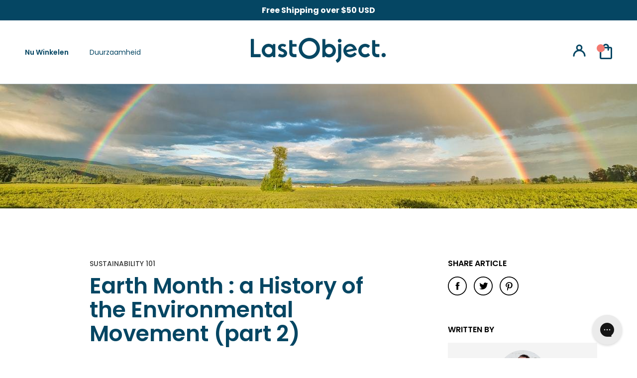

--- FILE ---
content_type: text/html; charset=utf-8
request_url: https://lastobject.nl/blogs/sustainability-101/environmental-movement-part2
body_size: 113841
content:


<!doctype html>

  <html class="no-js history-of-the-environmental-movement-part-2" lang="nl">
    <head>
      <meta name="facebook-domain-verification" content="9yya6ho5650cpiupzu9oyjlf2f8sjc" />
      <meta name="google-site-verification" content="JgRwpMOePvtOl6ln6ozSBwmdgjqZUDFe6uz5LOVSlrs" />
      <style>
        .STP-tiers {
          display: none !important;
        }
      </style>
      


      <meta charset="utf-8">
      <meta http-equiv="X-UA-Compatible" content="IE=edge,chrome=1">
      <meta name="viewport" content="width=device-width, initial-scale=1.0, height=device-height, minimum-scale=1.0, maximum-scale=1.0">
      <meta name="theme-color" content="">
      <script src="https://ajax.googleapis.com/ajax/libs/jquery/3.6.0/jquery.min.js"></script>
      <link rel="canonical" href="https://lastobject.nl/blogs/sustainability-101/environmental-movement-part2"><link
          rel="shortcut icon"
          href="//lastobject.nl/cdn/shop/files/favicon_Ocean_Blue_32x.webp?v=1694505075"
          type="image/png"><title>
        History of the Environmental Movement (part 2)
        
        
        
          &ndash;
          LastObject
        
      </title>
      <link rel="preconnect" href="https://fonts.googleapis.com">
      <link
        rel="preconnect"
        href="https://fonts.gstatic.com"
        crossorigin>
      <link href="https://fonts.googleapis.com/css2?family=Poppins:wght@600;700;900&display=swap" rel="stylesheet">
      <link rel="stylesheet" href="https://use.typekit.net/gct8plv.css"><meta name="description" content="This is the 2nd part, which picks up right around the creation of Earth Day in the 70’s.">


      

      

      

      

      

      

      

      

      

      

      

      

      

      

      

      

      

      

      

      

      

      

      

      

      
<style>
@media only screen and (max-width: 749px) {
  .jdgm-widget.jdgm-preview-badge {
    display: block;
    text-align: center;
    margin: 0 auto;
  }
}
</style>
      

      

      

      

      

      

      

      

      

      

      

      

      



      <meta property="og:type" content="article">
  <meta property="og:title" content="Earth Month : a History of the Environmental Movement (part 2)"><meta property="og:image" content="http://lastobject.nl/cdn/shop/articles/earth-month-a-history-of-the-environmental-movement-part-2-915295.jpg?v=1628788156">
    <meta property="og:image:secure_url" content="https://lastobject.nl/cdn/shop/articles/earth-month-a-history-of-the-environmental-movement-part-2-915295.jpg?v=1628788156">
    <meta property="og:image:width" content="1280">
    <meta property="og:image:height" content="751"><meta property="og:description" content="This is the 2nd part, which picks up right around the creation of Earth Day in the 70’s."><meta property="og:url" content="https://lastobject.nl/blogs/sustainability-101/environmental-movement-part2">
<meta property="og:site_name" content="LastObject"><meta name="twitter:card" content="summary"><meta name="twitter:title" content="Earth Month : a History of the Environmental Movement (part 2)">
  <meta name="twitter:description" content="Earth Day is coming up, and last week we kicked off the first part of two posts regarding a large chunk of the environmental movement. This is the 2nd part, which picks up right around the creation of Earth Day in the 70’s. For a lot of events and ways of life leading up to this point, check out last week’s post! Otherwise, let’s carry on.  Other notable mentions of the environmental movement is Rachel Carson’s Silent Spring, The Clean Air Act, and finally...Earth Day in 1970. The US and the world during the 60’s and 70’s were in an uproar of social and environmental justice. People of all walks of life were opting for a different way of life, or pushing for a better one. And for the first time, the world began to unite around a single cause:"><meta name="twitter:image" content="https://lastobject.nl/cdn/shop/articles/earth-month-a-history-of-the-environmental-movement-part-2-915295_600x600_crop_center.jpg?v=1628788156">

      


<!-- preload_image_lcp -->

<link rel="preload" href="//lastobject.nl/cdn/shop/t/270/assets/__app-backend.js?v=179165505073238755161692691499" as="script">
<link rel="preload" href="//lastobject.nl/cdn/shop/t/270/assets/theme.css?v=173635242818730048771702638322" as="style">
<link rel="preload" href="//lastobject.nl/cdn/shop/t/270/assets/cdesk.min.css?v=144451104532444863971692691493" as="style">

      <style>
.announcement-carousel .inner-cell:first-child
{
 display: block !important;
} 
.announcement-carousel .inner-cell
{
 display: none !important;
}
.announcement-carousel.flickity-enabled .inner-cell
{
 display: block !important;
}
.js .Slideshow__Image
{
	opacity:1 !important;
}
/*
.PageHeader--withBackground
{
	min-height: 450px !important;
}
*/
.js .Header__Wrapper
{
	opacity: 1 !important;
}
.js .Slideshow__Content .SectionHeader
{
	opacity: 1 !important;
}

@media (min-width: 1025px) {
	.PageHeader--withBackground
	{
		min-height: 350px !important;
	}}
@media (min-width: 768px) and (max-width: 1024px) {
	.PageHeader--withBackground
	{
		min-height: 380px !important;
	}	
}
@media (min-width: 320px) and (max-width: 767px) {
	.PageHeader--withBackground
	{
		min-height: 450px !important;
	}	
}

</style>
      <style>

</style>

      <script>
	var is_admin_interface=true;
	var is_default_tracking = true;
	var template_name='article';
	var canonical_url='https://lastobject.nl/blogs/sustainability-101/environmental-movement-part2';
	var request_path='/blogs/sustainability-101/environmental-movement-part2';
	var timerStart = Date.now();

	var __engine_loaded=[];
	var __engine_scriptspreloading=[];	
	var __engine_scriptsloading=[];
	var __engine_scriptsloaded=[];
	var __engine_other=[];
	var __engine_asyncloading=[];
	var __engine_event=[];
	var __engine_objects_queue = [];
	var __engine_scripts_queue=[];
	var __exceptions = [];

	var shogun_page=false;

	if(is_default_tracking)
	{
		window.core2 = true;
	}	


	//textarea #1 - config
	var engine = {}; engine.settings = {
		'global': {
			'debug': true,
			'fend': {
				'files': true,
				'inline': true,
			},
			'fend_debug': {
				'exceptions': false,
				'files_queue': false,
				'inline_queue': false,
				'steps_loading': false,
				'files_loaded': false,
				'inline_loaded': false,
				},
			'l': 'bGFzdG9iamVjdC5jb21ndGd0Y0xBM0A='
			//,'l': ''
		},
		'__opt1': {'p': 1000,'s': 3500,'t': (is_default_tracking) ? 0 : 900,'o': 3500,'a': 8500},
		'__opt2': {'p': 100,'s': 150,'t': (is_default_tracking) ? 0 : 600,'o': 1850,'a': 8500}
		//'__opt1': {'p': 0,'s': 0,'t': (is_default_tracking) ? 0 : 900,'o': 0,'a': 0},
		//'__opt2': {'p': 0,'s': 0,'t': (is_default_tracking) ? 0 : 600,'o': 0,'a': 0}
	}

	engine.settings["global"]['time'] = 1840633182;
	
	//textarea #2 - queue
	__engine_objects_queue['loaded'] = ['loaded'];
	__engine_objects_queue['scriptspreloading'] = ['appstle-subscription-v2.js'];
	__engine_objects_queue['scriptsloading'] = ['recaptcha'];
	__engine_objects_queue['scriptsloaded'] = ['cart-refresh', '__app_widget.min.js'];
	__engine_objects_queue['other'] = ['__fend_window.analyzifyAppStart'];
	__engine_objects_queue['event'] = ['video', 'buyitnow', 'product-reviews'];

	//textarea #3 - exceptions
	__exceptions['js'] = [];
	__exceptions['js']['preloading'] = ['libs.min.js', 'theme.js'];
	__exceptions['js']['app-preloading'] = ['__app_widget.min.js'];
	__exceptions['js']['class'] = ['__init'];
	__exceptions['js']['id'] = [''];
	__exceptions['js']['src'] = [];
	__exceptions['js']['data-src'] = ['__app-backend.js', 'option_selection', 'flowplayer.async.js'];
	__exceptions['js']['innerHTML'] = [
		'window.ShopifyAnalytics = window.ShopifyAnalytics'
	];

	/* CONFIG_END */

	window.lazySizesConfig = {
		init: true,
		loadMode: 1,
		loadHidden: false,
		hFac: 0.5,
		expFactor: 2,
		ricTimeout: 150,
		lazyClass: 'Image--lazyLoad',
		loadingClass: 'Image--lazyLoading',
		loadedClass: 'Image--lazyLoaded'
	};
</script>
      <script>
/* loadjs */
loadjs=function(){var h=function(){},c={},u={},f={};function o(e,n){if(e){var r=f[e];if(u[e]=n,r)for(;r.length;)r[0](e,n),r.splice(0,1)}}function l(e,n){e.call&&(e={success:e}),n.length?(e.error||h)(n):(e.success||h)(e)}function d(r,t,s,i){var c,o,e=document,n=s.async,u=(s.numRetries||0)+1,f=s.before||h,l=r.replace(/[\?|#].*$/,""),a=r.replace(/^(css|img)!/,"");i=i||0,/(^css!|\.css$)/.test(l)?((o=e.createElement("link")).rel="stylesheet",o.href=a,(c="hideFocus"in o)&&o.relList&&(c=0,o.rel="preload",o.as="style")):/(^img!|\.(png|gif|jpg|svg|webp)$)/.test(l)?(o=e.createElement("img")).src=a:((o=e.createElement("script")).src=r,o.async=void 0===n||n),!(o.onload=o.onerror=o.onbeforeload=function(e){var n=e.type[0];if(c)try{o.sheet.cssText.length||(n="e")}catch(e){18!=e.code&&(n="e")}if("e"==n){if((i+=1)<u)return d(r,t,s,i)}else if("preload"==o.rel&&"style"==o.as)return o.rel="stylesheet";t(r,n,e.defaultPrevented)})!==f(r,o)&&e.head.appendChild(o)}function r(e,n,r){var t,s;if(n&&n.trim&&(t=n),s=(t?r:n)||{},t){if(t in c)throw"LoadJS";c[t]=!0}function i(n,r){!function(e,t,n){var r,s,i=(e=e.push?e:[e]).length,c=i,o=[];for(r=function(e,n,r){if("e"==n&&o.push(e),"b"==n){if(!r)return;o.push(e)}--i||t(o)},s=0;s<c;s++)d(e[s],r,n)}(e,function(e){l(s,e),n&&l({success:n,error:r},e),o(t,e)},s)}if(s.returnPromise)return new Promise(i);i()}return r.ready=function(e,n){return function(e,r){e=e.push?e:[e];var n,t,s,i=[],c=e.length,o=c;for(n=function(e,n){n.length&&i.push(e),--o||r(i)};c--;)t=e[c],(s=u[t])?n(t,s):(f[t]=f[t]||[]).push(n)}(e,function(e){l(n,e)}),r},r.done=function(e){o(e,[])},r.reset=function(){c={},u={},f={}},r.isDefined=function(e){return e in c},r}();loadJS=loadjs;

/* isMobile */
window.isMobile = function() {
    let check = false;
    (function(a){if(/(android|bb\d+|meego).+mobile|avantgo|bada\/|blackberry|blazer|compal|elaine|fennec|hiptop|iemobile|ip(hone|od)|iris|kindle|lge |maemo|midp|mmp|mobile.+firefox|netfront|opera m(ob|in)i|palm( os)?|phone|p(ixi|re)\/|plucker|pocket|psp|series(4|6)0|symbian|treo|up\.(browser|link)|vodafone|wap|windows ce|xda|xiino/i.test(a)||/1207|6310|6590|3gso|4thp|50[1-6]i|770s|802s|a wa|abac|ac(er|oo|s\-)|ai(ko|rn)|al(av|ca|co)|amoi|an(ex|ny|yw)|aptu|ar(ch|go)|as(te|us)|attw|au(di|\-m|r |s )|avan|be(ck|ll|nq)|bi(lb|rd)|bl(ac|az)|br(e|v)w|bumb|bw\-(n|u)|c55\/|capi|ccwa|cdm\-|cell|chtm|cldc|cmd\-|co(mp|nd)|craw|da(it|ll|ng)|dbte|dc\-s|devi|dica|dmob|do(c|p)o|ds(12|\-d)|el(49|ai)|em(l2|ul)|er(ic|k0)|esl8|ez([4-7]0|os|wa|ze)|fetc|fly(\-|_)|g1 u|g560|gene|gf\-5|g\-mo|go(\.w|od)|gr(ad|un)|haie|hcit|hd\-(m|p|t)|hei\-|hi(pt|ta)|hp( i|ip)|hs\-c|ht(c(\-| |_|a|g|p|s|t)|tp)|hu(aw|tc)|i\-(20|go|ma)|i230|iac( |\-|\/)|ibro|idea|ig01|ikom|im1k|inno|ipaq|iris|ja(t|v)a|jbro|jemu|jigs|kddi|keji|kgt( |\/)|klon|kpt |kwc\-|kyo(c|k)|le(no|xi)|lg( g|\/(k|l|u)|50|54|\-[a-w])|libw|lynx|m1\-w|m3ga|m50\/|ma(te|ui|xo)|mc(01|21|ca)|m\-cr|me(rc|ri)|mi(o8|oa|ts)|mmef|mo(01|02|bi|de|do|t(\-| |o|v)|zz)|mt(50|p1|v )|mwbp|mywa|n10[0-2]|n20[2-3]|n30(0|2)|n50(0|2|5)|n7(0(0|1)|10)|ne((c|m)\-|on|tf|wf|wg|wt)|nok(6|i)|nzph|o2im|op(ti|wv)|oran|owg1|p800|pan(a|d|t)|pdxg|pg(13|\-([1-8]|c))|phil|pire|pl(ay|uc)|pn\-2|po(ck|rt|se)|prox|psio|pt\-g|qa\-a|qc(07|12|21|32|60|\-[2-7]|i\-)|qtek|r380|r600|raks|rim9|ro(ve|zo)|s55\/|sa(ge|ma|mm|ms|ny|va)|sc(01|h\-|oo|p\-)|sdk\/|se(c(\-|0|1)|47|mc|nd|ri)|sgh\-|shar|sie(\-|m)|sk\-0|sl(45|id)|sm(al|ar|b3|it|t5)|so(ft|ny)|sp(01|h\-|v\-|v )|sy(01|mb)|t2(18|50)|t6(00|10|18)|ta(gt|lk)|tcl\-|tdg\-|tel(i|m)|tim\-|t\-mo|to(pl|sh)|ts(70|m\-|m3|m5)|tx\-9|up(\.b|g1|si)|utst|v400|v750|veri|vi(rg|te)|vk(40|5[0-3]|\-v)|vm40|voda|vulc|vx(52|53|60|61|70|80|81|83|85|98)|w3c(\-| )|webc|whit|wi(g |nc|nw)|wmlb|wonu|x700|yas\-|your|zeto|zte\-/i.test(a.substr(0,4))) check = true;})(navigator.userAgent||navigator.vendor||window.opera);
    return check;
};

/* lazyload */
!function(){function t(t,e){return e={exports:{}},t(e,e.exports),e.exports}var e=t(function(t){!function(e,i){var r=function(t,e){"use strict";if(e.getElementsByClassName){var i,r,a=e.documentElement,n=t.Date,s=t.HTMLPictureElement,o=t.addEventListener,l=t.setTimeout,c=t.requestAnimationFrame||l,u=t.requestIdleCallback,d=/^picture$/i,f=["load","error","lazyincluded","_lazyloaded"],g={},z=Array.prototype.forEach,y=function(t,e){return g[e]||(g[e]=new RegExp("(\\s|^)"+e+"(\\s|$)")),g[e].test(t.getAttribute("class")||"")&&g[e]},p=function(t,e){y(t,e)||t.setAttribute("class",(t.getAttribute("class")||"").trim()+" "+e)},v=function(t,e){var i;(i=y(t,e))&&t.setAttribute("class",(t.getAttribute("class")||"").replace(i," "))},m=function(t,e,i){var r=i?"addEventListener":"removeEventListener";i&&m(t,e),f.forEach(function(i){t[r](i,e)})},b=function(t,r,a,n,s){var o=e.createEvent("CustomEvent");return a||(a={}),a.instance=i,o.initCustomEvent(r,!n,!s,a),t.dispatchEvent(o),o},A=function(e,i){var a;!s&&(a=t.picturefill||r.pf)?a({reevaluate:!0,elements:[e]}):i&&i.src&&(e.src=i.src)},h=function(t,e){return(getComputedStyle(t,null)||{})[e]},C=function(t,e,i){for(i=i||t.offsetWidth;i<r.minSize&&e&&!t._lazysizesWidth;)i=e.offsetWidth,e=e.parentNode;return i},E=function(){var t,i,r=[],a=[],n=r,s=function(){var e=n;for(n=r.length?a:r,t=!0,i=!1;e.length;)e.shift()();t=!1},o=function(r,a){t&&!a?r.apply(this,arguments):(n.push(r),i||(i=!0,(e.hidden?l:c)(s)))};return o._lsFlush=s,o}(),w=function(t,e){return e?function(){E(t)}:function(){var e=this,i=arguments;E(function(){t.apply(e,i)})}},_=function(t){var e,i=0,a=r.throttleDelay,s=r.ricTimeout,o=function(){e=!1,i=n.now(),t()},c=u&&s>49?function(){u(o,{timeout:s}),s!==r.ricTimeout&&(s=r.ricTimeout)}:w(function(){l(o)},!0);return function(t){var r;(t=!0===t)&&(s=33),e||(e=!0,r=a-(n.now()-i),r<0&&(r=0),t||r<9?c():l(c,r))}},S=function(t){var e,i,r=function(){e=null,t()},a=function(){var t=n.now()-i;t<99?l(a,99-t):(u||r)(r)};return function(){i=n.now(),e||(e=l(a,99))}};!function(){var e,i={lazyClass:"lazyload",loadedClass:"lazyloaded",loadingClass:"lazyloading",preloadClass:"lazypreload",errorClass:"lazyerror",autosizesClass:"lazyautosizes",srcAttr:"data-src",srcsetAttr:"data-srcset",sizesAttr:"data-sizes",minSize:40,customMedia:{},init:!0,expFactor:1.5,hFac:.8,loadMode:2,loadHidden:!0,ricTimeout:0,throttleDelay:125};r=t.lazySizesConfig||t.lazysizesConfig||{};for(e in i)e in r||(r[e]=i[e]);t.lazySizesConfig=r,l(function(){r.init&&L()})}();var N=function(){var s,c,u,f,g,C,N,L,M,x,F,T,j,W,I=/^img$/i,O=/^iframe$/i,k="onscroll"in t&&!/glebot/.test(navigator.userAgent),B=0,R=0,$=-1,H=function(t){R--,t&&t.target&&m(t.target,H),(!t||R<0||!t.target)&&(R=0)},U=function(t,i){var r,n=t,s="hidden"==h(e.body,"visibility")||"hidden"!=h(t,"visibility");for(L-=i,F+=i,M-=i,x+=i;s&&(n=n.offsetParent)&&n!=e.body&&n!=a;)(s=(h(n,"opacity")||1)>0)&&"visible"!=h(n,"overflow")&&(r=n.getBoundingClientRect(),s=x>r.left&&M<r.right&&F>r.top-1&&L<r.bottom+1);return s},D=function(){var t,n,o,l,u,d,g,z,y,p=i.elements;if((f=r.loadMode)&&R<8&&(t=p.length)){n=0,$++,null==j&&("expand"in r||(r.expand=a.clientHeight>500&&a.clientWidth>500?500:370),T=r.expand,j=T*r.expFactor),B<j&&R<1&&$>2&&f>2&&!e.hidden?(B=j,$=0):B=f>1&&$>1&&R<6?T:0;for(;n<t;n++)if(p[n]&&!p[n]._lazyRace)if(k)if((z=p[n].getAttribute("data-expand"))&&(d=1*z)||(d=B),y!==d&&(C=innerWidth+d*W,N=innerHeight+d,g=-1*d,y=d),o=p[n].getBoundingClientRect(),(F=o.bottom)>=g&&(L=o.top)<=N&&(x=o.right)>=g*W&&(M=o.left)<=C&&(F||x||M||L)&&(r.loadHidden||"hidden"!=h(p[n],"visibility"))&&(c&&R<3&&!z&&(f<3||$<4)||U(p[n],d))){if(Y(p[n]),u=!0,R>9)break}else!u&&c&&!l&&R<4&&$<4&&f>2&&(s[0]||r.preloadAfterLoad)&&(s[0]||!z&&(F||x||M||L||"auto"!=p[n].getAttribute(r.sizesAttr)))&&(l=s[0]||p[n]);else Y(p[n]);l&&!u&&Y(l)}},q=_(D),X=function(t){p(t.target,r.loadedClass),v(t.target,r.loadingClass),m(t.target,Q),b(t.target,"lazyloaded")},J=w(X),Q=function(t){J({target:t.target})},V=function(t,e){try{t.contentWindow.location.replace(e)}catch(i){t.src=e}},G=function(t){var e,i=t.getAttribute(r.srcsetAttr);(e=r.customMedia[t.getAttribute("data-media")||t.getAttribute("media")])&&t.setAttribute("media",e),i&&t.setAttribute("srcset",i)},K=w(function(t,e,i,a,n){var s,o,c,f,g,y;(g=b(t,"lazybeforeunveil",e)).defaultPrevented||(a&&(i?p(t,r.autosizesClass):t.setAttribute("sizes",a)),o=t.getAttribute(r.srcsetAttr),s=t.getAttribute(r.srcAttr),n&&(c=t.parentNode,f=c&&d.test(c.nodeName||"")),y=e.firesLoad||"src"in t&&(o||s||f),g={target:t},y&&(m(t,H,!0),clearTimeout(u),u=l(H,2500),p(t,r.loadingClass),m(t,Q,!0)),f&&z.call(c.getElementsByTagName("source"),G),o?t.setAttribute("srcset",o):s&&!f&&(O.test(t.nodeName)?V(t,s):t.src=s),n&&(o||f)&&A(t,{src:s})),t._lazyRace&&delete t._lazyRace,v(t,r.lazyClass),E(function(){(!y||t.complete&&t.naturalWidth>1)&&(y?H(g):R--,X(g))},!0)}),Y=function(t){var e,i=I.test(t.nodeName),a=i&&(t.getAttribute(r.sizesAttr)||t.getAttribute("sizes")),n="auto"==a;(!n&&c||!i||!t.getAttribute("src")&&!t.srcset||t.complete||y(t,r.errorClass)||!y(t,r.lazyClass))&&(e=b(t,"lazyunveilread").detail,n&&P.updateElem(t,!0,t.offsetWidth),t._lazyRace=!0,R++,K(t,e,n,a,i))},Z=function(){if(!c){if(n.now()-g<999)return void l(Z,999);var t=S(function(){r.loadMode=3,q()});c=!0,r.loadMode=3,q(),o("scroll",function(){3==r.loadMode&&(r.loadMode=2),t()},!0)}};return{_:function(){g=n.now(),i.elements=e.getElementsByClassName(r.lazyClass),s=e.getElementsByClassName(r.lazyClass+" "+r.preloadClass),W=r.hFac,o("scroll",q,!0),o("resize",q,!0),t.MutationObserver?new MutationObserver(q).observe(a,{childList:!0,subtree:!0,attributes:!0}):(a.addEventListener("DOMNodeInserted",q,!0),a.addEventListener("DOMAttrModified",q,!0),setInterval(q,999)),o("hashchange",q,!0),["focus","mouseover","click","load","transitionend","animationend","webkitAnimationEnd"].forEach(function(t){e.addEventListener(t,q,!0)}),/d$|^c/.test(e.readyState)?Z():(o("load",Z),e.addEventListener("DOMContentLoaded",q),l(Z,2e4)),i.elements.length?(D(),E._lsFlush()):q()},checkElems:q,unveil:Y}}(),P=function(){var t,i=w(function(t,e,i,r){var a,n,s;if(t._lazysizesWidth=r,r+="px",t.setAttribute("sizes",r),d.test(e.nodeName||""))for(a=e.getElementsByTagName("source"),n=0,s=a.length;n<s;n++)a[n].setAttribute("sizes",r);i.detail.dataAttr||A(t,i.detail)}),a=function(t,e,r){var a,n=t.parentNode;n&&(r=C(t,n,r),a=b(t,"lazybeforesizes",{width:r,dataAttr:!!e}),a.defaultPrevented||(r=a.detail.width)&&r!==t._lazysizesWidth&&i(t,n,a,r))},n=function(){var e,i=t.length;if(i)for(e=0;e<i;e++)a(t[e])},s=S(n);return{_:function(){t=e.getElementsByClassName(r.autosizesClass),o("resize",s)},checkElems:s,updateElem:a}}(),L=function(){L.i||(L.i=!0,P._(),N._())};return i={cfg:r,autoSizer:P,loader:N,init:L,uP:A,aC:p,rC:v,hC:y,fire:b,gW:C,rAF:E}}}(e,e.document);e.lazySizes=r,"object"==typeof t&&t.exports&&(t.exports=r)}(window)}),i=(t(function(t){!function(i,r){var a=function(t){r(i.lazySizes,t),i.removeEventListener("lazyunveilread",a,!0)};r=r.bind(null,i,i.document),"object"==typeof t&&t.exports?r(e):i.lazySizes?a():i.addEventListener("lazyunveilread",a,!0)}(window,function(t,e,i,r){"use strict";function a(t){var e=getComputedStyle(t,null)||{},i=e.fontFamily||"",r=i.match(c)||"",a=r&&i.match(u)||"";return a&&(a=a[1]),{fit:r&&r[1]||"",position:g[a]||a||"center"}}function n(t,e){var r,a,n=i.cfg,s=t.cloneNode(!1),o=s.style,l=function(){var e=t.currentSrc||t.src;e&&a!==e&&(a=e,o.backgroundImage="url("+(f.test(e)?JSON.stringify(e):e)+")",r||(r=!0,i.rC(s,n.loadingClass),i.aC(s,n.loadedClass)))},c=function(){i.rAF(l)};t._lazysizesParentFit=e.fit,t.addEventListener("lazyloaded",c,!0),t.addEventListener("load",c,!0),s.addEventListener("load",function(){var t=s.currentSrc||s.src;t&&t!=d&&(s.src=d,s.srcset="")}),i.rAF(function(){var r=t,a=t.parentNode;"PICTURE"==a.nodeName.toUpperCase()&&(r=a,a=a.parentNode),i.rC(s,n.loadedClass),i.rC(s,n.lazyClass),i.aC(s,n.loadingClass),i.aC(s,n.objectFitClass||"lazysizes-display-clone"),s.getAttribute(n.srcsetAttr)&&s.setAttribute(n.srcsetAttr,""),s.getAttribute(n.srcAttr)&&s.setAttribute(n.srcAttr,""),s.src=d,s.srcset="",o.backgroundRepeat="no-repeat",o.backgroundPosition=e.position,o.backgroundSize=e.fit,r.style.display="none",t.setAttribute("data-parent-fit",e.fit),t.setAttribute("data-parent-container","prev"),a.insertBefore(s,r),t._lazysizesParentFit&&delete t._lazysizesParentFit,t.complete&&l()})}var s=e.createElement("a").style,o="objectFit"in s,l=o&&"objectPosition"in s,c=/object-fit["']*\s*:\s*["']*(contain|cover)/,u=/object-position["']*\s*:\s*["']*(.+?)(?=($|,|'|"|;))/,d="[data-uri]",f=/\(|\)|'/,g={center:"center","50% 50%":"center"};if(!o||!l){var z=function(t){if(t.detail.instance==i){var e=t.target,r=a(e);!r.fit||o&&"center"==r.position||n(e,r)}};t.addEventListener("lazyunveilread",z,!0),r&&r.detail&&z(r)}})}),t(function(t){!function(i,r){var a=function(){r(i.lazySizes),i.removeEventListener("lazyunveilread",a,!0)};r=r.bind(null,i,i.document),"object"==typeof t&&t.exports?r(e):i.lazySizes?a():i.addEventListener("lazyunveilread",a,!0)}(window,function(t,e,i){"use strict";if(t.addEventListener){var r=/\s+(\d+)(w|h)\s+(\d+)(w|h)/,a=/parent-fit["']*\s*:\s*["']*(contain|cover|width)/,n=/parent-container["']*\s*:\s*["']*(.+?)(?=(\s|$|,|'|"|;))/,s=/^picture$/i,o=function(t){return getComputedStyle(t,null)||{}},l={getParent:function(e,i){var r=e,a=e.parentNode;return i&&"prev"!=i||!a||!s.test(a.nodeName||"")||(a=a.parentNode),"self"!=i&&(r="prev"==i?e.previousElementSibling:i&&(a.closest||t.jQuery)?(a.closest?a.closest(i):jQuery(a).closest(i)[0])||a:a),r},getFit:function(t){var e,i,r=o(t),s=r.content||r.fontFamily,c={fit:t._lazysizesParentFit||t.getAttribute("data-parent-fit")};return!c.fit&&s&&(e=s.match(a))&&(c.fit=e[1]),c.fit?(i=t._lazysizesParentContainer||t.getAttribute("data-parent-container"),!i&&s&&(e=s.match(n))&&(i=e[1]),c.parent=l.getParent(t,i)):c.fit=r.objectFit,c},getImageRatio:function(e){var i,a,n,o,l,c=e.parentNode,u=c&&s.test(c.nodeName||"")?c.querySelectorAll("source, img"):[e];for(i=0;i<u.length;i++)if(e=u[i],a=e.getAttribute(lazySizesConfig.srcsetAttr)||e.getAttribute("srcset")||e.getAttribute("data-pfsrcset")||e.getAttribute("data-risrcset")||"",n=e._lsMedia||e.getAttribute("media"),n=lazySizesConfig.customMedia[e.getAttribute("data-media")||n]||n,a&&(!n||(t.matchMedia&&matchMedia(n)||{}).matches)){o=parseFloat(e.getAttribute("data-aspectratio")),!o&&(l=a.match(r))&&(o="w"==l[2]?l[1]/l[3]:l[3]/l[1]);break}return o},calculateSize:function(t,e){var i,r,a,n,s=this.getFit(t),o=s.fit,l=s.parent;return"width"==o||("contain"==o||"cover"==o)&&(a=this.getImageRatio(t))?(l?e=l.clientWidth:l=t,n=e,"width"==o?n=e:(r=l.clientHeight)>40&&(i=e/r)&&("cover"==o&&i<a||"contain"==o&&i>a)&&(n=e*(a/i)),n):e}};i.parentFit=l,e.addEventListener("lazybeforesizes",function(t){if(!t.defaultPrevented&&t.detail.instance==i){var e=t.target;t.detail.width=l.calculateSize(e,t.detail.width)}})}})}),t(function(t){!function(i,r){var a=function(){r(i.lazySizes),i.removeEventListener("lazyunveilread",a,!0)};r=r.bind(null,i,i.document),"object"==typeof t&&t.exports?r(e):i.lazySizes?a():i.addEventListener("lazyunveilread",a,!0)}(window,function(t,e,i){"use strict";function r(e,i){var r,a,n,s,o=t.getComputedStyle(e);a=e.parentNode,s={isPicture:!(!a||!f.test(a.nodeName||""))},n=function(t,i){var r=e.getAttribute("data-"+t);if(!r){var a=o.getPropertyValue("--ls-"+t);a&&(r=a.trim())}if(r){if("true"==r)r=!0;else if("false"==r)r=!1;else if(d.test(r))r=parseFloat(r);else if("function"==typeof c[t])r=c[t](e,r);else if(p.test(r))try{r=JSON.parse(r)}catch(t){}s[t]=r}else t in c&&"function"!=typeof c[t]?s[t]=c[t]:i&&"function"==typeof c[t]&&(s[t]=c[t](e,r))};for(r in c)n(r);return i.replace(y,function(t,e){e in s||n(e,!0)}),s}function a(t,e){var i=[],r=function(t,i){return u[typeof e[i]]?e[i]:t};return i.srcset=[],e.absUrl&&(m.setAttribute("href",t),t=m.href),t=((e.prefix||"")+t+(e.postfix||"")).replace(y,r),e.widths.forEach(function(r){var a=e.widthmap[r]||r,n={u:t.replace(g,a).replace(z,e.ratio?Math.round(r*e.ratio):""),w:r};i.push(n),i.srcset.push(n.c=n.u+" "+r+"w")}),i}function n(t,i,r){var n=0,s=0,o=r;if(t){if("container"===i.ratio){for(n=o.scrollWidth,s=o.scrollHeight;!(n&&s||o===e);)o=o.parentNode,n=o.scrollWidth,s=o.scrollHeight;n&&s&&(i.ratio=s/n)}t=a(t,i),t.isPicture=i.isPicture,A&&"IMG"==r.nodeName.toUpperCase()?r.removeAttribute(l.srcsetAttr):r.setAttribute(l.srcsetAttr,t.srcset.join(", ")),Object.defineProperty(r,"_lazyrias",{value:t,writable:!0})}}function s(t,e){var a=r(t,e);return c.modifyOptions.call(t,{target:t,details:a,detail:a}),i.fire(t,"lazyriasmodifyoptions",a),a}function o(t){return t.getAttribute(t.getAttribute("data-srcattr")||c.srcAttr)||t.getAttribute(l.srcsetAttr)||t.getAttribute(l.srcAttr)||t.getAttribute("data-pfsrcset")||""}var l,c,u={string:1,number:1},d=/^\-*\+*\d+\.*\d*$/,f=/^picture$/i,g=/\s*\{\s*width\s*\}\s*/i,z=/\s*\{\s*height\s*\}\s*/i,y=/\s*\{\s*([a-z0-9]+)\s*\}\s*/gi,p=/^\[.*\]|\{.*\}$/,v=/^(?:auto|\d+(px)?)$/,m=e.createElement("a"),b=e.createElement("img"),A="srcset"in b&&!("sizes"in b),h=!!t.HTMLPictureElement&&!A;!function(){var e,r=function(){},a={prefix:"",postfix:"",srcAttr:"data-src",absUrl:!1,modifyOptions:r,widthmap:{},ratio:!1};l=i&&i.cfg||t.lazySizesConfig,l||(l={},t.lazySizesConfig=l),l.supportsType||(l.supportsType=function(t){return!t}),l.rias||(l.rias={}),"widths"in(c=l.rias)||(c.widths=[],function(t){for(var e,i=0;!e||e<3e3;)i+=5,i>30&&(i+=1),e=36*i,t.push(e)}(c.widths));for(e in a)e in c||(c[e]=a[e])}(),addEventListener("lazybeforesizes",function(t){if(t.detail.instance==i){var e,r,a,u,d,f,z,y,p,m,b,A,E;if(e=t.target,t.detail.dataAttr&&!t.defaultPrevented&&!c.disabled&&(p=e.getAttribute(l.sizesAttr)||e.getAttribute("sizes"))&&v.test(p)){if(r=o(e),a=s(e,r),b=g.test(a.prefix)||g.test(a.postfix),a.isPicture&&(u=e.parentNode))for(d=u.getElementsByTagName("source"),f=0,z=d.length;f<z;f++)(b||g.test(y=o(d[f])))&&(n(y,a,d[f]),A=!0);b||g.test(r)?(n(r,a,e),A=!0):A&&(E=[],E.srcset=[],E.isPicture=!0,Object.defineProperty(e,"_lazyrias",{value:E,writable:!0})),A&&(h?e.removeAttribute(l.srcAttr):"auto"!=p&&(m={width:parseInt(p,10)},C({target:e,detail:m})))}}},!0);var C=function(){var r=function(t,e){return t.w-e.w},a=function(t){var e,i,r=t.length,a=t[r-1],n=0;for(n;n<r;n++)if(a=t[n],a.d=a.w/t.w,a.d>=t.d){!a.cached&&(e=t[n-1])&&e.d>t.d-.13*Math.pow(t.d,2.2)&&(i=Math.pow(e.d-.6,1.6),e.cached&&(e.d+=.15*i),e.d+(a.d-t.d)*i>t.d&&(a=e));break}return a},n=function(t,e){var r;return!t._lazyrias&&i.pWS&&(r=i.pWS(t.getAttribute(l.srcsetAttr||""))).length&&(Object.defineProperty(t,"_lazyrias",{value:r,writable:!0}),e&&t.parentNode&&(r.isPicture="PICTURE"==t.parentNode.nodeName.toUpperCase())),t._lazyrias},s=function(e){var r=t.devicePixelRatio||1,a=i.getX&&i.getX(e);return Math.min(a||r,2.4,r)},o=function(e,i){var o,l,c,u,d,f;if(d=e._lazyrias,d.isPicture&&t.matchMedia)for(l=0,o=e.parentNode.getElementsByTagName("source"),c=o.length;l<c;l++)if(n(o[l])&&!o[l].getAttribute("type")&&(!(u=o[l].getAttribute("media"))||(matchMedia(u)||{}).matches)){d=o[l]._lazyrias;break}return(!d.w||d.w<i)&&(d.w=i,d.d=s(e),f=a(d.sort(r))),f},c=function(r){if(r.detail.instance==i){var a,s=r.target;if(!A&&(t.respimage||t.picturefill||lazySizesConfig.pf))return void e.removeEventListener("lazybeforesizes",c);("_lazyrias"in s||r.detail.dataAttr&&n(s,!0))&&(a=o(s,r.detail.width))&&a.u&&s._lazyrias.cur!=a.u&&(s._lazyrias.cur=a.u,a.cached=!0,i.rAF(function(){s.setAttribute(l.srcAttr,a.u),s.setAttribute("src",a.u)}))}};return h?c=function(){}:addEventListener("lazybeforesizes",c),c}()})}),t(function(t){!function(i,r){var a=function(){r(i.lazySizes),i.removeEventListener("lazyunveilread",a,!0)};r=r.bind(null,i,i.document),"object"==typeof t&&t.exports?r(e):i.lazySizes?a():i.addEventListener("lazyunveilread",a,!0)}(window,function(t,e,i){"use strict";if(t.addEventListener){var r=/\s+/g,a=/\s*\|\s+|\s+\|\s*/g,n=/^(.+?)(?:\s+\[\s*(.+?)\s*\])?$/,s=/\(|\)|'/,o={contain:1,cover:1},l=function(t){var e=i.gW(t,t.parentNode);return(!t._lazysizesWidth||e>t._lazysizesWidth)&&(t._lazysizesWidth=e),t._lazysizesWidth},c=function(t){var e;return e=(getComputedStyle(t)||{getPropertyValue:function(){}}).getPropertyValue("background-size"),!o[e]&&o[t.style.backgroundSize]&&(e=t.style.backgroundSize),e},u=function(t,i,s){var o=e.createElement("picture"),l=i.getAttribute(lazySizesConfig.sizesAttr),c=i.getAttribute("data-ratio"),u=i.getAttribute("data-optimumx");i._lazybgset&&i._lazybgset.parentNode==i&&i.removeChild(i._lazybgset),Object.defineProperty(s,"_lazybgset",{value:i,writable:!0}),Object.defineProperty(i,"_lazybgset",{value:o,writable:!0}),t=t.replace(r," ").split(a),o.style.display="none",s.className=lazySizesConfig.lazyClass,1!=t.length||l||(l="auto"),t.forEach(function(t){var i,r=e.createElement("source");l&&"auto"!=l&&r.setAttribute("sizes",l),(i=t.match(n))&&(r.setAttribute(lazySizesConfig.srcsetAttr,i[1]),i[2]&&r.setAttribute("media",lazySizesConfig.customMedia[i[2]]||i[2])),o.appendChild(r)}),l&&(s.setAttribute(lazySizesConfig.sizesAttr,l),i.removeAttribute(lazySizesConfig.sizesAttr),i.removeAttribute("sizes")),u&&s.setAttribute("data-optimumx",u),c&&s.setAttribute("data-ratio",c),o.appendChild(s),i.appendChild(o)},d=function(t){if(t.target._lazybgset){var e=t.target,r=e._lazybgset,a=e.currentSrc||e.src;a&&(r.style.backgroundImage="url("+(s.test(a)?JSON.stringify(a):a)+")"),e._lazybgsetLoading&&(i.fire(r,"_lazyloaded",{},!1,!0),delete e._lazybgsetLoading)}};addEventListener("lazybeforeunveil",function(t){var r,a,n;!t.defaultPrevented&&(r=t.target.getAttribute("data-bgset"))&&(n=t.target,a=e.createElement("img"),a.alt="",a._lazybgsetLoading=!0,t.detail.firesLoad=!0,u(r,n,a),setTimeout(function(){i.loader.unveil(a),i.rAF(function(){i.fire(a,"_lazyloaded",{},!0,!0),a.complete&&d({target:a})})}))}),e.addEventListener("load",d,!0),t.addEventListener("lazybeforesizes",function(t){if(t.detail.instance==i&&t.target._lazybgset&&t.detail.dataAttr){var e=t.target._lazybgset,r=c(e);o[r]&&(t.target._lazysizesParentFit=r,i.rAF(function(){t.target.setAttribute("data-parent-fit",r),t.target._lazysizesParentFit&&delete t.target._lazysizesParentFit}))}},!0),e.documentElement.addEventListener("lazybeforesizes",function(t){!t.defaultPrevented&&t.target._lazybgset&&t.detail.instance==i&&(t.detail.width=l(t.target._lazybgset))})}})}),t(function(t){!function(i,r){var a=function(){r(i.lazySizes),i.removeEventListener("lazyunveilread",a,!0)};r=r.bind(null,i,i.document),"object"==typeof t&&t.exports?r(e):i.lazySizes?a():i.addEventListener("lazyunveilread",a,!0)}(window,function(t,e,i){"use strict";var r,a=e.createElement("img");!("srcset"in a)||"sizes"in a||t.HTMLPictureElement||(r=/^picture$/i,e.addEventListener("lazybeforeunveil",function(t){if(t.detail.instance==i){var a,n,s,o,l,c,u;!t.defaultPrevented&&!lazySizesConfig.noIOSFix&&(a=t.target)&&(s=a.getAttribute(lazySizesConfig.srcsetAttr))&&(n=a.parentNode)&&((l=r.test(n.nodeName||""))||(o=a.getAttribute("sizes")||a.getAttribute(lazySizesConfig.sizesAttr)))&&(c=l?n:e.createElement("picture"),a._lazyImgSrc||Object.defineProperty(a,"_lazyImgSrc",{value:e.createElement("source"),writable:!0}),u=a._lazyImgSrc,o&&u.setAttribute("sizes",o),u.setAttribute(lazySizesConfig.srcsetAttr,s),a.setAttribute("data-pfsrcset",s),a.removeAttribute(lazySizesConfig.srcsetAttr),l||(n.insertBefore(c,a),c.appendChild(a)),c.insertBefore(u,a))}}))})}));t(function(t){!function(r,a){var n=function(){a(r.lazySizes),r.removeEventListener("lazyunveilread",n,!0)};a=a.bind(null,r,r.document),"object"==typeof t&&t.exports?a(e,i):r.lazySizes?n():r.addEventListener("lazyunveilread",n,!0)}(window,function(t,e,i){"use strict";var r,a=i&&i.cfg||t.lazySizesConfig,n=e.createElement("img"),s="sizes"in n&&"srcset"in n,o=/\s+\d+h/g,l=function(){var t=/\s+(\d+)(w|h)\s+(\d+)(w|h)/,i=Array.prototype.forEach;return function(r){var a=e.createElement("img"),n=function(e){var i,r,a=e.getAttribute(lazySizesConfig.srcsetAttr);a&&((r=a.match(t))&&(i="w"==r[2]?r[1]/r[3]:r[3]/r[1])&&e.setAttribute("data-aspectratio",i),e.setAttribute(lazySizesConfig.srcsetAttr,a.replace(o,"")))},s=function(t){var e=t.target.parentNode;e&&"PICTURE"==e.nodeName&&i.call(e.getElementsByTagName("source"),n),n(t.target)},l=function(){a.currentSrc&&e.removeEventListener("lazybeforeunveil",s)};r[1]&&(e.addEventListener("lazybeforeunveil",s),a.onload=l,a.onerror=l,a.srcset="data:,a 1w 1h",a.complete&&l())}}();if(a||(a={},t.lazySizesConfig=a),a.supportsType||(a.supportsType=function(t){return!t}),!t.picturefill&&!a.pf){if(t.HTMLPictureElement&&s)return e.msElementsFromPoint&&l(navigator.userAgent.match(/Edge\/(\d+)/)),void(a.pf=function(){});a.pf=function(e){var i,a;if(!t.picturefill)for(i=0,a=e.elements.length;i<a;i++)r(e.elements[i])},r=function(){var n=function(t,e){return t.w-e.w},l=/^\s*\d+\.*\d*px\s*$/,c=function(t){var e,i,r=t.length,a=t[r-1],n=0;for(n;n<r;n++)if(a=t[n],a.d=a.w/t.w,a.d>=t.d){!a.cached&&(e=t[n-1])&&e.d>t.d-.13*Math.pow(t.d,2.2)&&(i=Math.pow(e.d-.6,1.6),e.cached&&(e.d+=.15*i),e.d+(a.d-t.d)*i>t.d&&(a=e));break}return a},u=function(){var t,e=/(([^,\s].[^\s]+)\s+(\d+)w)/g,i=/\s/,r=function(e,i,r,a){t.push({c:i,u:r,w:1*a})};return function(a){return t=[],a=a.trim(),a.replace(o,"").replace(e,r),t.length||!a||i.test(a)||t.push({c:a,u:a,w:99}),t}}(),d=function(){d.init||(d.init=!0,addEventListener("resize",function(){var t,i=e.getElementsByClassName("lazymatchmedia"),a=function(){var t,e;for(t=0,e=i.length;t<e;t++)r(i[t])};return function(){clearTimeout(t),t=setTimeout(a,66)}}()))},f=function(e,r){var n,s=e.getAttribute("srcset")||e.getAttribute(a.srcsetAttr);!s&&r&&(s=e._lazypolyfill?e._lazypolyfill._set:e.getAttribute(a.srcAttr)||e.getAttribute("src")),e._lazypolyfill&&e._lazypolyfill._set==s||(n=u(s||""),r&&e.parentNode&&(n.isPicture="PICTURE"==e.parentNode.nodeName.toUpperCase(),n.isPicture&&t.matchMedia&&(i.aC(e,"lazymatchmedia"),d())),n._set=s,Object.defineProperty(e,"_lazypolyfill",{value:n,writable:!0}))},g=function(e){var r=t.devicePixelRatio||1,a=i.getX&&i.getX(e);return Math.min(a||r,2.5,r)},z=function(e){return t.matchMedia?(z=function(t){return!t||(matchMedia(t)||{}).matches})(e):!e},y=function(t){var e,r,s,o,u,d,y;if(o=t,f(o,!0),u=o._lazypolyfill,u.isPicture)for(r=0,e=t.parentNode.getElementsByTagName("source"),s=e.length;r<s;r++)if(a.supportsType(e[r].getAttribute("type"),t)&&z(e[r].getAttribute("media"))){o=e[r],f(o),u=o._lazypolyfill;break}return u.length>1?(y=o.getAttribute("sizes")||"",y=l.test(y)&&parseInt(y,10)||i.gW(t,t.parentNode),u.d=g(t),!u.src||!u.w||u.w<y?(u.w=y,d=c(u.sort(n)),u.src=d):d=u.src):d=u[0],d},p=function(t){if(!s||!t.parentNode||"PICTURE"==t.parentNode.nodeName.toUpperCase()){var e=y(t);e&&e.u&&t._lazypolyfill.cur!=e.u&&(t._lazypolyfill.cur=e.u,e.cached=!0,t.setAttribute(a.srcAttr,e.u),t.setAttribute("src",e.u))}};return p.parse=u,p}(),a.loadedClass&&a.loadingClass&&function(){var t=[];['img[sizes$="px"][srcset].',"picture > img:not([srcset])."].forEach(function(e){t.push(e+a.loadedClass),t.push(e+a.loadingClass)}),a.pf({elements:e.querySelectorAll(t.join(", "))})}()}})})}();

/* queue */
const __opt_now=()=>+new Date,supportsRequestIdleCallback_="function"==typeof requestIdleCallback;class IdleDeadline{constructor(e){this.initTime_=e}get didTimeout(){return!1}timeRemaining(){return Math.max(0,50-(__opt_now()-this.initTime_))}}const requestIdleCallbackShim=e=>{const s=new IdleDeadline(__opt_now());return setTimeout(()=>e(s),0)},cancelIdleCallbackShim=e=>{clearTimeout(e)},rIC=supportsRequestIdleCallback_?requestIdleCallback:requestIdleCallbackShim,cIC=supportsRequestIdleCallback_?cancelIdleCallback:cancelIdleCallbackShim,createQueueMicrotaskViaPromises=()=>e=>{Promise.resolve().then(e)},createQueueMicrotaskViaMutationObserver=()=>{let e=0,s=[];const i=new MutationObserver(()=>{s.forEach(e=>e()),s=[]}),t=document.createTextNode("");return i.observe(t,{characterData:!0}),i=>{s.push(i),t.data=String(++e%2)}},queueMicrotask="function"==typeof Promise&&Promise.toString().indexOf("[native code]")>-1?createQueueMicrotaskViaPromises():createQueueMicrotaskViaMutationObserver();class IdleValue{constructor(e){this.init_=e,this.value_,this.idleHandle_=rIC(()=>{this.value_=this.init_()})}getValue(){return void 0===this.value_&&(this.cancleIdleInit_(),this.value_=this.init_()),this.value_}setValue(e){this.cancleIdleInit_(),this.value_=e}cancleIdleInit_(){this.idleHandle_&&(cIC(this.idleHandle_),this.idleHandle_=null)}}const defineIdleProperty=(e,s,i)=>{const t=new IdleValue(i);Object.defineProperty(e,s,{configurable:!0,get:t.getValue.bind(t),set:t.setValue.bind(t)})},defineIdleProperties=(e,s)=>{Object.keys(s).forEach(i=>{defineIdleProperty(e,i,s[i])})},DEFAULT_MIN_TASK_TIME=0,isSafari_=!("object"!=typeof safari||!safari.pushNotification);class IdleQueue{constructor({ensureTasksRun:e=!1,defaultMinTaskTime:s=DEFAULT_MIN_TASK_TIME}={}){this.idleCallbackHandle_=null,this.taskQueue_=[],this.isProcessing_=!1,this.state_=null,this.defaultMinTaskTime_=s,this.ensureTasksRun_=e,this.runTasksImmediately=this.runTasksImmediately.bind(this),this.runTasks_=this.runTasks_.bind(this),this.onVisibilityChange_=this.onVisibilityChange_.bind(this),this.ensureTasksRun_&&(addEventListener("visibilitychange",this.onVisibilityChange_,!0),isSafari_&&addEventListener("beforeunload",this.runTasksImmediately,!0))}pushTask(...e){this.addTask_(Array.prototype.push,...e)}unshiftTask(...e){this.addTask_(Array.prototype.unshift,...e)}runTasksImmediately(){this.runTasks_()}hasPendingTasks(){return this.taskQueue_.length>0}clearPendingTasks(){this.taskQueue_=[],this.cancelScheduledRun_()}getState(){return this.state_}destroy(){this.taskQueue_=[],this.cancelScheduledRun_(),this.ensureTasksRun_&&(removeEventListener("visibilitychange",this.onVisibilityChange_,!0),isSafari_&&removeEventListener("beforeunload",this.runTasksImmediately,!0))}addTask_(e,s,{minTaskTime:i=this.defaultMinTaskTime_}={}){const t={time:__opt_now(),visibilityState:document.visibilityState};e.call(this.taskQueue_,{state:t,task:s,minTaskTime:i}),this.scheduleTasksToRun_()}scheduleTasksToRun_(){this.ensureTasksRun_&&"hidden"===document.visibilityState?queueMicrotask(this.runTasks_):this.idleCallbackHandle_||(this.idleCallbackHandle_=rIC(this.runTasks_))}runTasks_(e){if(this.cancelScheduledRun_(),!this.isProcessing_){for(this.isProcessing_=!0;this.hasPendingTasks()&&!shouldYield(e,this.taskQueue_[0].minTaskTime);){const{task:e,state:s}=this.taskQueue_.shift();this.state_=s,e(s),this.state_=null}this.isProcessing_=!1,this.hasPendingTasks()&&this.scheduleTasksToRun_()}}cancelScheduledRun_(){cIC(this.idleCallbackHandle_),this.idleCallbackHandle_=null}onVisibilityChange_(){"hidden"===document.visibilityState&&this.runTasksImmediately()}}const shouldYield=(e,s)=>!!(e&&e.timeRemaining()<=s);

function var_dump(n){var o="";for(var r in n)o+=r+": "+n[r]+"\n";console.log('vardump > ' + o)}

function arraySearch(r,n){for(var e=0;e<r.length;e++)if(r[e]&&r[e].includes(n))return e;return!1}
function __opt_async_clear(a){a&&asyncLoadArr[arraySearch(asyncLoadArr,a)]&&asyncLoadArr.splice(arraySearch(asyncLoadArr,a),1)}

/* app functions */
var getLocation=function(e){var t=document.createElement("a");return t.href=e,t};function is_exception(e){if(__exceptions.js){var t,n=__exceptions.js;for(t in n)for(var i in n[t]){switch(t){case"id":var r=e.getAttribute("id")||"";break;case"class":r=e.getAttribute("class")||"";break;case"innerHTML":r=e.innerHTML||"";break;case"type":r=e.getAttribute("type")||"";break;case"preloading":case"app-preloading":r=e.dataset.src||"";break;case"src":r=e.src||"";break;case"data-src":r=e.dataset.src||"";break;default:r=!1}if(0!=r)if("preloading"==t||"app-preloading"==t||"src"==t||"data-src"==t){if(r.includes(n[t][i].replace("__skip_","")))return __opt_fend_debug.exceptions&&console.log("["+r+"], exception ["+n[t][i]+"/"+t+"]"),n[t][i].includes("__skip_")||("data-src"==t&&(e.src=r),"preloading"==t&&__preloading.push(r),"app-preloading"==t&&__app_preloading.push(r)),!(e.dataset.src="")}else if("innerHTML"==t){if(r.includes(n[t][i]))return __opt_fend_debug.exceptions&&console.log("["+r+"], exception ["+n[t][i]+"/"+t+"]"),!0}else if(r==n[t][i])return __opt_fend_debug.exceptions&&(console.log("exeception ["+n[t][i]+"/"+t+"] rule"),e.innerHTML&&console.log(e.innerHTML)),"id"==t&&delete n[t][i],!0}}return!1}function getfilename(e){let t=e.split("\\").pop().split("/").pop();return t.split("?").shift()}!function(){function e(e,t){t=t||{bubbles:!1,cancelable:!1,detail:void 0};var n=document.createEvent("CustomEvent");return n.initCustomEvent(e,t.bubbles,t.cancelable,t.detail),n}"function"!=typeof window.CustomEvent&&(e.prototype=window.Event.prototype,window.CustomEvent=e)}();
</script>


	<script src="//lastobject.nl/cdn/shop/t/270/assets/__app-jquery.js?v=83042791421270909461692691493"></script>

<script>window.performance && window.performance.mark && window.performance.mark('shopify.content_for_header.start');</script><meta name="google-site-verification" content="88hL-Y5NRp9qZY6Znr3aKC9POmVSR4FSakFi9Da7sUM">
<meta id="shopify-digital-wallet" name="shopify-digital-wallet" content="/22533931085/digital_wallets/dialog">
<meta name="shopify-checkout-api-token" content="470221dee82ffd8c98c4ada84e39463b">
<meta id="in-context-paypal-metadata" data-shop-id="22533931085" data-venmo-supported="false" data-environment="production" data-locale="nl_NL" data-paypal-v4="true" data-currency="EUR">
<link rel="alternate" type="application/atom+xml" title="Feed" href="/blogs/sustainability-101.atom" />
<link rel="alternate" hreflang="x-default" href="https://lastobject.com/blogs/sustainability-101/environmental-movement-part2">
<link rel="alternate" hreflang="en" href="https://lastobject.com/blogs/sustainability-101/environmental-movement-part2">
<link rel="alternate" hreflang="en-GB" href="https://lastobject.co.uk/blogs/sustainability-101/environmental-movement-part2">
<link rel="alternate" hreflang="en-DK" href="https://lastobject.com/en-dk/blogs/sustainability-101/environmental-movement-part2">
<link rel="alternate" hreflang="de-DE" href="https://lastobject.de/blogs/sustainability-101/environmental-movement-part2">
<link rel="alternate" hreflang="en-DE" href="https://lastobject.de/en/blogs/sustainability-101/environmental-movement-part2">
<link rel="alternate" hreflang="en-CA" href="https://lastobject.com/en-ca/blogs/sustainability-101/environmental-movement-part2">
<link rel="alternate" hreflang="en-AU" href="https://lastobject.com/en-au/blogs/sustainability-101/environmental-movement-part2">
<link rel="alternate" hreflang="de-CH" href="https://lastobject.ch/blogs/sustainability-101/environmental-movement-part2">
<link rel="alternate" hreflang="fr-CH" href="https://lastobject.ch/fr/blogs/sustainability-101/environmental-movement-part2">
<link rel="alternate" hreflang="en-CH" href="https://lastobject.ch/en/blogs/sustainability-101/environmental-movement-part2">
<link rel="alternate" hreflang="sv-SE" href="https://lastobject.se/blogs/sustainability-101/environmental-movement-part2">
<link rel="alternate" hreflang="en-SE" href="https://lastobject.se/en/blogs/sustainability-101/environmental-movement-part2">
<link rel="alternate" hreflang="nb-NO" href="https://lastobject.com/nb-no/blogs/sustainability-101/environmental-movement-part2">
<link rel="alternate" hreflang="no-NO" href="https://lastobject.com/no-no/blogs/sustainability-101/environmental-movement-part2">
<link rel="alternate" hreflang="fi-FI" href="https://lastobject.fi/blogs/sustainability-101/environmental-movement-part2">
<link rel="alternate" hreflang="it-IT" href="https://lastobject.it/blogs/sustainability-101/environmental-movement-part2">
<link rel="alternate" hreflang="en-IT" href="https://lastobject.it/en/blogs/sustainability-101/environmental-movement-part2">
<link rel="alternate" hreflang="is-IS" href="https://lastobject.com/is-is/blogs/sustainability-101/environmental-movement-part2">
<link rel="alternate" hreflang="en-IS" href="https://lastobject.com/en-is/blogs/sustainability-101/environmental-movement-part2">
<link rel="alternate" hreflang="nl-NL" href="https://lastobject.nl/blogs/sustainability-101/environmental-movement-part2">
<link rel="alternate" hreflang="en-NL" href="https://lastobject.nl/en/blogs/sustainability-101/environmental-movement-part2">
<link rel="alternate" hreflang="fr-FR" href="https://lastobject.fr/blogs/sustainability-101/environmental-movement-part2">
<link rel="alternate" hreflang="en-FR" href="https://lastobject.fr/en/blogs/sustainability-101/environmental-movement-part2">
<link rel="alternate" hreflang="fr-BE" href="https://lastobject.be/blogs/sustainability-101/environmental-movement-part2">
<link rel="alternate" hreflang="en-BE" href="https://lastobject.be/en/blogs/sustainability-101/environmental-movement-part2">
<link rel="alternate" hreflang="fr-LU" href="https://lastobject.com/fr-lu/blogs/sustainability-101/environmental-movement-part2">
<link rel="alternate" hreflang="en-LU" href="https://lastobject.com/en-lu/blogs/sustainability-101/environmental-movement-part2">
<link rel="alternate" hreflang="de-LU" href="https://lastobject.com/de-lu/blogs/sustainability-101/environmental-movement-part2">
<link rel="alternate" hreflang="de-AT" href="https://lastobject.at/blogs/sustainability-101/environmental-movement-part2">
<link rel="alternate" hreflang="en-AT" href="https://lastobject.at/en/blogs/sustainability-101/environmental-movement-part2">
<script async="async" src="/checkouts/internal/preloads.js?locale=nl-NL"></script>
<link rel="preconnect" href="https://shop.app" crossorigin="anonymous">
<script async="async" src="https://shop.app/checkouts/internal/preloads.js?locale=nl-NL&shop_id=22533931085" crossorigin="anonymous"></script>
<script id="apple-pay-shop-capabilities" type="application/json">{"shopId":22533931085,"countryCode":"DK","currencyCode":"EUR","merchantCapabilities":["supports3DS"],"merchantId":"gid:\/\/shopify\/Shop\/22533931085","merchantName":"LastObject","requiredBillingContactFields":["postalAddress","email","phone"],"requiredShippingContactFields":["postalAddress","email","phone"],"shippingType":"shipping","supportedNetworks":["visa","maestro","masterCard","amex"],"total":{"type":"pending","label":"LastObject","amount":"1.00"},"shopifyPaymentsEnabled":true,"supportsSubscriptions":true}</script>
<script id="shopify-features" type="application/json">{"accessToken":"470221dee82ffd8c98c4ada84e39463b","betas":["rich-media-storefront-analytics"],"domain":"lastobject.nl","predictiveSearch":true,"shopId":22533931085,"locale":"nl"}</script>
<script>var Shopify = Shopify || {};
Shopify.shop = "lastswab.myshopify.com";
Shopify.locale = "nl";
Shopify.currency = {"active":"EUR","rate":"0.862304"};
Shopify.country = "NL";
Shopify.theme = {"name":"lo-shopify-com\/master","id":123465105485,"schema_name":"Prestige","schema_version":"5.3.4","theme_store_id":null,"role":"main"};
Shopify.theme.handle = "null";
Shopify.theme.style = {"id":null,"handle":null};
Shopify.cdnHost = "lastobject.nl/cdn";
Shopify.routes = Shopify.routes || {};
Shopify.routes.root = "/";</script>
<script type="module">!function(o){(o.Shopify=o.Shopify||{}).modules=!0}(window);</script>
<script>!function(o){function n(){var o=[];function n(){o.push(Array.prototype.slice.apply(arguments))}return n.q=o,n}var t=o.Shopify=o.Shopify||{};t.loadFeatures=n(),t.autoloadFeatures=n()}(window);</script>
<script>
  window.ShopifyPay = window.ShopifyPay || {};
  window.ShopifyPay.apiHost = "shop.app\/pay";
  window.ShopifyPay.redirectState = null;
</script>
<script id="shop-js-analytics" type="application/json">{"pageType":"article"}</script>
<script defer="defer" async type="module" src="//lastobject.nl/cdn/shopifycloud/shop-js/modules/v2/client.init-shop-cart-sync_BHF27ruw.nl.esm.js"></script>
<script defer="defer" async type="module" src="//lastobject.nl/cdn/shopifycloud/shop-js/modules/v2/chunk.common_Dwaf6e9K.esm.js"></script>
<script type="module">
  await import("//lastobject.nl/cdn/shopifycloud/shop-js/modules/v2/client.init-shop-cart-sync_BHF27ruw.nl.esm.js");
await import("//lastobject.nl/cdn/shopifycloud/shop-js/modules/v2/chunk.common_Dwaf6e9K.esm.js");

  window.Shopify.SignInWithShop?.initShopCartSync?.({"fedCMEnabled":true,"windoidEnabled":true});

</script>
<script>
  window.Shopify = window.Shopify || {};
  if (!window.Shopify.featureAssets) window.Shopify.featureAssets = {};
  window.Shopify.featureAssets['shop-js'] = {"shop-cart-sync":["modules/v2/client.shop-cart-sync_CzejhlBD.nl.esm.js","modules/v2/chunk.common_Dwaf6e9K.esm.js"],"init-fed-cm":["modules/v2/client.init-fed-cm_C5dJsxJP.nl.esm.js","modules/v2/chunk.common_Dwaf6e9K.esm.js"],"shop-button":["modules/v2/client.shop-button_BIUGoX0f.nl.esm.js","modules/v2/chunk.common_Dwaf6e9K.esm.js"],"shop-cash-offers":["modules/v2/client.shop-cash-offers_CAxWVAMP.nl.esm.js","modules/v2/chunk.common_Dwaf6e9K.esm.js","modules/v2/chunk.modal_DPs9tt6r.esm.js"],"init-windoid":["modules/v2/client.init-windoid_D42eFYuP.nl.esm.js","modules/v2/chunk.common_Dwaf6e9K.esm.js"],"shop-toast-manager":["modules/v2/client.shop-toast-manager_CHrVQ4LF.nl.esm.js","modules/v2/chunk.common_Dwaf6e9K.esm.js"],"init-shop-email-lookup-coordinator":["modules/v2/client.init-shop-email-lookup-coordinator_BJ7DGpMB.nl.esm.js","modules/v2/chunk.common_Dwaf6e9K.esm.js"],"init-shop-cart-sync":["modules/v2/client.init-shop-cart-sync_BHF27ruw.nl.esm.js","modules/v2/chunk.common_Dwaf6e9K.esm.js"],"avatar":["modules/v2/client.avatar_BTnouDA3.nl.esm.js"],"pay-button":["modules/v2/client.pay-button_Bt0UM1g1.nl.esm.js","modules/v2/chunk.common_Dwaf6e9K.esm.js"],"init-customer-accounts":["modules/v2/client.init-customer-accounts_CPXMEhMZ.nl.esm.js","modules/v2/client.shop-login-button_BJd_2wNZ.nl.esm.js","modules/v2/chunk.common_Dwaf6e9K.esm.js","modules/v2/chunk.modal_DPs9tt6r.esm.js"],"init-shop-for-new-customer-accounts":["modules/v2/client.init-shop-for-new-customer-accounts_DzP6QY8i.nl.esm.js","modules/v2/client.shop-login-button_BJd_2wNZ.nl.esm.js","modules/v2/chunk.common_Dwaf6e9K.esm.js","modules/v2/chunk.modal_DPs9tt6r.esm.js"],"shop-login-button":["modules/v2/client.shop-login-button_BJd_2wNZ.nl.esm.js","modules/v2/chunk.common_Dwaf6e9K.esm.js","modules/v2/chunk.modal_DPs9tt6r.esm.js"],"init-customer-accounts-sign-up":["modules/v2/client.init-customer-accounts-sign-up_BIO3KTje.nl.esm.js","modules/v2/client.shop-login-button_BJd_2wNZ.nl.esm.js","modules/v2/chunk.common_Dwaf6e9K.esm.js","modules/v2/chunk.modal_DPs9tt6r.esm.js"],"shop-follow-button":["modules/v2/client.shop-follow-button_DdMksvBl.nl.esm.js","modules/v2/chunk.common_Dwaf6e9K.esm.js","modules/v2/chunk.modal_DPs9tt6r.esm.js"],"checkout-modal":["modules/v2/client.checkout-modal_Bfq0xZOZ.nl.esm.js","modules/v2/chunk.common_Dwaf6e9K.esm.js","modules/v2/chunk.modal_DPs9tt6r.esm.js"],"lead-capture":["modules/v2/client.lead-capture_BoSreVYi.nl.esm.js","modules/v2/chunk.common_Dwaf6e9K.esm.js","modules/v2/chunk.modal_DPs9tt6r.esm.js"],"shop-login":["modules/v2/client.shop-login_EGDq7Zjt.nl.esm.js","modules/v2/chunk.common_Dwaf6e9K.esm.js","modules/v2/chunk.modal_DPs9tt6r.esm.js"],"payment-terms":["modules/v2/client.payment-terms_00o-2tv1.nl.esm.js","modules/v2/chunk.common_Dwaf6e9K.esm.js","modules/v2/chunk.modal_DPs9tt6r.esm.js"]};
</script>
<script>(function() {
  var isLoaded = false;
  function asyncLoad() {
    if (isLoaded) return;
    isLoaded = true;
    var urls = ["https:\/\/static.klaviyo.com\/onsite\/js\/klaviyo.js?company_id=YhGq7G\u0026shop=lastswab.myshopify.com","https:\/\/static.klaviyo.com\/onsite\/js\/klaviyo.js?company_id=YhGq7G\u0026shop=lastswab.myshopify.com","https:\/\/cdn.getcarro.com\/script-tags\/all\/050820094100.js?shop=lastswab.myshopify.com","https:\/\/lastobject.postaffiliatepro.com\/plugins\/Shopify\/shopify.php?ac=getCode\u0026shop=lastswab.myshopify.com","https:\/\/cdn-app.sealsubscriptions.com\/shopify\/public\/js\/sealsubscriptions.js?shop=lastswab.myshopify.com","https:\/\/storage.googleapis.com\/prd-bb-scripts\/brandbassador\/bb-frontend.js?shop=lastswab.myshopify.com","https:\/\/config.gorgias.chat\/bundle-loader\/01GYCC0FNA3RJHDBZCZT1XD2P0?source=shopify1click\u0026shop=lastswab.myshopify.com","https:\/\/cdn.9gtb.com\/loader.js?g_cvt_id=4391086a-9530-487d-ad1c-dcaa18017e28\u0026shop=lastswab.myshopify.com"];
    for (var i = 0; i < urls.length; i++) {
      var s = document.createElement('script');
      s.type = 'text/javascript';
      s.async = true;
      s.src = urls[i];
      var x = document.getElementsByTagName('script')[0];
      x.parentNode.insertBefore(s, x);
    }
  };
  if(window.attachEvent) {
    window.attachEvent('onload', asyncLoad);
  } else {
    window.addEventListener('load', asyncLoad, false);
  }
})();</script>
<script id="__st">var __st={"a":22533931085,"offset":3600,"reqid":"bd1a1096-dd8c-4bc7-b795-2fe6aff7a648-1768762680","pageurl":"lastobject.nl\/blogs\/sustainability-101\/environmental-movement-part2","s":"articles-555530715213","u":"7e18c9d60cb9","p":"article","rtyp":"article","rid":555530715213};</script>
<script>window.ShopifyPaypalV4VisibilityTracking = true;</script>
<script id="captcha-bootstrap">!function(){'use strict';const t='contact',e='account',n='new_comment',o=[[t,t],['blogs',n],['comments',n],[t,'customer']],c=[[e,'customer_login'],[e,'guest_login'],[e,'recover_customer_password'],[e,'create_customer']],r=t=>t.map((([t,e])=>`form[action*='/${t}']:not([data-nocaptcha='true']) input[name='form_type'][value='${e}']`)).join(','),a=t=>()=>t?[...document.querySelectorAll(t)].map((t=>t.form)):[];function s(){const t=[...o],e=r(t);return a(e)}const i='password',u='form_key',d=['recaptcha-v3-token','g-recaptcha-response','h-captcha-response',i],f=()=>{try{return window.sessionStorage}catch{return}},m='__shopify_v',_=t=>t.elements[u];function p(t,e,n=!1){try{const o=window.sessionStorage,c=JSON.parse(o.getItem(e)),{data:r}=function(t){const{data:e,action:n}=t;return t[m]||n?{data:e,action:n}:{data:t,action:n}}(c);for(const[e,n]of Object.entries(r))t.elements[e]&&(t.elements[e].value=n);n&&o.removeItem(e)}catch(o){console.error('form repopulation failed',{error:o})}}const l='form_type',E='cptcha';function T(t){t.dataset[E]=!0}const w=window,h=w.document,L='Shopify',v='ce_forms',y='captcha';let A=!1;((t,e)=>{const n=(g='f06e6c50-85a8-45c8-87d0-21a2b65856fe',I='https://cdn.shopify.com/shopifycloud/storefront-forms-hcaptcha/ce_storefront_forms_captcha_hcaptcha.v1.5.2.iife.js',D={infoText:'Beschermd door hCaptcha',privacyText:'Privacy',termsText:'Voorwaarden'},(t,e,n)=>{const o=w[L][v],c=o.bindForm;if(c)return c(t,g,e,D).then(n);var r;o.q.push([[t,g,e,D],n]),r=I,A||(h.body.append(Object.assign(h.createElement('script'),{id:'captcha-provider',async:!0,src:r})),A=!0)});var g,I,D;w[L]=w[L]||{},w[L][v]=w[L][v]||{},w[L][v].q=[],w[L][y]=w[L][y]||{},w[L][y].protect=function(t,e){n(t,void 0,e),T(t)},Object.freeze(w[L][y]),function(t,e,n,w,h,L){const[v,y,A,g]=function(t,e,n){const i=e?o:[],u=t?c:[],d=[...i,...u],f=r(d),m=r(i),_=r(d.filter((([t,e])=>n.includes(e))));return[a(f),a(m),a(_),s()]}(w,h,L),I=t=>{const e=t.target;return e instanceof HTMLFormElement?e:e&&e.form},D=t=>v().includes(t);t.addEventListener('submit',(t=>{const e=I(t);if(!e)return;const n=D(e)&&!e.dataset.hcaptchaBound&&!e.dataset.recaptchaBound,o=_(e),c=g().includes(e)&&(!o||!o.value);(n||c)&&t.preventDefault(),c&&!n&&(function(t){try{if(!f())return;!function(t){const e=f();if(!e)return;const n=_(t);if(!n)return;const o=n.value;o&&e.removeItem(o)}(t);const e=Array.from(Array(32),(()=>Math.random().toString(36)[2])).join('');!function(t,e){_(t)||t.append(Object.assign(document.createElement('input'),{type:'hidden',name:u})),t.elements[u].value=e}(t,e),function(t,e){const n=f();if(!n)return;const o=[...t.querySelectorAll(`input[type='${i}']`)].map((({name:t})=>t)),c=[...d,...o],r={};for(const[a,s]of new FormData(t).entries())c.includes(a)||(r[a]=s);n.setItem(e,JSON.stringify({[m]:1,action:t.action,data:r}))}(t,e)}catch(e){console.error('failed to persist form',e)}}(e),e.submit())}));const S=(t,e)=>{t&&!t.dataset[E]&&(n(t,e.some((e=>e===t))),T(t))};for(const o of['focusin','change'])t.addEventListener(o,(t=>{const e=I(t);D(e)&&S(e,y())}));const B=e.get('form_key'),M=e.get(l),P=B&&M;t.addEventListener('DOMContentLoaded',(()=>{const t=y();if(P)for(const e of t)e.elements[l].value===M&&p(e,B);[...new Set([...A(),...v().filter((t=>'true'===t.dataset.shopifyCaptcha))])].forEach((e=>S(e,t)))}))}(h,new URLSearchParams(w.location.search),n,t,e,['guest_login'])})(!0,!0)}();</script>
<script integrity="sha256-4kQ18oKyAcykRKYeNunJcIwy7WH5gtpwJnB7kiuLZ1E=" data-source-attribution="shopify.loadfeatures" defer="defer" src="//lastobject.nl/cdn/shopifycloud/storefront/assets/storefront/load_feature-a0a9edcb.js" crossorigin="anonymous"></script>
<script crossorigin="anonymous" defer="defer" src="//lastobject.nl/cdn/shopifycloud/storefront/assets/shopify_pay/storefront-65b4c6d7.js?v=20250812"></script>
<script data-source-attribution="shopify.dynamic_checkout.dynamic.init">var Shopify=Shopify||{};Shopify.PaymentButton=Shopify.PaymentButton||{isStorefrontPortableWallets:!0,init:function(){window.Shopify.PaymentButton.init=function(){};var t=document.createElement("script");t.src="https://lastobject.nl/cdn/shopifycloud/portable-wallets/latest/portable-wallets.nl.js",t.type="module",document.head.appendChild(t)}};
</script>
<script data-source-attribution="shopify.dynamic_checkout.buyer_consent">
  function portableWalletsHideBuyerConsent(e){var t=document.getElementById("shopify-buyer-consent"),n=document.getElementById("shopify-subscription-policy-button");t&&n&&(t.classList.add("hidden"),t.setAttribute("aria-hidden","true"),n.removeEventListener("click",e))}function portableWalletsShowBuyerConsent(e){var t=document.getElementById("shopify-buyer-consent"),n=document.getElementById("shopify-subscription-policy-button");t&&n&&(t.classList.remove("hidden"),t.removeAttribute("aria-hidden"),n.addEventListener("click",e))}window.Shopify?.PaymentButton&&(window.Shopify.PaymentButton.hideBuyerConsent=portableWalletsHideBuyerConsent,window.Shopify.PaymentButton.showBuyerConsent=portableWalletsShowBuyerConsent);
</script>
<script data-source-attribution="shopify.dynamic_checkout.cart.bootstrap">document.addEventListener("DOMContentLoaded",(function(){function t(){return document.querySelector("shopify-accelerated-checkout-cart, shopify-accelerated-checkout")}if(t())Shopify.PaymentButton.init();else{new MutationObserver((function(e,n){t()&&(Shopify.PaymentButton.init(),n.disconnect())})).observe(document.body,{childList:!0,subtree:!0})}}));
</script>
<link id="shopify-accelerated-checkout-styles" rel="stylesheet" media="screen" href="https://lastobject.nl/cdn/shopifycloud/portable-wallets/latest/accelerated-checkout-backwards-compat.css" crossorigin="anonymous">
<style id="shopify-accelerated-checkout-cart">
        #shopify-buyer-consent {
  margin-top: 1em;
  display: inline-block;
  width: 100%;
}

#shopify-buyer-consent.hidden {
  display: none;
}

#shopify-subscription-policy-button {
  background: none;
  border: none;
  padding: 0;
  text-decoration: underline;
  font-size: inherit;
  cursor: pointer;
}

#shopify-subscription-policy-button::before {
  box-shadow: none;
}

      </style>

<script>window.performance && window.performance.mark && window.performance.mark('shopify.content_for_header.end');</script>

      <style>
  @font-face {
  font-family: Poppins;
  font-weight: 400;
  font-style: normal;
  font-display: fallback;
  src: url("//lastobject.nl/cdn/fonts/poppins/poppins_n4.0ba78fa5af9b0e1a374041b3ceaadf0a43b41362.woff2") format("woff2"),
       url("//lastobject.nl/cdn/fonts/poppins/poppins_n4.214741a72ff2596839fc9760ee7a770386cf16ca.woff") format("woff");
}

  @font-face {
  font-family: Poppins;
  font-weight: 400;
  font-style: normal;
  font-display: fallback;
  src: url("//lastobject.nl/cdn/fonts/poppins/poppins_n4.0ba78fa5af9b0e1a374041b3ceaadf0a43b41362.woff2") format("woff2"),
       url("//lastobject.nl/cdn/fonts/poppins/poppins_n4.214741a72ff2596839fc9760ee7a770386cf16ca.woff") format("woff");
}


  @font-face {
  font-family: Poppins;
  font-weight: 700;
  font-style: normal;
  font-display: fallback;
  src: url("//lastobject.nl/cdn/fonts/poppins/poppins_n7.56758dcf284489feb014a026f3727f2f20a54626.woff2") format("woff2"),
       url("//lastobject.nl/cdn/fonts/poppins/poppins_n7.f34f55d9b3d3205d2cd6f64955ff4b36f0cfd8da.woff") format("woff");
}

  @font-face {
  font-family: Poppins;
  font-weight: 400;
  font-style: italic;
  font-display: fallback;
  src: url("//lastobject.nl/cdn/fonts/poppins/poppins_i4.846ad1e22474f856bd6b81ba4585a60799a9f5d2.woff2") format("woff2"),
       url("//lastobject.nl/cdn/fonts/poppins/poppins_i4.56b43284e8b52fc64c1fd271f289a39e8477e9ec.woff") format("woff");
}

  @font-face {
  font-family: Poppins;
  font-weight: 700;
  font-style: italic;
  font-display: fallback;
  src: url("//lastobject.nl/cdn/fonts/poppins/poppins_i7.42fd71da11e9d101e1e6c7932199f925f9eea42d.woff2") format("woff2"),
       url("//lastobject.nl/cdn/fonts/poppins/poppins_i7.ec8499dbd7616004e21155106d13837fff4cf556.woff") format("woff");
}


  :root {
    --heading-font-family : Poppins, sans-serif;
    --heading-font-weight : 400;
    --heading-font-style  : normal;

    --text-font-family : Poppins, sans-serif;
    --text-font-weight : 400;
    --text-font-style  : normal;

    --base-text-font-size   : 16px;
    --default-text-font-size: 14px;--background          : #ffffff;
    --background-rgb      : 255, 255, 255;
    --light-background    : #ffffff;
    --light-background-rgb: 255, 255, 255;
    --heading-color       : #054663;
    --text-color          : #373838;
    --text-color-rgb      : 55, 56, 56;
    --text-color-light    : #373838;
    --text-color-light-rgb: 55, 56, 56;
    --link-color          : #373838;
    --link-color-rgb      : 55, 56, 56;
    --border-color        : #e1e1e1;
    --border-color-rgb    : 225, 225, 225;

    --button-background    : #054663;
    --button-background-rgb: 5, 70, 99;
    --button-text-color    : #ffffff;

    --header-background       : #ffffff;
    --header-heading-color    : #054663;
    --header-light-text-color : #373838;
    --header-border-color     : #dae3e8;

    --footer-background    : #ffffff;
    --footer-text-color    : #373838;
    --footer-heading-color : #054663;
    --footer-border-color  : #e1e1e1;

    --navigation-background      : #ffffff;
    --navigation-background-rgb  : 255, 255, 255;
    --navigation-text-color      : #373838;
    --navigation-text-color-light: rgba(55, 56, 56, 0.5);
    --navigation-border-color    : rgba(55, 56, 56, 0.25);

    --newsletter-popup-background     : #ffffff;
    --newsletter-popup-text-color     : #1c1b1b;
    --newsletter-popup-text-color-rgb : 28, 27, 27;

    --secondary-elements-background       : #373838;
    --secondary-elements-background-rgb   : 55, 56, 56;
    --secondary-elements-text-color       : #ffffff;
    --secondary-elements-text-color-light : rgba(255, 255, 255, 0.5);
    --secondary-elements-border-color     : rgba(255, 255, 255, 0.25);

    --product-sale-price-color    : #f94c43;
    --product-sale-price-color-rgb: 249, 76, 67;
    --product-star-rating: #ce95c3;

    /* Shopify related variables */
    --payment-terms-background-color: #ffffff;

    /* Products */

    --horizontal-spacing-four-products-per-row: 40px;
        --horizontal-spacing-two-products-per-row : 40px;

    --vertical-spacing-four-products-per-row: 60px;
        --vertical-spacing-two-products-per-row : 75px;

    /* Animation */
    --drawer-transition-timing: cubic-bezier(0.645, 0.045, 0.355, 1);
    --header-base-height: 80px; /* We set a default for browsers that do not support CSS variables */

    /* Cursors */
    --cursor-zoom-in-svg    : url(//lastobject.nl/cdn/shop/t/270/assets/cursor-zoom-in.svg?v=75268793023584605941692691510);
    --cursor-zoom-in-2x-svg : url(//lastobject.nl/cdn/shop/t/270/assets/cursor-zoom-in-2x.svg?v=180409545859662791701692691510);
  }
</style>

<script>
  // IE11 does not have support for CSS variables, so we have to polyfill them
  if (!(((window || {}).CSS || {}).supports && window.CSS.supports('(--a: 0)'))) {
    const script = document.createElement('script');
    script.type = 'text/javascript';
    script.src = 'https://cdn.jsdelivr.net/npm/css-vars-ponyfill@2';
    script.onload = function() {
      cssVars({});
    };

    document.getElementsByTagName('head')[0].appendChild(script);
  }
</script>

      <script>!function(){window.ZipifyPages=window.ZipifyPages||{},window.ZipifyPages.analytics={},window.ZipifyPages.currency="USD",window.ZipifyPages.shopDomain="lastswab.myshopify.com",window.ZipifyPages.moneyFormat="€{{amount_with_comma_separator}}",window.ZipifyPages.shopifyOptionsSelector=false,window.ZipifyPages.unitPriceEnabled=false,window.ZipifyPages.alternativeAnalyticsLoading=true,window.ZipifyPages.integrations="".split(","),window.ZipifyPages.crmUrl="https://crms.zipify.com",window.ZipifyPages.isPagesEntity=false,window.ZipifyPages.translations={soldOut:"Sold Out",unavailable:"Unavailable"},window.ZipifyPages.routes={root:"\/",cart:{index:"\/cart",add:"\/cart\/add",change:"\/cart\/change",clear:"\/cart\/clear",update:"\/cart\/update"}};window.ZipifyPages.eventsSubscriptions=[],window.ZipifyPages.on=function(i,a){window.ZipifyPages.eventsSubscriptions.push([i,a])}}();</script><script>(() => {
(()=>{class g{constructor(t={}){this.defaultConfig={sectionIds:[],rootMargin:"0px",onSectionViewed:()=>{},onSectionInteracted:()=>{},minViewTime:500,minVisiblePercentage:30,interactiveSelector:'a, button, input, select, textarea, [role="button"], [tabindex]:not([tabindex="-1"])'},this.config={...this.defaultConfig,...t},this.viewedSections=new Set,this.observer=null,this.viewTimers=new Map,this.init()}init(){document.readyState==="loading"?document.addEventListener("DOMContentLoaded",this.setup.bind(this)):this.setup()}setup(){this.setupObserver(),this.setupGlobalClickTracking()}setupObserver(){const t={root:null,rootMargin:this.config.rootMargin,threshold:[0,.1,.2,.3,.4,.5,.6,.7,.8,.9,1]};this.observer=new IntersectionObserver(e=>{e.forEach(i=>{this.calculateVisibility(i)?this.handleSectionVisible(i.target):this.handleSectionHidden(i.target)})},t),this.config.sectionIds.forEach(e=>{const i=document.getElementById(e);i&&this.observer.observe(i)})}calculateVisibility(t){const e=window.innerHeight,i=window.innerWidth,n=e*i,o=t.boundingClientRect,s=Math.max(0,o.top),c=Math.min(e,o.bottom),d=Math.max(0,o.left),a=Math.min(i,o.right),r=Math.max(0,c-s),l=Math.max(0,a-d)*r,m=n>0?l/n*100:0,h=o.width*o.height,p=h>0?l/h*100:0,S=m>=this.config.minVisiblePercentage,b=p>=80;return S||b}isSectionViewed(t){return this.viewedSections.has(Number(t))}setupGlobalClickTracking(){document.addEventListener("click",t=>{const e=this.findParentTrackedSection(t.target);if(e){const i=this.findInteractiveElement(t.target,e.el);i&&(this.isSectionViewed(e.id)||this.trackSectionView(e.id),this.trackSectionInteract(e.id,i,t))}})}findParentTrackedSection(t){let e=t;for(;e&&e!==document.body;){const i=e.id||e.dataset.zpSectionId,n=i?parseInt(i,10):null;if(n&&!isNaN(n)&&this.config.sectionIds.includes(n))return{el:e,id:n};e=e.parentElement}return null}findInteractiveElement(t,e){let i=t;for(;i&&i!==e;){if(i.matches(this.config.interactiveSelector))return i;i=i.parentElement}return null}trackSectionView(t){this.viewedSections.add(Number(t)),this.config.onSectionViewed(t)}trackSectionInteract(t,e,i){this.config.onSectionInteracted(t,e,i)}handleSectionVisible(t){const e=t.id,i=setTimeout(()=>{this.isSectionViewed(e)||this.trackSectionView(e)},this.config.minViewTime);this.viewTimers.set(e,i)}handleSectionHidden(t){const e=t.id;this.viewTimers.has(e)&&(clearTimeout(this.viewTimers.get(e)),this.viewTimers.delete(e))}addSection(t){if(!this.config.sectionIds.includes(t)){this.config.sectionIds.push(t);const e=document.getElementById(t);e&&this.observer&&this.observer.observe(e)}}}class f{constructor(){this.sectionTracker=new g({onSectionViewed:this.onSectionViewed.bind(this),onSectionInteracted:this.onSectionInteracted.bind(this)}),this.runningSplitTests=[]}getCookie(t){const e=document.cookie.match(new RegExp(`(?:^|; )${t}=([^;]*)`));return e?decodeURIComponent(e[1]):null}setCookie(t,e){let i=`${t}=${encodeURIComponent(e)}; path=/; SameSite=Lax`;location.protocol==="https:"&&(i+="; Secure");const n=new Date;n.setTime(n.getTime()+365*24*60*60*1e3),i+=`; expires=${n.toUTCString()}`,document.cookie=i}pickByWeight(t){const e=Object.entries(t).map(([o,s])=>[Number(o),s]),i=e.reduce((o,[,s])=>o+s,0);let n=Math.random()*i;for(const[o,s]of e){if(n<s)return o;n-=s}return e[e.length-1][0]}render(t){const e=t.blocks,i=t.test,n=i.id,o=`zpSectionSplitTest${n}`;let s=Number(this.getCookie(o));e.some(r=>r.id===s)||(s=this.pickByWeight(i.distribution),this.setCookie(o,s));const c=e.find(r=>r.id===s),d=`sectionSplitTest${c.id}`,a=document.querySelector(`template[data-id="${d}"]`);if(!a){console.error(`Template for split test ${c.id} not found`);return}document.currentScript.parentNode.insertBefore(a.content.cloneNode(!0),document.currentScript),this.runningSplitTests.push({id:n,block:c,templateId:d}),this.initTrackingForSection(c.id)}findSplitTestForSection(t){return this.runningSplitTests.find(e=>e.block.id===Number(t))}initTrackingForSection(t){this.sectionTracker.addSection(t)}onSectionViewed(t){this.trackEvent({sectionId:t,event:"zp_section_viewed"})}onSectionInteracted(t){this.trackEvent({sectionId:t,event:"zp_section_clicked"})}trackEvent({event:t,sectionId:e,payload:i={}}){const n=this.findSplitTestForSection(e);n&&window.Shopify.analytics.publish(t,{...i,sectionId:e,splitTestHash:n.id})}}window.ZipifyPages??={};window.ZipifyPages.SectionSplitTest=new f;})();

})()</script>

      <link rel="stylesheet" href="//lastobject.nl/cdn/shop/t/270/assets/theme.css?v=173635242818730048771702638322">
      <link rel="stylesheet" href="//lastobject.nl/cdn/shop/t/270/assets/cdesk.min.css?v=144451104532444863971692691493">
      <link rel="stylesheet" href="//lastobject.nl/cdn/shop/t/270/assets/custom.css?v=81825996983943547261692691500"><script class="__init">// This allows to expose several variables to the global scope, to be used in scripts
	window.theme = {
		pageType: "article",
		moneyFormat: "€{{amount_with_comma_separator}}",
		moneyWithCurrencyFormat: "€{{amount_with_comma_separator}} EUR",
		currencyCodeEnabled: true,
		productImageSize: "square",
		searchMode: "product,article",
		showPageTransition: false,
		showElementStaggering: false,
		showImageZooming: false
	};

	window.routes = {
		rootUrl: "\/",
		rootUrlWithoutSlash: '',
		cartUrl: "\/cart",
		cartAddUrl: "\/cart\/add",
		cartChangeUrl: "\/cart\/change",
		searchUrl: "\/search",
		productRecommendationsUrl: "\/recommendations\/products"
	};

	window.languages = {
		cartAddNote: "Voeg notitie toe",
		cartEditNote: "Notitie aanpassen",
		productImageLoadingError: "Deze afbeelding kon niet worden geladen. Probeer de pagina te herladen.",
		productFormAddToCart: "In het winkelwagentje",
		productFormUnavailable: "Niet beschikbaar",
		productFormSoldOut: "Uitverkocht",
		shippingEstimatorOneResult: "1 optie beschikbaar:",
		shippingEstimatorMoreResults: "{{count}} opties beschikbaar:",
		shippingEstimatorNoResults: "Geen verzending gevonden"
	};

	document.documentElement.className = document.documentElement.className.replace('no-js', 'js');
	document.documentElement.style.setProperty('--window-height', window.innerHeight + 'px');

	// We do a quick detection of some features (we could use Modernizr but for so little...)
	(function() {
		document.documentElement.className += ((window.CSS && window.CSS.supports('(position: sticky) or (position: -webkit-sticky)')) ? ' supports-sticky' : ' no-supports-sticky');
		document.documentElement.className += (window.matchMedia('(-moz-touch-enabled: 1), (hover: none)')).matches ? ' no-supports-hover' : ' supports-hover';
	}());

	
</script>
<script src="//lastobject.nl/cdn/shop/t/270/assets/libs.min.js?v=26178543184394469741692691494" defer></script>
      <script src="//lastobject.nl/cdn/shop/t/270/assets/theme.js?v=47277155717272041761702553474" defer></script>
      <script src="//lastobject.nl/cdn/shop/t/270/assets/custom.js?v=124570508680329565221702553472" defer></script>
      <link
        rel="stylesheet"
        type="text/css"
        href="//cdn.jsdelivr.net/npm/slick-carousel@1.8.1/slick/slick.css" />
      <script type="text/javascript" src="//cdn.jsdelivr.net/npm/slick-carousel@1.8.1/slick/slick.min.js"></script>

      <script src="//lastobject.nl/cdn/shop/t/270/assets/cdesk.min.js?v=46861222435272828741692691493" type="text/javascript"></script>
      <script>
        (function() {
          window.onpageshow = function() {
            if (window.theme.showPageTransition) {
              var pageTransition = document.querySelector('.PageTransition');

              if (pageTransition) {
                pageTransition.style.visibility = 'visible';
                pageTransition.style.opacity = '0';
              }
            }

// When the page is loaded from the cache, we have to reload the cart content
            document.documentElement.dispatchEvent(new CustomEvent('cart:refresh', {bubbles: true}));
          };
        })();

        $('.content-box-drop').delegate('.box-wrap', 'click', function() {
          $(this).children('.content').slideToggle();
        });
      </script>
      
  <script type="application/ld+json">
  {
    "@context": "http://schema.org",
    "@type": "BlogPosting",
    "mainEntityOfPage": "/blogs/sustainability-101/environmental-movement-part2",
    "articleSection": "Sustainability 101",
    "keywords": "",
    "headline": "Earth Month : a History of the Environmental Movement (part 2)",
    "description": "Earth Day is coming up, and last week we kicked off the first part of two posts regarding a large chunk of the environmental movement....",
    "dateCreated": "2021-04-07T16:56:14",
    "datePublished": "2021-04-14T05:00:00",
    "dateModified": "2021-04-14T05:00:00",
    "image": {
      "@type": "ImageObject",
      "url": "https://lastobject.nl/cdn/shop/articles/earth-month-a-history-of-the-environmental-movement-part-2-915295_1024x.jpg?v=1628788156",
      "image": "https://lastobject.nl/cdn/shop/articles/earth-month-a-history-of-the-environmental-movement-part-2-915295_1024x.jpg?v=1628788156",
      "name": "Earth Month : a History of the Environmental Movement (part 2)",
      "width": "1024",
      "height": "1024"
    },
    "author": {
      "@type": "Person",
      "name": " ",
      "givenName": null,
      "familyName": null
    },
    "publisher": {
      "@type": "Organization",
      "name": "LastObject"
    },
    "commentCount": 0,
    "comment": []
  }
  </script>



  <script type="application/ld+json">
  {
    "@context": "http://schema.org",
    "@type": "BreadcrumbList",
  "itemListElement": [{
      "@type": "ListItem",
      "position": 1,
      "name": "Home",
      "item": "https://lastobject.com"
    },{
          "@type": "ListItem",
          "position": 2,
          "name": "Sustainability 101",
          "item": "https://lastobject.com/blogs/sustainability-101"
        }, {
          "@type": "ListItem",
          "position": 3,
          "name": "Sustainability 101",
          "item": "https://lastobject.com/blogs/sustainability-101/environmental-movement-part2"
        }]
  }
  </script>

      
      
      

      

      <script>var loox_global_hash = '1713288993835';</script><style>.loox-reviews-default { max-width: 1200px; margin: 0 auto; }.loox-rating .loox-icon { color:#CE95C3; }
:root { --lxs-rating-icon-color: #CE95C3; }</style>
      
      
        
        <script type="text/javascript">
  window.Rivo = window.Rivo || {};
  window.Rivo.common = window.Rivo.common || {};
  window.Rivo.common.shop = {
    permanent_domain: 'lastswab.myshopify.com',
    currency: "USD",
    money_format: "€{{amount_with_comma_separator}}",
    id: 68525490470
  };
  

  window.Rivo.common.template = 'article';
  window.Rivo.common.cart = {};
  window.Rivo.common.vapid_public_key = "BJuXCmrtTK335SuczdNVYrGVtP_WXn4jImChm49st7K7z7e8gxSZUKk4DhUpk8j2Xpiw5G4-ylNbMKLlKkUEU98=";
  window.Rivo.global_config = null;

  




    window.Rivo.widgets_config = null;

</script>


<script type="text/javascript">
  

  //Global snippet for Rivo
  //this is updated automatically - do not edit manually.

  function loadScript(src, defer, done) {
    var js = document.createElement('script');
    js.src = src;
    js.defer = defer;
    js.onload = function(){done();};
    js.onerror = function(){
      done(new Error('Failed to load script ' + src));
    };
    document.head.appendChild(js);
  }

  function browserSupportsAllFeatures() {
    return window.Promise && window.fetch && window.Symbol;
  }

  if (browserSupportsAllFeatures()) {
    main();
  } else {
    loadScript('https://polyfill-fastly.net/v3/polyfill.min.js?features=Promise,fetch', true, main);
  }

  function loadAppScripts(){
     if (window.Rivo.global_config.aat.includes("loy")){
      loadScript(window.Rivo.global_config.asset_urls.loy.init_js, true, function(){});
     }

     if (window.Rivo.global_config.aat.includes("rev")){
      loadScript(window.Rivo.global_config.asset_urls.rev.init_js, true, function(){});
     }

     if (window.Rivo.global_config.aat.includes("pu")){
      loadScript(window.Rivo.global_config.asset_urls.pu.init_js, true, function(){});
     }

     if (window.Rivo.global_config.aat.includes("pop") || window.Rivo.global_config.aat.includes("pu")){
      loadScript(window.Rivo.global_config.asset_urls.widgets.init_js, true, function(){});
     }
  }

  function main(err) {
    loadScript(window.Rivo.global_config.asset_urls.global.helper_js, false, loadAppScripts);
  }
</script>

        <script id="Cookiebot" src="https://consent.cookiebot.com/uc.js" data-cbid="b82ae814-85c7-43cb-8b5f-f18b5306fd75" data-blockingmode="auto" type="text/javascript"></script>
    
        <!-- SlideRule Script Start -->
        <script name="sliderule-tracking" data-ot-ignore>
(function(){
	slideruleData = {
    "version":"v0.0.1",
    "referralExclusion":"/(paypal|visa|MasterCard|clicksafe|arcot\.com|geschuetzteinkaufen|checkout\.shopify\.com|checkout\.rechargeapps\.com|portal\.afterpay\.com|payfort)/",
    "googleSignals":true,
    "anonymizeIp":true,
    "productClicks":true,
    "persistentUserId":true,
    "hideBranding":false,	
    "ecommerce":{"currencyCode":"USD",
    "impressions":[]},
    "pageType":"article",
	"destinations":{"google_analytics_4":{"measurementIds":["G-G9SVFW1K2E"]}},
    "cookieUpdate":true
	}

	
		slideruleData.themeMode = "live"
	

	


	
	})();
</script>
<script async type="text/javascript" src=https://files.slideruletools.com/eluredils-g.js></script>
        <!-- SlideRule Script End -->
        <!-- BEGIN app block: shopify://apps/geo-pro-geolocation/blocks/geopro/16fc5313-7aee-4e90-ac95-f50fc7c8b657 --><!-- This snippet is used to load Geo:Pro data on the storefront -->
<meta class='geo-ip' content='[base64]'>
<!-- This snippet initializes the plugin -->
<script async>
  try {
    const loadGeoPro=()=>{let e=e=>{if(!e||e.isCrawler||"success"!==e.message){window.geopro_cancel="1";return}let o=e.isAdmin?"el-geoip-location-admin":"el-geoip-location",s=Date.now()+864e5;localStorage.setItem(o,JSON.stringify({value:e.data,expires:s})),e.isAdmin&&localStorage.setItem("el-geoip-admin",JSON.stringify({value:"1",expires:s}))},o=new XMLHttpRequest;o.open("GET","https://geo.geoproapp.com?x-api-key=91e359ab7-2b63-539e-1de2-c4bf731367a7",!0),o.responseType="json",o.onload=()=>e(200===o.status?o.response:null),o.send()},load=!["el-geoip-location-admin","el-geoip-location"].some(e=>{try{let o=JSON.parse(localStorage.getItem(e));return o&&o.expires>Date.now()}catch(s){return!1}});load&&loadGeoPro();
  } catch(e) {
    console.warn('Geo:Pro error', e);
    window.geopro_cancel = '1';
  }
</script>
<script src="https://cdn.shopify.com/extensions/019b746b-26da-7a64-a671-397924f34f11/easylocation-195/assets/easylocation-storefront.min.js" type="text/javascript" async></script>


<!-- END app block --><!-- BEGIN app block: shopify://apps/judge-me-reviews/blocks/judgeme_core/61ccd3b1-a9f2-4160-9fe9-4fec8413e5d8 --><!-- Start of Judge.me Core -->






<link rel="dns-prefetch" href="https://cdnwidget.judge.me">
<link rel="dns-prefetch" href="https://cdn.judge.me">
<link rel="dns-prefetch" href="https://cdn1.judge.me">
<link rel="dns-prefetch" href="https://api.judge.me">

<script data-cfasync='false' class='jdgm-settings-script'>window.jdgmSettings={"pagination":5,"disable_web_reviews":false,"badge_no_review_text":"No reviews","badge_n_reviews_text":"{{ n }} review/reviews","badge_star_color":"#EEBF46","hide_badge_preview_if_no_reviews":true,"badge_hide_text":false,"enforce_center_preview_badge":false,"widget_title":"Customer Reviews","widget_open_form_text":"Write a review","widget_close_form_text":"Cancel review","widget_refresh_page_text":"Refresh page","widget_summary_text":"Based on {{ number_of_reviews }} review/reviews","widget_no_review_text":"Be the first to write a review","widget_name_field_text":"Display name","widget_verified_name_field_text":"Verified Name (public)","widget_name_placeholder_text":"Display name","widget_required_field_error_text":"This field is required.","widget_email_field_text":"Email address","widget_verified_email_field_text":"Verified Email (private, can not be edited)","widget_email_placeholder_text":"Your email address","widget_email_field_error_text":"Please enter a valid email address.","widget_rating_field_text":"Rating","widget_review_title_field_text":"Review Title","widget_review_title_placeholder_text":"Give your review a title","widget_review_body_field_text":"Review content","widget_review_body_placeholder_text":"Start writing here...","widget_pictures_field_text":"Picture/Video (optional)","widget_submit_review_text":"Submit Review","widget_submit_verified_review_text":"Submit Verified Review","widget_submit_success_msg_with_auto_publish":"Thank you! Please refresh the page in a few moments to see your review. You can remove or edit your review by logging into \u003ca href='https://judge.me/login' target='_blank' rel='nofollow noopener'\u003eJudge.me\u003c/a\u003e","widget_submit_success_msg_no_auto_publish":"Thank you! Your review will be published as soon as it is approved by the shop admin. You can remove or edit your review by logging into \u003ca href='https://judge.me/login' target='_blank' rel='nofollow noopener'\u003eJudge.me\u003c/a\u003e","widget_show_default_reviews_out_of_total_text":"Showing {{ n_reviews_shown }} out of {{ n_reviews }} reviews.","widget_show_all_link_text":"Show all","widget_show_less_link_text":"Show less","widget_author_said_text":"{{ reviewer_name }} said:","widget_days_text":"{{ n }} days ago","widget_weeks_text":"{{ n }} week/weeks ago","widget_months_text":"{{ n }} month/months ago","widget_years_text":"{{ n }} year/years ago","widget_yesterday_text":"Yesterday","widget_today_text":"Today","widget_replied_text":"LastObject replied:","widget_read_more_text":"Read more","widget_reviewer_name_as_initial":"last_initial","widget_rating_filter_color":"#054663","widget_rating_filter_see_all_text":"See all reviews","widget_sorting_most_recent_text":"Most Recent","widget_sorting_highest_rating_text":"Highest Rating","widget_sorting_lowest_rating_text":"Lowest Rating","widget_sorting_with_pictures_text":"Only Pictures","widget_sorting_most_helpful_text":"Most Helpful","widget_open_question_form_text":"Ask a question","widget_reviews_subtab_text":"Reviews","widget_questions_subtab_text":"Questions","widget_question_label_text":"Question","widget_answer_label_text":"Answer","widget_question_placeholder_text":"Write your question here","widget_submit_question_text":"Submit Question","widget_question_submit_success_text":"Thank you for your question! We will notify you once it gets answered.","widget_star_color":"#EEBF46","verified_badge_text":"Verified","verified_badge_bg_color":"#054663","verified_badge_text_color":"","verified_badge_placement":"left-of-reviewer-name","widget_review_max_height":"","widget_hide_border":false,"widget_social_share":false,"widget_thumb":false,"widget_review_location_show":true,"widget_location_format":"","all_reviews_include_out_of_store_products":true,"all_reviews_out_of_store_text":"(out of store)","all_reviews_pagination":100,"all_reviews_product_name_prefix_text":"about","enable_review_pictures":true,"enable_question_anwser":false,"widget_theme":"default","review_date_format":"mm/dd/yyyy","default_sort_method":"highest-rating","widget_product_reviews_subtab_text":"Product Reviews","widget_shop_reviews_subtab_text":"Shop Reviews","widget_other_products_reviews_text":"Reviews for other products","widget_store_reviews_subtab_text":"Store reviews","widget_no_store_reviews_text":"This store hasn't received any reviews yet","widget_web_restriction_product_reviews_text":"This product hasn't received any reviews yet","widget_no_items_text":"No items found","widget_show_more_text":"Show more","widget_write_a_store_review_text":"Write a Store Review","widget_other_languages_heading":"Reviews in Other Languages","widget_translate_review_text":"Translate review to {{ language }}","widget_translating_review_text":"Translating...","widget_show_original_translation_text":"Show original ({{ language }})","widget_translate_review_failed_text":"Review couldn't be translated.","widget_translate_review_retry_text":"Retry","widget_translate_review_try_again_later_text":"Try again later","show_product_url_for_grouped_product":false,"widget_sorting_pictures_first_text":"Pictures First","show_pictures_on_all_rev_page_mobile":false,"show_pictures_on_all_rev_page_desktop":false,"floating_tab_hide_mobile_install_preference":false,"floating_tab_button_name":"★ Reviews","floating_tab_title":"Let customers speak for us","floating_tab_button_color":"","floating_tab_button_background_color":"","floating_tab_url":"","floating_tab_url_enabled":false,"floating_tab_tab_style":"text","all_reviews_text_badge_text":"Customers rate us {{ shop.metafields.judgeme.all_reviews_rating | round: 1 }}/5 based on {{ shop.metafields.judgeme.all_reviews_count }} reviews.","all_reviews_text_badge_text_branded_style":"{{ shop.metafields.judgeme.all_reviews_rating | round: 1 }} out of 5 stars based on {{ shop.metafields.judgeme.all_reviews_count }} reviews","is_all_reviews_text_badge_a_link":false,"show_stars_for_all_reviews_text_badge":false,"all_reviews_text_badge_url":"","all_reviews_text_style":"branded","all_reviews_text_color_style":"judgeme_brand_color","all_reviews_text_color":"#108474","all_reviews_text_show_jm_brand":true,"featured_carousel_show_header":true,"featured_carousel_title":"Let customers speak for us","testimonials_carousel_title":"Customers are saying","videos_carousel_title":"Real customer stories","cards_carousel_title":"Customers are saying","featured_carousel_count_text":"from {{ n }} reviews","featured_carousel_add_link_to_all_reviews_page":false,"featured_carousel_url":"","featured_carousel_show_images":true,"featured_carousel_autoslide_interval":5,"featured_carousel_arrows_on_the_sides":false,"featured_carousel_height":250,"featured_carousel_width":80,"featured_carousel_image_size":0,"featured_carousel_image_height":250,"featured_carousel_arrow_color":"#eeeeee","verified_count_badge_style":"branded","verified_count_badge_orientation":"horizontal","verified_count_badge_color_style":"judgeme_brand_color","verified_count_badge_color":"#108474","is_verified_count_badge_a_link":false,"verified_count_badge_url":"","verified_count_badge_show_jm_brand":true,"widget_rating_preset_default":5,"widget_first_sub_tab":"product-reviews","widget_show_histogram":true,"widget_histogram_use_custom_color":true,"widget_pagination_use_custom_color":true,"widget_star_use_custom_color":true,"widget_verified_badge_use_custom_color":true,"widget_write_review_use_custom_color":false,"picture_reminder_submit_button":"Upload Pictures","enable_review_videos":true,"mute_video_by_default":true,"widget_sorting_videos_first_text":"Videos First","widget_review_pending_text":"Pending","featured_carousel_items_for_large_screen":3,"social_share_options_order":"Facebook,Twitter","remove_microdata_snippet":false,"disable_json_ld":false,"enable_json_ld_products":false,"preview_badge_show_question_text":false,"preview_badge_no_question_text":"No questions","preview_badge_n_question_text":"{{ number_of_questions }} question/questions","qa_badge_show_icon":false,"qa_badge_position":"same-row","remove_judgeme_branding":false,"widget_add_search_bar":false,"widget_search_bar_placeholder":"Search","widget_sorting_verified_only_text":"Verified only","featured_carousel_theme":"default","featured_carousel_show_rating":true,"featured_carousel_show_title":true,"featured_carousel_show_body":true,"featured_carousel_show_date":false,"featured_carousel_show_reviewer":true,"featured_carousel_show_product":false,"featured_carousel_header_background_color":"#108474","featured_carousel_header_text_color":"#ffffff","featured_carousel_name_product_separator":"reviewed","featured_carousel_full_star_background":"#108474","featured_carousel_empty_star_background":"#dadada","featured_carousel_vertical_theme_background":"#f9fafb","featured_carousel_verified_badge_enable":true,"featured_carousel_verified_badge_color":"#108474","featured_carousel_border_style":"round","featured_carousel_review_line_length_limit":3,"featured_carousel_more_reviews_button_text":"Read more reviews","featured_carousel_view_product_button_text":"View product","all_reviews_page_load_reviews_on":"scroll","all_reviews_page_load_more_text":"Load More Reviews","disable_fb_tab_reviews":false,"enable_ajax_cdn_cache":false,"widget_advanced_speed_features":5,"widget_public_name_text":"displayed publicly like","default_reviewer_name":"John Smith","default_reviewer_name_has_non_latin":true,"widget_reviewer_anonymous":"Anonymous","medals_widget_title":"Judge.me Review Medals","medals_widget_background_color":"#f9fafb","medals_widget_position":"footer_all_pages","medals_widget_border_color":"#f9fafb","medals_widget_verified_text_position":"left","medals_widget_use_monochromatic_version":false,"medals_widget_elements_color":"#108474","show_reviewer_avatar":true,"widget_invalid_yt_video_url_error_text":"Not a YouTube video URL","widget_max_length_field_error_text":"Please enter no more than {0} characters.","widget_show_country_flag":true,"widget_show_collected_via_shop_app":true,"widget_verified_by_shop_badge_style":"light","widget_verified_by_shop_text":"Verified by Shop","widget_show_photo_gallery":true,"widget_load_with_code_splitting":true,"widget_ugc_install_preference":false,"widget_ugc_title":"Made by us, Shared by you","widget_ugc_subtitle":"Tag us to see your picture featured in our page","widget_ugc_arrows_color":"#ffffff","widget_ugc_primary_button_text":"Buy Now","widget_ugc_primary_button_background_color":"#108474","widget_ugc_primary_button_text_color":"#ffffff","widget_ugc_primary_button_border_width":"0","widget_ugc_primary_button_border_style":"none","widget_ugc_primary_button_border_color":"#108474","widget_ugc_primary_button_border_radius":"25","widget_ugc_secondary_button_text":"Load More","widget_ugc_secondary_button_background_color":"#ffffff","widget_ugc_secondary_button_text_color":"#108474","widget_ugc_secondary_button_border_width":"2","widget_ugc_secondary_button_border_style":"solid","widget_ugc_secondary_button_border_color":"#108474","widget_ugc_secondary_button_border_radius":"25","widget_ugc_reviews_button_text":"View Reviews","widget_ugc_reviews_button_background_color":"#ffffff","widget_ugc_reviews_button_text_color":"#108474","widget_ugc_reviews_button_border_width":"2","widget_ugc_reviews_button_border_style":"solid","widget_ugc_reviews_button_border_color":"#108474","widget_ugc_reviews_button_border_radius":"25","widget_ugc_reviews_button_link_to":"judgeme-reviews-page","widget_ugc_show_post_date":true,"widget_ugc_max_width":"800","widget_rating_metafield_value_type":true,"widget_primary_color":"#054663","widget_enable_secondary_color":false,"widget_secondary_color":"#edf5f5","widget_summary_average_rating_text":"{{ average_rating }} out of 5","widget_media_grid_title":"Customer photos \u0026 videos","widget_media_grid_see_more_text":"See more","widget_round_style":false,"widget_show_product_medals":true,"widget_verified_by_judgeme_text":"Verified by Judge.me","widget_show_store_medals":true,"widget_verified_by_judgeme_text_in_store_medals":"Verified by Judge.me","widget_media_field_exceed_quantity_message":"Sorry, we can only accept {{ max_media }} for one review.","widget_media_field_exceed_limit_message":"{{ file_name }} is too large, please select a {{ media_type }} less than {{ size_limit }}MB.","widget_review_submitted_text":"Review Submitted!","widget_question_submitted_text":"Question Submitted!","widget_close_form_text_question":"Cancel","widget_write_your_answer_here_text":"Write your answer here","widget_enabled_branded_link":true,"widget_show_collected_by_judgeme":false,"widget_reviewer_name_color":"","widget_write_review_text_color":"","widget_write_review_bg_color":"","widget_collected_by_judgeme_text":"collected by Judge.me","widget_pagination_type":"standard","widget_load_more_text":"Load More","widget_load_more_color":"#054663","widget_full_review_text":"Full Review","widget_read_more_reviews_text":"Read More Reviews","widget_read_questions_text":"Read Questions","widget_questions_and_answers_text":"Questions \u0026 Answers","widget_verified_by_text":"Verified by","widget_verified_text":"Verified","widget_number_of_reviews_text":"{{ number_of_reviews }} reviews","widget_back_button_text":"Back","widget_next_button_text":"Next","widget_custom_forms_filter_button":"Filters","custom_forms_style":"horizontal","widget_show_review_information":false,"how_reviews_are_collected":"How reviews are collected?","widget_show_review_keywords":false,"widget_gdpr_statement":"How we use your data: We'll only contact you about the review you left, and only if necessary. By submitting your review, you agree to Judge.me's \u003ca href='https://judge.me/terms' target='_blank' rel='nofollow noopener'\u003eterms\u003c/a\u003e, \u003ca href='https://judge.me/privacy' target='_blank' rel='nofollow noopener'\u003eprivacy\u003c/a\u003e and \u003ca href='https://judge.me/content-policy' target='_blank' rel='nofollow noopener'\u003econtent\u003c/a\u003e policies.","widget_multilingual_sorting_enabled":false,"widget_translate_review_content_enabled":false,"widget_translate_review_content_method":"manual","popup_widget_review_selection":"automatically_with_pictures","popup_widget_round_border_style":true,"popup_widget_show_title":true,"popup_widget_show_body":true,"popup_widget_show_reviewer":false,"popup_widget_show_product":true,"popup_widget_show_pictures":true,"popup_widget_use_review_picture":true,"popup_widget_show_on_home_page":true,"popup_widget_show_on_product_page":true,"popup_widget_show_on_collection_page":true,"popup_widget_show_on_cart_page":true,"popup_widget_position":"bottom_left","popup_widget_first_review_delay":5,"popup_widget_duration":5,"popup_widget_interval":5,"popup_widget_review_count":5,"popup_widget_hide_on_mobile":true,"review_snippet_widget_round_border_style":true,"review_snippet_widget_card_color":"#FFFFFF","review_snippet_widget_slider_arrows_background_color":"#FFFFFF","review_snippet_widget_slider_arrows_color":"#000000","review_snippet_widget_star_color":"#108474","show_product_variant":false,"all_reviews_product_variant_label_text":"Variant: ","widget_show_verified_branding":false,"widget_ai_summary_title":"Customers say","widget_ai_summary_disclaimer":"AI-powered review summary based on recent customer reviews","widget_show_ai_summary":false,"widget_show_ai_summary_bg":false,"widget_show_review_title_input":true,"redirect_reviewers_invited_via_email":"review_widget","request_store_review_after_product_review":false,"request_review_other_products_in_order":false,"review_form_color_scheme":"default","review_form_corner_style":"square","review_form_star_color":{},"review_form_text_color":"#333333","review_form_background_color":"#ffffff","review_form_field_background_color":"#fafafa","review_form_button_color":{},"review_form_button_text_color":"#ffffff","review_form_modal_overlay_color":"#000000","review_content_screen_title_text":"How would you rate this product?","review_content_introduction_text":"We would love it if you would share a bit about your experience.","store_review_form_title_text":"How would you rate this store?","store_review_form_introduction_text":"We would love it if you would share a bit about your experience.","show_review_guidance_text":true,"one_star_review_guidance_text":"Poor","five_star_review_guidance_text":"Great","customer_information_screen_title_text":"About you","customer_information_introduction_text":"Please tell us more about you.","custom_questions_screen_title_text":"Your experience in more detail","custom_questions_introduction_text":"Here are a few questions to help us understand more about your experience.","review_submitted_screen_title_text":"Thanks for your review!","review_submitted_screen_thank_you_text":"We are processing it and it will appear on the store soon.","review_submitted_screen_email_verification_text":"Please confirm your email by clicking the link we just sent you. This helps us keep reviews authentic.","review_submitted_request_store_review_text":"Would you like to share your experience of shopping with us?","review_submitted_review_other_products_text":"Would you like to review these products?","store_review_screen_title_text":"Would you like to share your experience of shopping with us?","store_review_introduction_text":"We value your feedback and use it to improve. Please share any thoughts or suggestions you have.","reviewer_media_screen_title_picture_text":"Share a picture","reviewer_media_introduction_picture_text":"Upload a photo to support your review.","reviewer_media_screen_title_video_text":"Share a video","reviewer_media_introduction_video_text":"Upload a video to support your review.","reviewer_media_screen_title_picture_or_video_text":"Share a picture or video","reviewer_media_introduction_picture_or_video_text":"Upload a photo or video to support your review.","reviewer_media_youtube_url_text":"Paste your Youtube URL here","advanced_settings_next_step_button_text":"Next","advanced_settings_close_review_button_text":"Close","modal_write_review_flow":false,"write_review_flow_required_text":"Required","write_review_flow_privacy_message_text":"We respect your privacy.","write_review_flow_anonymous_text":"Post review as anonymous","write_review_flow_visibility_text":"This won't be visible to other customers.","write_review_flow_multiple_selection_help_text":"Select as many as you like","write_review_flow_single_selection_help_text":"Select one option","write_review_flow_required_field_error_text":"This field is required","write_review_flow_invalid_email_error_text":"Please enter a valid email address","write_review_flow_max_length_error_text":"Max. {{ max_length }} characters.","write_review_flow_media_upload_text":"\u003cb\u003eClick to upload\u003c/b\u003e or drag and drop","write_review_flow_gdpr_statement":"We'll only contact you about your review if necessary. By submitting your review, you agree to our \u003ca href='https://judge.me/terms' target='_blank' rel='nofollow noopener'\u003eterms and conditions\u003c/a\u003e and \u003ca href='https://judge.me/privacy' target='_blank' rel='nofollow noopener'\u003eprivacy policy\u003c/a\u003e.","rating_only_reviews_enabled":false,"show_negative_reviews_help_screen":false,"new_review_flow_help_screen_rating_threshold":3,"negative_review_resolution_screen_title_text":"Tell us more","negative_review_resolution_text":"Your experience matters to us. If there were issues with your purchase, we're here to help. Feel free to reach out to us, we'd love the opportunity to make things right.","negative_review_resolution_button_text":"Contact us","negative_review_resolution_proceed_with_review_text":"Leave a review","negative_review_resolution_subject":"Issue with purchase from {{ shop_name }}.{{ order_name }}","preview_badge_collection_page_install_status":false,"widget_review_custom_css":"","preview_badge_custom_css":"","preview_badge_stars_count":"5-stars","featured_carousel_custom_css":"","floating_tab_custom_css":"","all_reviews_widget_custom_css":"","medals_widget_custom_css":"","verified_badge_custom_css":"","all_reviews_text_custom_css":"","transparency_badges_collected_via_store_invite":false,"transparency_badges_from_another_provider":false,"transparency_badges_collected_from_store_visitor":false,"transparency_badges_collected_by_verified_review_provider":false,"transparency_badges_earned_reward":false,"transparency_badges_collected_via_store_invite_text":"Review collected via store invitation","transparency_badges_from_another_provider_text":"Review collected from another provider","transparency_badges_collected_from_store_visitor_text":"Review collected from a store visitor","transparency_badges_written_in_google_text":"Review written in Google","transparency_badges_written_in_etsy_text":"Review written in Etsy","transparency_badges_written_in_shop_app_text":"Review written in Shop App","transparency_badges_earned_reward_text":"Review earned a reward for future purchase","product_review_widget_per_page":8,"widget_store_review_label_text":"Review about the store","checkout_comment_extension_title_on_product_page":"Customer Comments","checkout_comment_extension_num_latest_comment_show":5,"checkout_comment_extension_format":"name_and_timestamp","checkout_comment_customer_name":"last_initial","checkout_comment_comment_notification":true,"preview_badge_collection_page_install_preference":false,"preview_badge_home_page_install_preference":false,"preview_badge_product_page_install_preference":false,"review_widget_install_preference":"","review_carousel_install_preference":false,"floating_reviews_tab_install_preference":"none","verified_reviews_count_badge_install_preference":false,"all_reviews_text_install_preference":false,"review_widget_best_location":false,"judgeme_medals_install_preference":false,"review_widget_revamp_enabled":false,"review_widget_qna_enabled":false,"review_widget_header_theme":"minimal","review_widget_widget_title_enabled":true,"review_widget_header_text_size":"medium","review_widget_header_text_weight":"regular","review_widget_average_rating_style":"compact","review_widget_bar_chart_enabled":true,"review_widget_bar_chart_type":"numbers","review_widget_bar_chart_style":"standard","review_widget_expanded_media_gallery_enabled":false,"review_widget_reviews_section_theme":"standard","review_widget_image_style":"thumbnails","review_widget_review_image_ratio":"square","review_widget_stars_size":"medium","review_widget_verified_badge":"standard_text","review_widget_review_title_text_size":"medium","review_widget_review_text_size":"medium","review_widget_review_text_length":"medium","review_widget_number_of_columns_desktop":3,"review_widget_carousel_transition_speed":5,"review_widget_custom_questions_answers_display":"always","review_widget_button_text_color":"#FFFFFF","review_widget_text_color":"#000000","review_widget_lighter_text_color":"#7B7B7B","review_widget_corner_styling":"soft","review_widget_review_word_singular":"review","review_widget_review_word_plural":"reviews","review_widget_voting_label":"Helpful?","review_widget_shop_reply_label":"Reply from {{ shop_name }}:","review_widget_filters_title":"Filters","qna_widget_question_word_singular":"Question","qna_widget_question_word_plural":"Questions","qna_widget_answer_reply_label":"Answer from {{ answerer_name }}:","qna_content_screen_title_text":"Ask a question about this product","qna_widget_question_required_field_error_text":"Please enter your question.","qna_widget_flow_gdpr_statement":"We'll only contact you about your question if necessary. By submitting your question, you agree to our \u003ca href='https://judge.me/terms' target='_blank' rel='nofollow noopener'\u003eterms and conditions\u003c/a\u003e and \u003ca href='https://judge.me/privacy' target='_blank' rel='nofollow noopener'\u003eprivacy policy\u003c/a\u003e.","qna_widget_question_submitted_text":"Thanks for your question!","qna_widget_close_form_text_question":"Close","qna_widget_question_submit_success_text":"We’ll notify you by email when your question is answered.","all_reviews_widget_v2025_enabled":false,"all_reviews_widget_v2025_header_theme":"default","all_reviews_widget_v2025_widget_title_enabled":true,"all_reviews_widget_v2025_header_text_size":"medium","all_reviews_widget_v2025_header_text_weight":"regular","all_reviews_widget_v2025_average_rating_style":"compact","all_reviews_widget_v2025_bar_chart_enabled":true,"all_reviews_widget_v2025_bar_chart_type":"numbers","all_reviews_widget_v2025_bar_chart_style":"standard","all_reviews_widget_v2025_expanded_media_gallery_enabled":false,"all_reviews_widget_v2025_show_store_medals":true,"all_reviews_widget_v2025_show_photo_gallery":true,"all_reviews_widget_v2025_show_review_keywords":false,"all_reviews_widget_v2025_show_ai_summary":false,"all_reviews_widget_v2025_show_ai_summary_bg":false,"all_reviews_widget_v2025_add_search_bar":false,"all_reviews_widget_v2025_default_sort_method":"most-recent","all_reviews_widget_v2025_reviews_per_page":10,"all_reviews_widget_v2025_reviews_section_theme":"default","all_reviews_widget_v2025_image_style":"thumbnails","all_reviews_widget_v2025_review_image_ratio":"square","all_reviews_widget_v2025_stars_size":"medium","all_reviews_widget_v2025_verified_badge":"bold_badge","all_reviews_widget_v2025_review_title_text_size":"medium","all_reviews_widget_v2025_review_text_size":"medium","all_reviews_widget_v2025_review_text_length":"medium","all_reviews_widget_v2025_number_of_columns_desktop":3,"all_reviews_widget_v2025_carousel_transition_speed":5,"all_reviews_widget_v2025_custom_questions_answers_display":"always","all_reviews_widget_v2025_show_product_variant":false,"all_reviews_widget_v2025_show_reviewer_avatar":true,"all_reviews_widget_v2025_reviewer_name_as_initial":"","all_reviews_widget_v2025_review_location_show":false,"all_reviews_widget_v2025_location_format":"","all_reviews_widget_v2025_show_country_flag":false,"all_reviews_widget_v2025_verified_by_shop_badge_style":"light","all_reviews_widget_v2025_social_share":false,"all_reviews_widget_v2025_social_share_options_order":"Facebook,Twitter,LinkedIn,Pinterest","all_reviews_widget_v2025_pagination_type":"standard","all_reviews_widget_v2025_button_text_color":"#FFFFFF","all_reviews_widget_v2025_text_color":"#000000","all_reviews_widget_v2025_lighter_text_color":"#7B7B7B","all_reviews_widget_v2025_corner_styling":"soft","all_reviews_widget_v2025_title":"Customer reviews","all_reviews_widget_v2025_ai_summary_title":"Customers say about this store","all_reviews_widget_v2025_no_review_text":"Be the first to write a review","platform":"shopify","branding_url":"https://app.judge.me/reviews/stores/lastobject.com","branding_text":"Powered by Judge.me","locale":"en","reply_name":"LastObject","widget_version":"3.0","footer":true,"autopublish":true,"review_dates":true,"enable_custom_form":false,"shop_use_review_site":true,"shop_locale":"en","enable_multi_locales_translations":false,"show_review_title_input":true,"review_verification_email_status":"always","can_be_branded":true,"reply_name_text":"lastobject.com"};</script> <style class='jdgm-settings-style'>.jdgm-xx{left:0}:root{--jdgm-primary-color: #054663;--jdgm-secondary-color: rgba(5,70,99,0.1);--jdgm-star-color: #EEBF46;--jdgm-write-review-text-color: white;--jdgm-write-review-bg-color: #054663;--jdgm-paginate-color: #054663;--jdgm-border-radius: 0;--jdgm-reviewer-name-color: #054663}.jdgm-histogram__bar-content{background-color:#054663}.jdgm-rev[data-verified-buyer=true] .jdgm-rev__icon.jdgm-rev__icon:after,.jdgm-rev__buyer-badge.jdgm-rev__buyer-badge{color:white;background-color:#054663}.jdgm-review-widget--small .jdgm-gallery.jdgm-gallery .jdgm-gallery__thumbnail-link:nth-child(8) .jdgm-gallery__thumbnail-wrapper.jdgm-gallery__thumbnail-wrapper:before{content:"See more"}@media only screen and (min-width: 768px){.jdgm-gallery.jdgm-gallery .jdgm-gallery__thumbnail-link:nth-child(8) .jdgm-gallery__thumbnail-wrapper.jdgm-gallery__thumbnail-wrapper:before{content:"See more"}}.jdgm-preview-badge .jdgm-star.jdgm-star{color:#EEBF46}.jdgm-prev-badge[data-average-rating='0.00']{display:none !important}.jdgm-author-fullname{display:none !important}.jdgm-author-all-initials{display:none !important}.jdgm-rev-widg__title{visibility:hidden}.jdgm-rev-widg__summary-text{visibility:hidden}.jdgm-prev-badge__text{visibility:hidden}.jdgm-rev__prod-link-prefix:before{content:'about'}.jdgm-rev__variant-label:before{content:'Variant: '}.jdgm-rev__out-of-store-text:before{content:'(out of store)'}@media only screen and (min-width: 768px){.jdgm-rev__pics .jdgm-rev_all-rev-page-picture-separator,.jdgm-rev__pics .jdgm-rev__product-picture{display:none}}@media only screen and (max-width: 768px){.jdgm-rev__pics .jdgm-rev_all-rev-page-picture-separator,.jdgm-rev__pics .jdgm-rev__product-picture{display:none}}.jdgm-preview-badge[data-template="product"]{display:none !important}.jdgm-preview-badge[data-template="collection"]{display:none !important}.jdgm-preview-badge[data-template="index"]{display:none !important}.jdgm-review-widget[data-from-snippet="true"]{display:none !important}.jdgm-verified-count-badget[data-from-snippet="true"]{display:none !important}.jdgm-carousel-wrapper[data-from-snippet="true"]{display:none !important}.jdgm-all-reviews-text[data-from-snippet="true"]{display:none !important}.jdgm-medals-section[data-from-snippet="true"]{display:none !important}.jdgm-ugc-media-wrapper[data-from-snippet="true"]{display:none !important}.jdgm-rev__transparency-badge[data-badge-type="review_collected_via_store_invitation"]{display:none !important}.jdgm-rev__transparency-badge[data-badge-type="review_collected_from_another_provider"]{display:none !important}.jdgm-rev__transparency-badge[data-badge-type="review_collected_from_store_visitor"]{display:none !important}.jdgm-rev__transparency-badge[data-badge-type="review_written_in_etsy"]{display:none !important}.jdgm-rev__transparency-badge[data-badge-type="review_written_in_google_business"]{display:none !important}.jdgm-rev__transparency-badge[data-badge-type="review_written_in_shop_app"]{display:none !important}.jdgm-rev__transparency-badge[data-badge-type="review_earned_for_future_purchase"]{display:none !important}.jdgm-review-snippet-widget .jdgm-rev-snippet-widget__cards-container .jdgm-rev-snippet-card{border-radius:8px;background:#fff}.jdgm-review-snippet-widget .jdgm-rev-snippet-widget__cards-container .jdgm-rev-snippet-card__rev-rating .jdgm-star{color:#108474}.jdgm-review-snippet-widget .jdgm-rev-snippet-widget__prev-btn,.jdgm-review-snippet-widget .jdgm-rev-snippet-widget__next-btn{border-radius:50%;background:#fff}.jdgm-review-snippet-widget .jdgm-rev-snippet-widget__prev-btn>svg,.jdgm-review-snippet-widget .jdgm-rev-snippet-widget__next-btn>svg{fill:#000}.jdgm-full-rev-modal.rev-snippet-widget .jm-mfp-container .jm-mfp-content,.jdgm-full-rev-modal.rev-snippet-widget .jm-mfp-container .jdgm-full-rev__icon,.jdgm-full-rev-modal.rev-snippet-widget .jm-mfp-container .jdgm-full-rev__pic-img,.jdgm-full-rev-modal.rev-snippet-widget .jm-mfp-container .jdgm-full-rev__reply{border-radius:8px}.jdgm-full-rev-modal.rev-snippet-widget .jm-mfp-container .jdgm-full-rev[data-verified-buyer="true"] .jdgm-full-rev__icon::after{border-radius:8px}.jdgm-full-rev-modal.rev-snippet-widget .jm-mfp-container .jdgm-full-rev .jdgm-rev__buyer-badge{border-radius:calc( 8px / 2 )}.jdgm-full-rev-modal.rev-snippet-widget .jm-mfp-container .jdgm-full-rev .jdgm-full-rev__replier::before{content:'LastObject'}.jdgm-full-rev-modal.rev-snippet-widget .jm-mfp-container .jdgm-full-rev .jdgm-full-rev__product-button{border-radius:calc( 8px * 6 )}
</style> <style class='jdgm-settings-style'></style>

  
  
  
  <style class='jdgm-miracle-styles'>
  @-webkit-keyframes jdgm-spin{0%{-webkit-transform:rotate(0deg);-ms-transform:rotate(0deg);transform:rotate(0deg)}100%{-webkit-transform:rotate(359deg);-ms-transform:rotate(359deg);transform:rotate(359deg)}}@keyframes jdgm-spin{0%{-webkit-transform:rotate(0deg);-ms-transform:rotate(0deg);transform:rotate(0deg)}100%{-webkit-transform:rotate(359deg);-ms-transform:rotate(359deg);transform:rotate(359deg)}}@font-face{font-family:'JudgemeStar';src:url("[data-uri]") format("woff");font-weight:normal;font-style:normal}.jdgm-star{font-family:'JudgemeStar';display:inline !important;text-decoration:none !important;padding:0 4px 0 0 !important;margin:0 !important;font-weight:bold;opacity:1;-webkit-font-smoothing:antialiased;-moz-osx-font-smoothing:grayscale}.jdgm-star:hover{opacity:1}.jdgm-star:last-of-type{padding:0 !important}.jdgm-star.jdgm--on:before{content:"\e000"}.jdgm-star.jdgm--off:before{content:"\e001"}.jdgm-star.jdgm--half:before{content:"\e002"}.jdgm-widget *{margin:0;line-height:1.4;-webkit-box-sizing:border-box;-moz-box-sizing:border-box;box-sizing:border-box;-webkit-overflow-scrolling:touch}.jdgm-hidden{display:none !important;visibility:hidden !important}.jdgm-temp-hidden{display:none}.jdgm-spinner{width:40px;height:40px;margin:auto;border-radius:50%;border-top:2px solid #eee;border-right:2px solid #eee;border-bottom:2px solid #eee;border-left:2px solid #ccc;-webkit-animation:jdgm-spin 0.8s infinite linear;animation:jdgm-spin 0.8s infinite linear}.jdgm-prev-badge{display:block !important}

</style>


  
  
   


<script data-cfasync='false' class='jdgm-script'>
!function(e){window.jdgm=window.jdgm||{},jdgm.CDN_HOST="https://cdnwidget.judge.me/",jdgm.CDN_HOST_ALT="https://cdn2.judge.me/cdn/widget_frontend/",jdgm.API_HOST="https://api.judge.me/",jdgm.CDN_BASE_URL="https://cdn.shopify.com/extensions/019bc7fe-07a5-7fc5-85e3-4a4175980733/judgeme-extensions-296/assets/",
jdgm.docReady=function(d){(e.attachEvent?"complete"===e.readyState:"loading"!==e.readyState)?
setTimeout(d,0):e.addEventListener("DOMContentLoaded",d)},jdgm.loadCSS=function(d,t,o,a){
!o&&jdgm.loadCSS.requestedUrls.indexOf(d)>=0||(jdgm.loadCSS.requestedUrls.push(d),
(a=e.createElement("link")).rel="stylesheet",a.class="jdgm-stylesheet",a.media="nope!",
a.href=d,a.onload=function(){this.media="all",t&&setTimeout(t)},e.body.appendChild(a))},
jdgm.loadCSS.requestedUrls=[],jdgm.loadJS=function(e,d){var t=new XMLHttpRequest;
t.onreadystatechange=function(){4===t.readyState&&(Function(t.response)(),d&&d(t.response))},
t.open("GET",e),t.onerror=function(){if(e.indexOf(jdgm.CDN_HOST)===0&&jdgm.CDN_HOST_ALT!==jdgm.CDN_HOST){var f=e.replace(jdgm.CDN_HOST,jdgm.CDN_HOST_ALT);jdgm.loadJS(f,d)}},t.send()},jdgm.docReady((function(){(window.jdgmLoadCSS||e.querySelectorAll(
".jdgm-widget, .jdgm-all-reviews-page").length>0)&&(jdgmSettings.widget_load_with_code_splitting?
parseFloat(jdgmSettings.widget_version)>=3?jdgm.loadCSS(jdgm.CDN_HOST+"widget_v3/base.css"):
jdgm.loadCSS(jdgm.CDN_HOST+"widget/base.css"):jdgm.loadCSS(jdgm.CDN_HOST+"shopify_v2.css"),
jdgm.loadJS(jdgm.CDN_HOST+"loa"+"der.js"))}))}(document);
</script>
<noscript><link rel="stylesheet" type="text/css" media="all" href="https://cdnwidget.judge.me/shopify_v2.css"></noscript>

<!-- BEGIN app snippet: theme_fix_tags --><script>
  (function() {
    var jdgmThemeFixes = {"123465105485":{"html":"","css":".jdgm-rev__icon {\n    display: none !important;\n}","js":""}};
    if (!jdgmThemeFixes) return;
    var thisThemeFix = jdgmThemeFixes[Shopify.theme.id];
    if (!thisThemeFix) return;

    if (thisThemeFix.html) {
      document.addEventListener("DOMContentLoaded", function() {
        var htmlDiv = document.createElement('div');
        htmlDiv.classList.add('jdgm-theme-fix-html');
        htmlDiv.innerHTML = thisThemeFix.html;
        document.body.append(htmlDiv);
      });
    };

    if (thisThemeFix.css) {
      var styleTag = document.createElement('style');
      styleTag.classList.add('jdgm-theme-fix-style');
      styleTag.innerHTML = thisThemeFix.css;
      document.head.append(styleTag);
    };

    if (thisThemeFix.js) {
      var scriptTag = document.createElement('script');
      scriptTag.classList.add('jdgm-theme-fix-script');
      scriptTag.innerHTML = thisThemeFix.js;
      document.head.append(scriptTag);
    };
  })();
</script>
<!-- END app snippet -->
<!-- End of Judge.me Core -->



<!-- END app block --><script src="https://cdn.shopify.com/extensions/cfc76123-b24f-4e9a-a1dc-585518796af7/forms-2294/assets/shopify-forms-loader.js" type="text/javascript" defer="defer"></script>
<script src="https://cdn.shopify.com/extensions/019bc7fe-07a5-7fc5-85e3-4a4175980733/judgeme-extensions-296/assets/loader.js" type="text/javascript" defer="defer"></script>
<link href="https://monorail-edge.shopifysvc.com" rel="dns-prefetch">
<script>(function(){if ("sendBeacon" in navigator && "performance" in window) {try {var session_token_from_headers = performance.getEntriesByType('navigation')[0].serverTiming.find(x => x.name == '_s').description;} catch {var session_token_from_headers = undefined;}var session_cookie_matches = document.cookie.match(/_shopify_s=([^;]*)/);var session_token_from_cookie = session_cookie_matches && session_cookie_matches.length === 2 ? session_cookie_matches[1] : "";var session_token = session_token_from_headers || session_token_from_cookie || "";function handle_abandonment_event(e) {var entries = performance.getEntries().filter(function(entry) {return /monorail-edge.shopifysvc.com/.test(entry.name);});if (!window.abandonment_tracked && entries.length === 0) {window.abandonment_tracked = true;var currentMs = Date.now();var navigation_start = performance.timing.navigationStart;var payload = {shop_id: 22533931085,url: window.location.href,navigation_start,duration: currentMs - navigation_start,session_token,page_type: "article"};window.navigator.sendBeacon("https://monorail-edge.shopifysvc.com/v1/produce", JSON.stringify({schema_id: "online_store_buyer_site_abandonment/1.1",payload: payload,metadata: {event_created_at_ms: currentMs,event_sent_at_ms: currentMs}}));}}window.addEventListener('pagehide', handle_abandonment_event);}}());</script>
<script id="web-pixels-manager-setup">(function e(e,d,r,n,o){if(void 0===o&&(o={}),!Boolean(null===(a=null===(i=window.Shopify)||void 0===i?void 0:i.analytics)||void 0===a?void 0:a.replayQueue)){var i,a;window.Shopify=window.Shopify||{};var t=window.Shopify;t.analytics=t.analytics||{};var s=t.analytics;s.replayQueue=[],s.publish=function(e,d,r){return s.replayQueue.push([e,d,r]),!0};try{self.performance.mark("wpm:start")}catch(e){}var l=function(){var e={modern:/Edge?\/(1{2}[4-9]|1[2-9]\d|[2-9]\d{2}|\d{4,})\.\d+(\.\d+|)|Firefox\/(1{2}[4-9]|1[2-9]\d|[2-9]\d{2}|\d{4,})\.\d+(\.\d+|)|Chrom(ium|e)\/(9{2}|\d{3,})\.\d+(\.\d+|)|(Maci|X1{2}).+ Version\/(15\.\d+|(1[6-9]|[2-9]\d|\d{3,})\.\d+)([,.]\d+|)( \(\w+\)|)( Mobile\/\w+|) Safari\/|Chrome.+OPR\/(9{2}|\d{3,})\.\d+\.\d+|(CPU[ +]OS|iPhone[ +]OS|CPU[ +]iPhone|CPU IPhone OS|CPU iPad OS)[ +]+(15[._]\d+|(1[6-9]|[2-9]\d|\d{3,})[._]\d+)([._]\d+|)|Android:?[ /-](13[3-9]|1[4-9]\d|[2-9]\d{2}|\d{4,})(\.\d+|)(\.\d+|)|Android.+Firefox\/(13[5-9]|1[4-9]\d|[2-9]\d{2}|\d{4,})\.\d+(\.\d+|)|Android.+Chrom(ium|e)\/(13[3-9]|1[4-9]\d|[2-9]\d{2}|\d{4,})\.\d+(\.\d+|)|SamsungBrowser\/([2-9]\d|\d{3,})\.\d+/,legacy:/Edge?\/(1[6-9]|[2-9]\d|\d{3,})\.\d+(\.\d+|)|Firefox\/(5[4-9]|[6-9]\d|\d{3,})\.\d+(\.\d+|)|Chrom(ium|e)\/(5[1-9]|[6-9]\d|\d{3,})\.\d+(\.\d+|)([\d.]+$|.*Safari\/(?![\d.]+ Edge\/[\d.]+$))|(Maci|X1{2}).+ Version\/(10\.\d+|(1[1-9]|[2-9]\d|\d{3,})\.\d+)([,.]\d+|)( \(\w+\)|)( Mobile\/\w+|) Safari\/|Chrome.+OPR\/(3[89]|[4-9]\d|\d{3,})\.\d+\.\d+|(CPU[ +]OS|iPhone[ +]OS|CPU[ +]iPhone|CPU IPhone OS|CPU iPad OS)[ +]+(10[._]\d+|(1[1-9]|[2-9]\d|\d{3,})[._]\d+)([._]\d+|)|Android:?[ /-](13[3-9]|1[4-9]\d|[2-9]\d{2}|\d{4,})(\.\d+|)(\.\d+|)|Mobile Safari.+OPR\/([89]\d|\d{3,})\.\d+\.\d+|Android.+Firefox\/(13[5-9]|1[4-9]\d|[2-9]\d{2}|\d{4,})\.\d+(\.\d+|)|Android.+Chrom(ium|e)\/(13[3-9]|1[4-9]\d|[2-9]\d{2}|\d{4,})\.\d+(\.\d+|)|Android.+(UC? ?Browser|UCWEB|U3)[ /]?(15\.([5-9]|\d{2,})|(1[6-9]|[2-9]\d|\d{3,})\.\d+)\.\d+|SamsungBrowser\/(5\.\d+|([6-9]|\d{2,})\.\d+)|Android.+MQ{2}Browser\/(14(\.(9|\d{2,})|)|(1[5-9]|[2-9]\d|\d{3,})(\.\d+|))(\.\d+|)|K[Aa][Ii]OS\/(3\.\d+|([4-9]|\d{2,})\.\d+)(\.\d+|)/},d=e.modern,r=e.legacy,n=navigator.userAgent;return n.match(d)?"modern":n.match(r)?"legacy":"unknown"}(),u="modern"===l?"modern":"legacy",c=(null!=n?n:{modern:"",legacy:""})[u],f=function(e){return[e.baseUrl,"/wpm","/b",e.hashVersion,"modern"===e.buildTarget?"m":"l",".js"].join("")}({baseUrl:d,hashVersion:r,buildTarget:u}),m=function(e){var d=e.version,r=e.bundleTarget,n=e.surface,o=e.pageUrl,i=e.monorailEndpoint;return{emit:function(e){var a=e.status,t=e.errorMsg,s=(new Date).getTime(),l=JSON.stringify({metadata:{event_sent_at_ms:s},events:[{schema_id:"web_pixels_manager_load/3.1",payload:{version:d,bundle_target:r,page_url:o,status:a,surface:n,error_msg:t},metadata:{event_created_at_ms:s}}]});if(!i)return console&&console.warn&&console.warn("[Web Pixels Manager] No Monorail endpoint provided, skipping logging."),!1;try{return self.navigator.sendBeacon.bind(self.navigator)(i,l)}catch(e){}var u=new XMLHttpRequest;try{return u.open("POST",i,!0),u.setRequestHeader("Content-Type","text/plain"),u.send(l),!0}catch(e){return console&&console.warn&&console.warn("[Web Pixels Manager] Got an unhandled error while logging to Monorail."),!1}}}}({version:r,bundleTarget:l,surface:e.surface,pageUrl:self.location.href,monorailEndpoint:e.monorailEndpoint});try{o.browserTarget=l,function(e){var d=e.src,r=e.async,n=void 0===r||r,o=e.onload,i=e.onerror,a=e.sri,t=e.scriptDataAttributes,s=void 0===t?{}:t,l=document.createElement("script"),u=document.querySelector("head"),c=document.querySelector("body");if(l.async=n,l.src=d,a&&(l.integrity=a,l.crossOrigin="anonymous"),s)for(var f in s)if(Object.prototype.hasOwnProperty.call(s,f))try{l.dataset[f]=s[f]}catch(e){}if(o&&l.addEventListener("load",o),i&&l.addEventListener("error",i),u)u.appendChild(l);else{if(!c)throw new Error("Did not find a head or body element to append the script");c.appendChild(l)}}({src:f,async:!0,onload:function(){if(!function(){var e,d;return Boolean(null===(d=null===(e=window.Shopify)||void 0===e?void 0:e.analytics)||void 0===d?void 0:d.initialized)}()){var d=window.webPixelsManager.init(e)||void 0;if(d){var r=window.Shopify.analytics;r.replayQueue.forEach((function(e){var r=e[0],n=e[1],o=e[2];d.publishCustomEvent(r,n,o)})),r.replayQueue=[],r.publish=d.publishCustomEvent,r.visitor=d.visitor,r.initialized=!0}}},onerror:function(){return m.emit({status:"failed",errorMsg:"".concat(f," has failed to load")})},sri:function(e){var d=/^sha384-[A-Za-z0-9+/=]+$/;return"string"==typeof e&&d.test(e)}(c)?c:"",scriptDataAttributes:o}),m.emit({status:"loading"})}catch(e){m.emit({status:"failed",errorMsg:(null==e?void 0:e.message)||"Unknown error"})}}})({shopId: 22533931085,storefrontBaseUrl: "https://lastobject.com",extensionsBaseUrl: "https://extensions.shopifycdn.com/cdn/shopifycloud/web-pixels-manager",monorailEndpoint: "https://monorail-edge.shopifysvc.com/unstable/produce_batch",surface: "storefront-renderer",enabledBetaFlags: ["2dca8a86"],webPixelsConfigList: [{"id":"1516634189","configuration":"{\"accountID\":\"RF2suT\",\"webPixelConfig\":\"eyJlbmFibGVBZGRlZFRvQ2FydEV2ZW50cyI6IHRydWV9\"}","eventPayloadVersion":"v1","runtimeContext":"STRICT","scriptVersion":"524f6c1ee37bacdca7657a665bdca589","type":"APP","apiClientId":123074,"privacyPurposes":["ANALYTICS","MARKETING"],"dataSharingAdjustments":{"protectedCustomerApprovalScopes":["read_customer_address","read_customer_email","read_customer_name","read_customer_personal_data","read_customer_phone"]}},{"id":"1416527949","configuration":"{\"shopToken\":\"ZGN2K2VmT0I3QnBwanFRSUJnMlpPOHJLV1IvUU05TjdqQT09LS1LTmlMcmNzY2NCY2ZtdmNMLS1URVF2SlFJcFdQTEFZS1FQVkRHcDZnPT0=\",\"trackingUrl\":\"https:\\\/\\\/events-ocu.zipify.com\\\/events\"}","eventPayloadVersion":"v1","runtimeContext":"STRICT","scriptVersion":"900ed9c7affd21e82057ec2f7c1b4546","type":"APP","apiClientId":4339901,"privacyPurposes":["ANALYTICS","MARKETING"],"dataSharingAdjustments":{"protectedCustomerApprovalScopes":["read_customer_personal_data"]}},{"id":"1266778189","configuration":"{\"config\":\"{\\\"google_tag_ids\\\":[\\\"G-G9SVFW1K2E\\\",\\\"AW-544934681\\\",\\\"GT-5R8Z7RS\\\"],\\\"target_country\\\":\\\"US\\\",\\\"gtag_events\\\":[{\\\"type\\\":\\\"begin_checkout\\\",\\\"action_label\\\":[\\\"G-G9SVFW1K2E\\\",\\\"AW-544934681\\\/8w1SCILOvqobEJmW7IMC\\\"]},{\\\"type\\\":\\\"search\\\",\\\"action_label\\\":[\\\"G-G9SVFW1K2E\\\",\\\"AW-544934681\\\/N0CBCOnbzKobEJmW7IMC\\\"]},{\\\"type\\\":\\\"view_item\\\",\\\"action_label\\\":[\\\"G-G9SVFW1K2E\\\",\\\"AW-544934681\\\/ItLiCIvOvqobEJmW7IMC\\\",\\\"MC-8PC45GMT5Q\\\"]},{\\\"type\\\":\\\"purchase\\\",\\\"action_label\\\":[\\\"G-G9SVFW1K2E\\\",\\\"AW-544934681\\\/HSFxCP_NvqobEJmW7IMC\\\",\\\"MC-8PC45GMT5Q\\\"]},{\\\"type\\\":\\\"page_view\\\",\\\"action_label\\\":[\\\"G-G9SVFW1K2E\\\",\\\"AW-544934681\\\/5j6eCIjOvqobEJmW7IMC\\\",\\\"MC-8PC45GMT5Q\\\"]},{\\\"type\\\":\\\"add_payment_info\\\",\\\"action_label\\\":[\\\"G-G9SVFW1K2E\\\",\\\"AW-544934681\\\/L1HTCOzbzKobEJmW7IMC\\\"]},{\\\"type\\\":\\\"add_to_cart\\\",\\\"action_label\\\":[\\\"G-G9SVFW1K2E\\\",\\\"AW-544934681\\\/vN3NCIXOvqobEJmW7IMC\\\"]}],\\\"enable_monitoring_mode\\\":false}\"}","eventPayloadVersion":"v1","runtimeContext":"OPEN","scriptVersion":"b2a88bafab3e21179ed38636efcd8a93","type":"APP","apiClientId":1780363,"privacyPurposes":[],"dataSharingAdjustments":{"protectedCustomerApprovalScopes":["read_customer_address","read_customer_email","read_customer_name","read_customer_personal_data","read_customer_phone"]}},{"id":"793378893","configuration":"{\"webPixelName\":\"Judge.me\"}","eventPayloadVersion":"v1","runtimeContext":"STRICT","scriptVersion":"34ad157958823915625854214640f0bf","type":"APP","apiClientId":683015,"privacyPurposes":["ANALYTICS"],"dataSharingAdjustments":{"protectedCustomerApprovalScopes":["read_customer_email","read_customer_name","read_customer_personal_data","read_customer_phone"]}},{"id":"532283469","configuration":"{\"pixel_id\":\"490843808118746\",\"pixel_type\":\"facebook_pixel\"}","eventPayloadVersion":"v1","runtimeContext":"OPEN","scriptVersion":"ca16bc87fe92b6042fbaa3acc2fbdaa6","type":"APP","apiClientId":2329312,"privacyPurposes":["ANALYTICS","MARKETING","SALE_OF_DATA"],"dataSharingAdjustments":{"protectedCustomerApprovalScopes":["read_customer_address","read_customer_email","read_customer_name","read_customer_personal_data","read_customer_phone"]}},{"id":"46661709","configuration":"{\"tagID\":\"2614073695648\"}","eventPayloadVersion":"v1","runtimeContext":"STRICT","scriptVersion":"18031546ee651571ed29edbe71a3550b","type":"APP","apiClientId":3009811,"privacyPurposes":["ANALYTICS","MARKETING","SALE_OF_DATA"],"dataSharingAdjustments":{"protectedCustomerApprovalScopes":["read_customer_address","read_customer_email","read_customer_name","read_customer_personal_data","read_customer_phone"]}},{"id":"13729869","configuration":"{\"measurementIds\":\"G-G9SVFW1K2E\"}","eventPayloadVersion":"v1","runtimeContext":"STRICT","scriptVersion":"7aaae93c56736e9df275e05ad7cdcadf","type":"APP","apiClientId":3542712321,"privacyPurposes":["ANALYTICS","MARKETING","SALE_OF_DATA"],"dataSharingAdjustments":{"protectedCustomerApprovalScopes":["read_customer_address","read_customer_email","read_customer_name","read_customer_personal_data","read_customer_phone"]}},{"id":"5046349","configuration":"{\"myshopifyDomain\":\"lastswab.myshopify.com\"}","eventPayloadVersion":"v1","runtimeContext":"STRICT","scriptVersion":"23b97d18e2aa74363140dc29c9284e87","type":"APP","apiClientId":2775569,"privacyPurposes":["ANALYTICS","MARKETING","SALE_OF_DATA"],"dataSharingAdjustments":{"protectedCustomerApprovalScopes":["read_customer_address","read_customer_email","read_customer_name","read_customer_phone","read_customer_personal_data"]}},{"id":"19071053","eventPayloadVersion":"1","runtimeContext":"LAX","scriptVersion":"2","type":"CUSTOM","privacyPurposes":["ANALYTICS","MARKETING","SALE_OF_DATA"],"name":"Elevar - Checkout Tracking"},{"id":"shopify-app-pixel","configuration":"{}","eventPayloadVersion":"v1","runtimeContext":"STRICT","scriptVersion":"0450","apiClientId":"shopify-pixel","type":"APP","privacyPurposes":["ANALYTICS","MARKETING"]},{"id":"shopify-custom-pixel","eventPayloadVersion":"v1","runtimeContext":"LAX","scriptVersion":"0450","apiClientId":"shopify-pixel","type":"CUSTOM","privacyPurposes":["ANALYTICS","MARKETING"]}],isMerchantRequest: false,initData: {"shop":{"name":"LastObject","paymentSettings":{"currencyCode":"USD"},"myshopifyDomain":"lastswab.myshopify.com","countryCode":"DK","storefrontUrl":"https:\/\/lastobject.nl"},"customer":null,"cart":null,"checkout":null,"productVariants":[],"purchasingCompany":null},},"https://lastobject.nl/cdn","fcfee988w5aeb613cpc8e4bc33m6693e112",{"modern":"","legacy":""},{"shopId":"22533931085","storefrontBaseUrl":"https:\/\/lastobject.com","extensionBaseUrl":"https:\/\/extensions.shopifycdn.com\/cdn\/shopifycloud\/web-pixels-manager","surface":"storefront-renderer","enabledBetaFlags":"[\"2dca8a86\"]","isMerchantRequest":"false","hashVersion":"fcfee988w5aeb613cpc8e4bc33m6693e112","publish":"custom","events":"[[\"page_viewed\",{}]]"});</script><script>
  window.ShopifyAnalytics = window.ShopifyAnalytics || {};
  window.ShopifyAnalytics.meta = window.ShopifyAnalytics.meta || {};
  window.ShopifyAnalytics.meta.currency = 'EUR';
  var meta = {"page":{"pageType":"article","resourceType":"article","resourceId":555530715213,"requestId":"bd1a1096-dd8c-4bc7-b795-2fe6aff7a648-1768762680"}};
  for (var attr in meta) {
    window.ShopifyAnalytics.meta[attr] = meta[attr];
  }
</script>
<script class="analytics">
  (function () {
    var customDocumentWrite = function(content) {
      var jquery = null;

      if (window.jQuery) {
        jquery = window.jQuery;
      } else if (window.Checkout && window.Checkout.$) {
        jquery = window.Checkout.$;
      }

      if (jquery) {
        jquery('body').append(content);
      }
    };

    var hasLoggedConversion = function(token) {
      if (token) {
        return document.cookie.indexOf('loggedConversion=' + token) !== -1;
      }
      return false;
    }

    var setCookieIfConversion = function(token) {
      if (token) {
        var twoMonthsFromNow = new Date(Date.now());
        twoMonthsFromNow.setMonth(twoMonthsFromNow.getMonth() + 2);

        document.cookie = 'loggedConversion=' + token + '; expires=' + twoMonthsFromNow;
      }
    }

    var trekkie = window.ShopifyAnalytics.lib = window.trekkie = window.trekkie || [];
    if (trekkie.integrations) {
      return;
    }
    trekkie.methods = [
      'identify',
      'page',
      'ready',
      'track',
      'trackForm',
      'trackLink'
    ];
    trekkie.factory = function(method) {
      return function() {
        var args = Array.prototype.slice.call(arguments);
        args.unshift(method);
        trekkie.push(args);
        return trekkie;
      };
    };
    for (var i = 0; i < trekkie.methods.length; i++) {
      var key = trekkie.methods[i];
      trekkie[key] = trekkie.factory(key);
    }
    trekkie.load = function(config) {
      trekkie.config = config || {};
      trekkie.config.initialDocumentCookie = document.cookie;
      var first = document.getElementsByTagName('script')[0];
      var script = document.createElement('script');
      script.type = 'text/javascript';
      script.onerror = function(e) {
        var scriptFallback = document.createElement('script');
        scriptFallback.type = 'text/javascript';
        scriptFallback.onerror = function(error) {
                var Monorail = {
      produce: function produce(monorailDomain, schemaId, payload) {
        var currentMs = new Date().getTime();
        var event = {
          schema_id: schemaId,
          payload: payload,
          metadata: {
            event_created_at_ms: currentMs,
            event_sent_at_ms: currentMs
          }
        };
        return Monorail.sendRequest("https://" + monorailDomain + "/v1/produce", JSON.stringify(event));
      },
      sendRequest: function sendRequest(endpointUrl, payload) {
        // Try the sendBeacon API
        if (window && window.navigator && typeof window.navigator.sendBeacon === 'function' && typeof window.Blob === 'function' && !Monorail.isIos12()) {
          var blobData = new window.Blob([payload], {
            type: 'text/plain'
          });

          if (window.navigator.sendBeacon(endpointUrl, blobData)) {
            return true;
          } // sendBeacon was not successful

        } // XHR beacon

        var xhr = new XMLHttpRequest();

        try {
          xhr.open('POST', endpointUrl);
          xhr.setRequestHeader('Content-Type', 'text/plain');
          xhr.send(payload);
        } catch (e) {
          console.log(e);
        }

        return false;
      },
      isIos12: function isIos12() {
        return window.navigator.userAgent.lastIndexOf('iPhone; CPU iPhone OS 12_') !== -1 || window.navigator.userAgent.lastIndexOf('iPad; CPU OS 12_') !== -1;
      }
    };
    Monorail.produce('monorail-edge.shopifysvc.com',
      'trekkie_storefront_load_errors/1.1',
      {shop_id: 22533931085,
      theme_id: 123465105485,
      app_name: "storefront",
      context_url: window.location.href,
      source_url: "//lastobject.nl/cdn/s/trekkie.storefront.cd680fe47e6c39ca5d5df5f0a32d569bc48c0f27.min.js"});

        };
        scriptFallback.async = true;
        scriptFallback.src = '//lastobject.nl/cdn/s/trekkie.storefront.cd680fe47e6c39ca5d5df5f0a32d569bc48c0f27.min.js';
        first.parentNode.insertBefore(scriptFallback, first);
      };
      script.async = true;
      script.src = '//lastobject.nl/cdn/s/trekkie.storefront.cd680fe47e6c39ca5d5df5f0a32d569bc48c0f27.min.js';
      first.parentNode.insertBefore(script, first);
    };
    trekkie.load(
      {"Trekkie":{"appName":"storefront","development":false,"defaultAttributes":{"shopId":22533931085,"isMerchantRequest":null,"themeId":123465105485,"themeCityHash":"10444780844617493796","contentLanguage":"nl","currency":"EUR","eventMetadataId":"d783482c-f8d2-48c6-80b8-7d2829ee2c84"},"isServerSideCookieWritingEnabled":true,"monorailRegion":"shop_domain","enabledBetaFlags":["65f19447"]},"Session Attribution":{},"S2S":{"facebookCapiEnabled":true,"source":"trekkie-storefront-renderer","apiClientId":580111}}
    );

    var loaded = false;
    trekkie.ready(function() {
      if (loaded) return;
      loaded = true;

      window.ShopifyAnalytics.lib = window.trekkie;

      var originalDocumentWrite = document.write;
      document.write = customDocumentWrite;
      try { window.ShopifyAnalytics.merchantGoogleAnalytics.call(this); } catch(error) {};
      document.write = originalDocumentWrite;

      window.ShopifyAnalytics.lib.page(null,{"pageType":"article","resourceType":"article","resourceId":555530715213,"requestId":"bd1a1096-dd8c-4bc7-b795-2fe6aff7a648-1768762680","shopifyEmitted":true});

      var match = window.location.pathname.match(/checkouts\/(.+)\/(thank_you|post_purchase)/)
      var token = match? match[1]: undefined;
      if (!hasLoggedConversion(token)) {
        setCookieIfConversion(token);
        
      }
    });


        var eventsListenerScript = document.createElement('script');
        eventsListenerScript.async = true;
        eventsListenerScript.src = "//lastobject.nl/cdn/shopifycloud/storefront/assets/shop_events_listener-3da45d37.js";
        document.getElementsByTagName('head')[0].appendChild(eventsListenerScript);

})();</script>
<script
  defer
  src="https://lastobject.nl/cdn/shopifycloud/perf-kit/shopify-perf-kit-3.0.4.min.js"
  data-application="storefront-renderer"
  data-shop-id="22533931085"
  data-render-region="gcp-us-central1"
  data-page-type="article"
  data-theme-instance-id="123465105485"
  data-theme-name="Prestige"
  data-theme-version="5.3.4"
  data-monorail-region="shop_domain"
  data-resource-timing-sampling-rate="10"
  data-shs="true"
  data-shs-beacon="true"
  data-shs-export-with-fetch="true"
  data-shs-logs-sample-rate="1"
  data-shs-beacon-endpoint="https://lastobject.nl/api/collect"
></script>
</head>

    <style>
    #closeInactive
    {

    }
    .newsletter-popup
    {
        width:527px;
    }
    .newsletter-popup img
    {
        width:527px;
    }
    .newsletter-popup .popupFlexColumn
    {
        flex-basis:50%;
        width:50%;
        justify-content:center;
        flex-direction:column;
        display:flex;
    }
    .newsletter-popup .popup-content-container
    {
        display:flex;
        flex-direction:row;
        justify-content:space-evenly;
        background: #F7F7F7;
        box-shadow: 4px 6px 4px rgba(0, 0, 0, 0.25);
        padding: 0;
        padding-left: 30px;
    }
    .newsletter-popup h2
    {
        font-family: 'Gastromond';
        font-style: normal;
        font-weight: 400;
        font-size: 32px;
        line-height: 38px;
        text-align: center;
      margin-bottom:36px;
        color: #054663;
    }
    .newsletter-popup p
    {

    }
    .newsletter-popup p.sub
    {

        font-family: 'Poppins';
        font-style: normal;
        font-weight: 600;
        font-size: 18px;
        line-height: 19px;

        /* or 106% */
        text-align: center;

        color: #054663;
        margin-bottom: 20px;
    }
    .newsletter-popup p.first
    {
        font-family: 'Poppins';
        font-style: normal;
        font-weight: 600;
        font-size: 15px;
        line-height: 18px;

        /* or 120% */
        text-align: center;

        color: #054663;
        margin-bottom: 20px;
    }
    .newsletter-popup p.second
    {
        font-family: 'Poppins';
        font-style: normal;
        font-weight: 300;
        font-size: 13px;
        line-height: 17px;

        color: #054663;
        margin-bottom: 20px;
    }
    .newsletter-popup .bold
    {
        font-weight: 600;
    }
    .newsletter-popup .coralHilight
    {
        color: #F47A71;
    }
    .newsletter-popup button
    {
        font-family: 'Poppins';
        font-style: normal;
        font-weight: 600;
        font-size: 15px;
        line-height: 22px;
        text-align: center;

        color: #F7F7F7;
        background: #054663;
        border-radius: 26.5px;
        width: 236px;
        height: 50px;
    }

    @media screen and (max-width:768px)
    {
        .newsletter-popup
        {
            width:330px;
            height:330px;
        }
        .newsletter-popup img
        {
            display:none;
        }
        .newsletter-popup .popupFlexColumn
        {
            flex-basis:60%;
            width:60%;
            justify-content:center;
            flex-direction:column;
            display:flex;
        }
        .newsletter-popup .popup-content-container
        {
            display:flex;
            flex-direction:row;
            justify-content:space-evenly;
            background: #F7F7F7;
            box-shadow: 4px 6px 4px rgba(0, 0, 0, 0.25);
            padding: 0;
            background-color:#f1f1f1;
            background-image:url("https://cdn.shopify.com/s/files/1/0225/3393/1085/files/lastobject-44_1.jpg?v=1660216022");
            background-size: contain;
            background-position-x: right;
            background-repeat: no-repeat;
            padding-left: 20px;
            padding-top: 20px;
            padding-bottom: 20px;
        }
        .newsletter-popup h2
        {
            font-family: 'Gastromond';
            font-style: normal;
            font-weight: 400;
            font-size: 24px;
            line-height: 29px;
            text-align: center;

            color: #074763;
        }
        .newsletter-popup p
        {

        }
        .newsletter-popup p.sub
        {

            font-family: 'Poppins';
            font-style: normal;
            font-weight: 600;
            font-size: 14px;
            line-height: 15px;
            text-align: center;
            color: #054663;
        }
        .newsletter-popup p.first
        {
            font-family: 'Poppins';
            font-style: normal;
            font-weight: 600;
            font-size: 12px;
            line-height: 15px;

            /* or 125% */
            text-align: center;

            color: #054663;
        }
        .newsletter-popup p.second
        {
            font-family: 'Poppins';
            font-style: normal;
            font-weight: 300;
            font-size: 11px;
            line-height: 14px;

            text-align: center;

            color: #054663;
        }
        .newsletter-popup .bold
        {
            font-weight: 600;
        }
        .newsletter-popup .coralHilight
        {
            color: #F47A71;
        }
        .newsletter-popup button
        {
            font-family: 'Poppins';
            font-style: normal;
            font-weight: 600;
            font-size: 15px;
            line-height: 22px;
            text-align: center;

            color: #F7F7F7;
            background: #054663;
            border-radius: 26.5px;
            width: 236px;
            height: 50px;
        }
        .alignMobile
        {
            max-width:200px;
        }
        .newsletter-popup > div > div.popupImage.popupFlexColumn
        {
            display:none;
        }
        .newsletter-popup > div > div.popupText.popupFlexColumn
        {
            flex-basis: 100%;
            width: 100%;
        }
        #discountButton
        {
            width: calc(100% - 20px)!important;
        }
    }
  .klaviyo-form-version-cid_5 > div:nth-child(1)
{
  display: flex!important;
  flex-direction: row!important;
  padding:8px!important;
  background-color: #fff!important;
  border-radius: 37px!important;
box-shadow: 2px 4px 5px rgba(0, 0, 0, 0.4)!important;;
}
.klaviyo-form-version-cid_5 > div:nth-child(1) input
{
  border:none!important;
  border-radius: 26px!important;
  max-width: 185px!important;
}
.klaviyo-form-version-cid_5 > div:nth-child(1) input::placeholder
{
 color: #9B9B9B!important;
  font-size: 13px!important;
  font-family: Poppins!important;
}
.klaviyo-form-version-cid_5 > div:nth-child(1) input:hover
{
  border:none!important;
}
.klaviyo-form-version-cid_5 > div:nth-child(1) input:focus
{
  border:none!important;
}
.klaviyo-form-version-cid_5 > div:nth-child(1) button
{
  background-color: #054663!important;
border-radius: 26.5px!important;
  padding:16px 28px!important;
  height: unset!important;
  width: unset!important;
  min-width: 93px!important;
}
  .newsletter-popup .popup-close {
    top: 7px!important;
    right: 7px!important;
  }
</style>
<div class="newsletter-popup">
   <div id="closeInactive" class="popup-close">
      <svg width="21" height="22" viewBox="0 0 21 22" fill="none" xmlns="http://www.w3.org/2000/svg">
<path d="M15.9621 6.48628L11.5469 10.9015L16.0017 15.3562L14.7148 16.6432L10.26 12.1884L5.86462 16.5838L4.67668 15.3958L9.07205 11.0004L4.61728 6.54568L5.90422 5.25874L10.359 9.71351L14.7742 5.29834L15.9621 6.48628Z" fill="#F47A71"/>
</svg>
</div>
    <div class="popup-content-container">
        <div class="popupText popupFlexColumn">
            <div class="alignMobile">
                <h2 class="">Join the<br>club!</h2>
                <p class="bold first">
                    We’ll send you<br>
                    <span class="coralHilight">exclusive offers</span> and<br>
                    some amazing zero<br>
                    waste tips.
                </p>
                <p class="second">
                    Sign up below
                </p>
            </div>

            <div class="klaviyo-form-RYKa6b"></div>
        </div>
        <div class="popupImage popupFlexColumn">
            <img src="//lastobject.nl/cdn/shop/files/lastobject-89_3.jpg?v=6495113610867651829" />
        </div>
    </div>
</div>
<script>

    document.querySelector('.newsletter-popup .popup-close').addEventListener('click', function(event){
        console.log("should be closing")
        document.querySelector('.newsletter-popup').style.display = "none"
    })
    window.addEventListener("klaviyoForms", function(e) {
        if (e.detail.type == 'close') {
            document.querySelector('.newsletter-popup').style.display = "none"
            if(ga){
                ga('send', 'event', 'Join The Club', 'signup_join_the_club', 'joinTheClubSU', 5);
            }
            setCookie('signedup', true, 2628000)
        }
    });
</script>
    
<div class="give-away-popup variant">
    <span class="popup-close">
        <svg width="15" height="15" viewBox="0 0 15 15" fill="none" xmlns="http://www.w3.org/2000/svg">
            <path d="M11.3478 4.12493L8.1941 7.27862L11.3761 10.4606L10.4568 11.3798L7.27486 8.19786L4.13531 11.3374L3.28678 10.4889L6.42633 7.34933L3.24435 4.16735L4.16359 3.24811L7.34557 6.4301L10.4993 3.2764L11.3478 4.12493Z" fill="#E8E8E8"/>
            </svg>            
</span>
    <div class="give-away-popup-content">
        <h3>Enter The Monthly Giveaway</h3>
        <p>Your chance to win our <strong>$328</strong> zero waste kit!</p>
      <img src="https://cdn.shopify.com/s/files/1/0225/3393/1085/files/Huge_Kit_Turquoise_15_2.jpg?v=1664524461" alt="">
        <div class="klaviyo-form-XzxcD8 giveaway-form"></div>
        <p class="small-p">We will also send you awesome promotions, news, and other cool stuff... </p>
    </div>
</div>
<script>
    function setCookie(cname, cvalue, exminutes) {
        const d = new Date();
        d.setTime(d.getTime() + (exminutes * 60 * 1000));
        let expires = "expires=" + d.toUTCString();
        document.cookie = cname + "=" + cvalue + ";" + expires + ";path=/";
    }
    document.querySelector('.give-away-popup .popup-close').addEventListener('click', function(event){
        document.querySelector('.give-away-popup').style.display = "none";
        setCookie('declined_giveaway', true, 1209600)
    })
    window.addEventListener("klaviyoForms", function(e) { 
        if (e.detail.type == 'close') {
            document.querySelector('.give-away-popup').style.display = "none"
            if(ga){
                ga('send', 'event', 'Join The Club', 'signup_join_the_club', 'joinTheClubSU', 5);
            }
            setCookie('signedup', true, 2628000)
        }
    });
</script>
<style>
.give-away-popup.variant
  {
        background: #FEF4E7;
  height: unset;
    min-height: 337px;
    }
.give-away-popup.variant h3
{
  color: #CE95C3;
  margin-bottom: 10px;
}
.give-away-popup.variant p
{
  color:#054663;
}
.klaviyo-form-version-cid_2 > div:nth-child(1)
{
  min-height: unset!important;
}
span.popup-close > svg:nth-child(1) path
{
  color: #CE95C3!important;
  fill:#CE95C3!important;
}
span.popup-close > svg:nth-child(1)
{
  height: 18px!important;
  width: 18px!important;
}
#email_45232007
{
  box-shadow: 2px 4px 5px rgba(0, 0, 0, 0.3);
}
</style>
    
<div class="give-away-popup control">
    <span class="popup-close">
        <svg width="15" height="15" viewBox="0 0 15 15" fill="none" xmlns="http://www.w3.org/2000/svg">
            <path d="M11.3478 4.12493L8.1941 7.27862L11.3761 10.4606L10.4568 11.3798L7.27486 8.19786L4.13531 11.3374L3.28678 10.4889L6.42633 7.34933L3.24435 4.16735L4.16359 3.24811L7.34557 6.4301L10.4993 3.2764L11.3478 4.12493Z" fill="#E8E8E8"/>
            </svg>            
</span>
    <div class="give-away-popup-content">
        <h3>Enter the monthly giveaway</h3>
        <p>Your chance to win our $328 zero waste kit!</p>
        <div class="klaviyo-form-XzxcD8 giveaway-form"></div>
        <p class="small-p">We will also send you awesome promotions, news, and other cool stuff... </p>
    </div>
</div>
<script>
    function setCookie(cname, cvalue, exminutes) {
        const d = new Date();
        d.setTime(d.getTime() + (exminutes * 60 * 1000));
        let expires = "expires=" + d.toUTCString();
        document.cookie = cname + "=" + cvalue + ";" + expires + ";path=/";
    }
    document.querySelector('.give-away-popup .popup-close').addEventListener('click', function(event){
        document.querySelector('.give-away-popup').style.display = "none";
        setCookie('declined_giveaway', true, 1209600)
    })
    window.addEventListener("klaviyoForms", function(e) { 
        if (e.detail.type == 'close') {
            document.querySelector('.give-away-popup').style.display = "none"
            if(ga){
                ga('send', 'event', 'Join The Club', 'signup_join_the_club', 'joinTheClubSU', 5);
            }
            setCookie('signedup', true, 2628000)
        }
    });
</script>
<style>
    .give-away-popup{
        background: url(//lastobject.nl/cdn/shop/t/270/assets/giveaway.png?v=34978720628197905571692691500);
    }
</style>
<body id="history-of-the-environmental-movement-part-2" class="prestige--v4 features--heading-large
  template-article"><svg class="u-visually-hidden">
        <linearGradient id="rating-star-gradient-half">
          <stop offset="50%" stop-color="var(--product-star-rating)" />
          <stop offset="50%" stop-color="var(--text-color-light)" />
        </linearGradient>
      </svg>

      <a class="PageSkipLink u-visually-hidden" href="#main">Overslaan naar inhoud
      </a>
      <span class="LoadingBar"></span>
      <div class="PageOverlay"></div><div id="shopify-section-popup" class="shopify-section"></div>
      <div id="shopify-section-sidebar-menu" class="shopify-section">
<section id="sidebar-menu" class="SidebarMenu Drawer Drawer--small Drawer--fromLeft" aria-hidden="true" data-section-id="sidebar-menu" data-section-type="sidebar-menu">
    <header class="Drawer__Header" data-drawer-animated-left>
      <button class="Drawer__Close Icon-Wrapper--clickable" data-action="close-drawer" data-drawer-id="sidebar-menu" aria-label="Navigatie sluiten"><svg class="Icon Icon--close " role="presentation" viewBox="0 0 16 14">
      <path d="M15 0L1 14m14 0L1 0" stroke="currentColor" fill="none" fill-rule="evenodd"></path>
    </svg></button>
    </header>

    <div class="Drawer__Content">
      <div class="Drawer__Main" data-drawer-animated-left data-scrollable>
        <div class="Drawer__Container">
          <nav class="SidebarMenu__Nav SidebarMenu__Nav--primary" aria-label="Navigatie in de zijbalk"><div class="Collapsible  link-categories"><button class="Collapsible__Button Heading u-h6" data-action="toggle-collapsible" aria-expanded="false">Categories<span class="Collapsible__Plus"></span>
                  </button>

                  <div class="Collapsible__Inner">
                    <div class="Collapsible__Content"><div class="Collapsible"><a href="/collections/shop-all-products#shopify-block-AaUpEeUJiWjdSb2NZN__ai_gen_block_1c9ceae_tKRxPa" class="Collapsible__Button Heading Text--subdued Link Link--primary u-h7">𝗔𝗟𝗟 𝗣𝗥𝗢𝗗𝗨𝗖𝗧𝗦</a></div><div class="Collapsible"><a href="/collections/shop-all-products/bundle-save?sort_by=best-selling#shopify-block-AaUpEeUJiWjdSb2NZN__ai_gen_block_1c9ceae_tKRxPa" class="Collapsible__Button Heading Text--subdued Link Link--primary u-h7">Bundle &amp; SAVE</a></div><div class="Collapsible"><a href="https://lastobject.com/collections/shop-all-products/Refill?sort_by=best-selling#shopify-block-AaUpEeUJiWjdSb2NZN__ai_gen_block_1c9ceae_tKRxPa" class="Collapsible__Button Heading Text--subdued Link Link--primary u-h7">Refills</a></div><div class="Collapsible"><a href="https://lastobject.com/collections/shop-all-products/Reusables?sort_by=best-selling#shopify-block-AaUpEeUJiWjdSb2NZN__ai_gen_block_1c9ceae_tKRxPa" class="Collapsible__Button Heading Text--subdued Link Link--primary u-h7">Reusables</a></div><div class="Collapsible"><a href="https://lastobject.com/collections/shop-all-products/powder-soaps?sort_by=best-selling#shopify-block-AaUpEeUJiWjdSb2NZN__ai_gen_block_1c9ceae_tKRxPa" class="Collapsible__Button Heading Text--subdued Link Link--primary u-h7">Soaps &amp; Detergent</a></div><div class="Collapsible"><a href="https://lastobject.com/collections/shop-all-products/Bestsellers?sort_by=best-selling#shopify-block-AaUpEeUJiWjdSb2NZN__ai_gen_block_1c9ceae_tKRxPa" class="Collapsible__Button Heading Text--subdued Link Link--primary u-h7">Bestsellers</a></div><div class="Collapsible"><a href="https://lastobject.com/collections/shop-all-products/subscribe-save?sort_by=best-selling#shopify-block-AaUpEeUJiWjdSb2NZN__ai_gen_block_1c9ceae_tKRxPa" class="Collapsible__Button Heading Text--subdued Link Link--primary u-h7">Subscribe &amp; SAVE</a></div></div>
                  </div></div><div class="Collapsible  link-bestselling"><button class="Collapsible__Button Heading u-h6" data-action="toggle-collapsible" aria-expanded="false">Best Selling<span class="Collapsible__Plus"></span>
                  </button>

                  <div class="Collapsible__Inner">
                    <div class="Collapsible__Content"><div class="Collapsible"><a href="/products/lastswab-family-kit" class="Collapsible__Button Heading Text--subdued Link Link--primary u-h7">BUY 4 LastSwab get 1 FREE</a></div><div class="Collapsible"><a href="/products/lastswab" class="Collapsible__Button Heading Text--subdued Link Link--primary u-h7">LastSwab</a></div><div class="Collapsible"><a href="/products/laundry-detergent-sheets" class="Collapsible__Button Heading Text--subdued Link Link--primary u-h7">Detergent Sheets</a></div><div class="Collapsible"><a href="/products/lasttissue" class="Collapsible__Button Heading Text--subdued Link Link--primary u-h7">LastTissue</a></div><div class="Collapsible"><a href="/products/lasttissue-refill" class="Collapsible__Button Heading Text--subdued Link Link--primary u-h7">LastTissue Refill</a></div><div class="Collapsible"><a href="/products/lastround" class="Collapsible__Button Heading Text--subdued Link Link--primary u-h7">LastRound</a></div><div class="Collapsible"><a href="/products/lastround-refill" class="Collapsible__Button Heading Text--subdued Link Link--primary u-h7">LastRound Refill</a></div><div class="Collapsible"><a href="/products/lastpad" class="Collapsible__Button Heading Text--subdued Link Link--primary u-h7">LastPad</a></div><div class="Collapsible"><a href="/collections/bundles" class="Collapsible__Button Heading Text--subdued Link Link--primary u-h7">Shop Kits &amp; SAVE</a></div><div class="Collapsible"><a href="/collections/shop-all-products" class="Collapsible__Button Heading Text--subdued Link Link--primary u-h7">See all products</a></div></div>
                  </div></div><div class="Collapsible  link-duurzaamheid"><a href="/pages/sustainability" class="Collapsible__Button Heading Link Link--primary u-h6">Duurzaamheid</a></div></nav><nav class="SidebarMenu__Nav SidebarMenu__Nav--secondary">
            <ul class="Linklist Linklist--spacingLoose"><li class="Linklist__Item">
                  <a href="/account" class="Text--subdued Link Link--primary">Account</a>
                </li></ul>
          </nav>
        </div>
      </div><aside class="Drawer__Footer" data-drawer-animated-bottom><ul class="SidebarMenu__Social HorizontalList HorizontalList--spacingFill">
    <li class="HorizontalList__Item">
      <a href="https://www.facebook.com/lastobject" class="Link Link--primary" target="_blank" rel="noopener" aria-label="Facebook">
        <span class="Icon-Wrapper--clickable"><svg class="Icon Icon--facebook " role="presentation" viewBox="0 0 512 512">
			<g id="facebook" stroke="none" stroke-width="1" fill="none" fill-rule="evenodd">
					<path d="M232.727,197.818 L232.727,221.091 L209.454,221.091 L209.454,256 L232.727,256 L232.727,360.727 L279.272,360.727 L279.272,256 L310.225,256 L314.181,221.091 L279.272,221.091 L279.272,200.727 C279.272,191.302 280.203,186.298 294.748,186.298 L314.181,186.298 L314.181,151.272 L282.996,151.272 C245.76,151.272 232.727,168.727 232.727,197.818 Z" id="Path" fill-rule="nonzero"></path>
					<path d="M256,0 C114.615,0 0,114.615 0,256 C0,397.385 114.615,512 256,512 C397.385,512 512,397.385 512,256 C512,114.615 397.385,0 256,0 Z M256,488.727 C127.468,488.727 23.273,384.532 23.273,256 C23.273,127.468 127.468,23.273 256,23.273 C384.532,23.273 488.727,127.468 488.727,256 C488.727,384.532 384.532,488.727 256,488.727 Z" id="Shape" fill-rule="nonzero"></path>
			</g>
		</svg></span>
      </a>
    </li>

    
<li class="HorizontalList__Item">
      <a href="https://twitter.com/LastSwab" class="Link Link--primary" target="_blank" rel="noopener" aria-label="Twitter">
        <span class="Icon-Wrapper--clickable"><svg class="Icon Icon--twitter " role="presentation" viewBox="0 0 512 512">
			<g id="twitter" stroke="none" stroke-width="1" fill="none" fill-rule="evenodd">
					<path d="M377.6,166.4 C368.206,171.966 357.937,175.9 347.229,178.036 C338.129,168.492 325.507,163.106 312.32,163.139638 C286.343,162.946 265.057,183.712 264.611,209.686 C264.622,213.292 265.051,216.885 265.891,220.392 C227.633,218.586 191.902,200.763 167.447,171.287 C163.264,178.336 161.016,186.364 160.931,194.56 C160.932,210.363 168.951,225.085 182.226,233.658 C174.645,233.411 167.229,231.378 160.582,227.723 C160.582,227.723 160.582,227.723 160.582,228.305 C160.506,251.002 176.58,270.546 198.866,274.85 C191.841,276.723 184.485,277.001 177.339,275.665 C183.764,294.891 201.637,307.957 221.906,308.247 C205.032,321.369 184.285,328.53 162.91,328.611 C159.021,328.607 155.135,328.374 151.274,327.913 C173.172,341.765 198.555,349.11 224.467,349.091 C298.36,350.441 359.357,291.632 360.707,217.739 C360.721,216.956 360.729,216.173 360.729,215.389 C360.729,213.372 360.729,211.355 360.729,209.338 C369.849,202.654 377.726,194.423 384.002,185.018 C375.266,188.843 366.012,191.352 356.54,192.465 C366.501,186.634 373.991,177.365 377.6,166.4 Z" id="Path" fill-rule="nonzero"></path>
					<path d="M256,0 C114.615,0 0,114.615 0,256 C0,397.385 114.615,512 256,512 C397.385,512 512,397.385 512,256 C512,114.615 397.385,0 256,0 Z M256,488.727 C127.468,488.727 23.273,384.532 23.273,256 C23.273,127.468 127.468,23.273 256,23.273 C384.532,23.273 488.727,127.468 488.727,256 C488.727,384.532 384.532,488.727 256,488.727 Z" id="Shape" fill-rule="nonzero"></path>
			</g>
		</svg></span>
      </a>
    </li>

    
<li class="HorizontalList__Item">
      <a href="https://www.instagram.com/lastobject/" class="Link Link--primary" target="_blank" rel="noopener" aria-label="Instagram">
        <span class="Icon-Wrapper--clickable"><svg class="Icon Icon--instagram " role="presentation" viewBox="0 0 512 512">
			<g id="instagram" stroke="none" stroke-width="1" fill="none" fill-rule="evenodd">
					<path d="M256,0 C114.615,0 0,114.615 0,256 C0,397.385 114.615,512 256,512 C397.385,512 512,397.385 512,256 C512,114.615 397.385,0 256,0 Z M256,488.727 C127.468,488.727 23.273,384.532 23.273,256 C23.273,127.468 127.468,23.273 256,23.273 C384.532,23.273 488.727,127.468 488.727,256 C488.727,384.532 384.532,488.727 256,488.727 Z" id="Shape" fill-rule="nonzero"></path>
					<path d="M325.818,139.636 L186.182,139.636 C160.476,139.636 139.637,160.475 139.637,186.181 L139.637,325.817 C139.637,351.523 160.476,372.362 186.182,372.362 L325.818,372.362 C351.524,372.362 372.363,351.523 372.363,325.817 L372.363,186.182 C372.363,160.475 351.525,139.636 325.818,139.636 Z M302.545,174.545 L337.454,174.545 L337.454,209.454 L302.545,209.454 L302.545,174.545 Z M256,209.455 C281.706,209.455 302.545,230.294 302.545,256 C302.545,281.706 281.706,302.545 256,302.545 C230.294,302.545 209.455,281.706 209.455,256 C209.455,230.294 230.294,209.455 256,209.455 Z M349.091,325.818 C349.091,338.671 338.671,349.091 325.818,349.091 L186.182,349.091 C173.329,349.091 162.909,338.671 162.909,325.818 L162.909,244.363 L187.345,244.363 C180.357,282.284 205.432,318.69 243.353,325.679 C281.274,332.668 317.68,307.592 324.669,269.671 C325.5,265.163 325.885,260.584 325.818,256 C325.76,252.095 325.371,248.203 324.654,244.363 L349.091,244.363 L349.091,325.818 L349.091,325.818 Z" id="Shape" fill-rule="nonzero"></path>
			</g>
		</svg></span>
      </a>
    </li>

    
<li class="HorizontalList__Item">
      <a href="https://www.pinterest.com.au/lastswab/" class="Link Link--primary" target="_blank" rel="noopener" aria-label="Pinterest">
        <span class="Icon-Wrapper--clickable"><svg class="Icon Icon--pinterest " role="presentation" viewBox="0 0 512 512">
			<g id="pinterest" stroke="none" stroke-width="1" fill="none" fill-rule="evenodd">
					<path d="M252.975,151.273 L238.08,153.135 C228.72,154.895 219.639,157.909 211.084,162.095 C191.559,172.367 176.215,189.11 167.68,209.455 C166.53,213.27 165.636,217.157 165.004,221.091 C158.482,244.26 166.901,269.054 186.182,283.462 C189.091,285.207 195.84,288.466 197.818,284.16 C198.729,281.52 199.354,278.789 199.68,276.014 C200.802,273.684 201.435,271.15 201.542,268.567 C200.844,264.727 196.771,262.4 195.026,259.258 C192.157,252.925 190.348,246.163 189.673,239.243 L189.673,235.868 C190.537,207.3 210.572,182.914 238.429,176.523 C247.143,174.168 256.227,173.496 265.193,174.545 L278.109,176.756 C292.871,180.61 305.077,190.974 311.273,204.916 C315.334,216.863 316.138,229.676 313.6,242.036 C312.32,247.389 312.553,252.043 310.924,256.931 C304.989,274.967 296.262,291.84 276.597,296.262 C265.901,299.057 254.793,293.478 250.648,283.229 C249.173,280.114 248.647,276.634 249.135,273.222 C252.51,258.56 257.513,245.527 260.771,230.866 C264.785,220.017 259.245,207.968 248.396,203.953 C247.836,203.746 247.267,203.562 246.691,203.404 C233.193,200.146 222.836,212.713 219.229,220.859 C215.857,229.484 215.049,238.899 216.902,247.972 C218.866,251.909 220.276,256.099 221.091,260.423 C218.531,272.059 215.506,283.696 212.364,295.332 C209.222,306.968 207.244,318.605 203.986,330.241 C202.473,335.361 202.59,340.83 201.31,346.183 L201.31,353.979 C200.504,360.147 200.78,366.408 202.125,372.481 C202.823,375.623 202.125,379.463 203.289,381.79 C203.238,382.822 203.524,383.843 204.104,384.699 C208.875,384.699 215.74,372.015 217.835,368.408 C222.368,361.198 226.262,353.606 229.471,345.717 C232.613,338.386 233.078,330.241 235.522,322.444 C237.985,316.021 239.741,309.349 240.758,302.546 C242.268,305.849 244.796,308.582 247.973,310.342 C259.144,318.242 273.125,321.072 286.489,318.138 C302.738,314.983 317.337,306.157 327.682,293.236 C334.714,283.668 340.138,273.016 343.74,261.701 C345.718,255.883 346.067,249.366 347.58,243.199 C350.087,228.105 348.104,212.608 341.878,198.632 C328.495,168.262 299.404,150.575 252.975,151.273 Z" id="Path" fill-rule="nonzero"></path>
					<path d="M256,0 C114.615,0 0,114.615 0,256 C0,397.385 114.615,512 256,512 C397.385,512 512,397.385 512,256 C512,114.615 397.385,0 256,0 Z M256,488.727 C127.468,488.727 23.273,384.532 23.273,256 C23.273,127.468 127.468,23.273 256,23.273 C384.532,23.273 488.727,127.468 488.727,256 C488.727,384.532 384.532,488.727 256,488.727 Z" id="Shape" fill-rule="nonzero"></path>
			</g>
		</svg></span>
      </a>
    </li>

    
<li class="HorizontalList__Item">
      <a href="https://www.tiktok.com/@lastobjectofficial" class="Link Link--primary" target="_blank" rel="noopener" aria-label="TikTok">
        <span class="Icon-Wrapper--clickable"><svg viewBox="0 0 200 200" role="presentation" class="Icon Icon--tiktok ">
<g>
	<path d="M100,10.5c49.35,0,89.5,40.15,89.5,89.5s-40.15,89.5-89.5,89.5S10.5,149.35,10.5,100S50.65,10.5,100,10.5 M100,0.5
		C45.05,0.5,0.5,45.05,0.5,100s44.55,99.5,99.5,99.5s99.5-44.55,99.5-99.5S154.95,0.5,100,0.5L100,0.5z"/>
	<g>
		<path d="M134.2,69.93c-0.71-0.37-1.4-0.77-2.07-1.2c-1.95-1.29-3.73-2.8-5.31-4.51c-3.96-4.53-5.44-9.13-5.99-12.35h0.02
			c-0.46-2.67-0.27-4.4-0.24-4.4h-18.05v69.79c0,0.94,0,1.86-0.04,2.78c0,0.11-0.01,0.22-0.02,0.34c0,0.05,0,0.1-0.01,0.16
			c0,0.01,0,0.03,0,0.04c-0.39,5.08-3.28,9.64-7.71,12.16c-2.28,1.29-4.85,1.97-7.47,1.97c-8.41,0-15.22-6.86-15.22-15.32
			s6.81-15.32,15.22-15.32c1.59,0,3.17,0.25,4.69,0.74l0.02-18.38c-9.29-1.2-18.66,1.54-25.83,7.56c-3.11,2.7-5.73,5.93-7.73,9.53
			c-0.76,1.31-3.64,6.59-3.98,15.16c-0.22,4.86,1.24,9.9,1.94,11.98v0.04c0.44,1.23,2.13,5.41,4.9,8.94
			c2.23,2.83,4.86,5.31,7.82,7.38v-0.04l0.04,0.04c8.74,5.94,18.42,5.55,18.42,5.55c1.68-0.07,7.29,0,13.67-3.02
			c7.08-3.35,11.1-8.35,11.1-8.35c2.57-2.98,4.62-6.38,6.05-10.05c1.63-4.29,2.18-9.44,2.18-11.5V82.59
			c0.22,0.13,3.13,2.06,3.13,2.06s4.2,2.69,10.76,4.45c4.7,1.25,11.04,1.51,11.04,1.51V72.69C143.32,72.93,138.81,72.23,134.2,69.93
			z"/>
	</g>
</g>
</svg></span>
      </a>
    </li>

    

  </ul>

</aside></div>
</section>

</div>






<style>
  .abTestShow
  {
   display:none; 
  }
</style>
<div id="sidebar-cart" class="Drawer Drawer--fromRight" aria-hidden="true" data-section-id="cart" data-section-type="cart" data-section-settings='{
  "type": "drawer",
  "itemCount": 0,
  "drawer": true,
  "hasShippingEstimator": false
}'>
  <div class="Drawer__Header Drawer__Header--bordered Drawer__Container">
      <span class="Drawer__Title Heading u-h4">Winkelwagen</span>
      <button class="Drawer__Close Icon-Wrapper--clickable" data-action="close-drawer" data-drawer-id="sidebar-cart" aria-label="Winkelwagen sluiten"><svg class="Icon Icon--close " role="presentation" viewBox="0 0 16 14">
      <path d="M15 0L1 14m14 0L1 0" stroke="currentColor" fill="none" fill-rule="evenodd"></path>
    </svg></button>
  </div>

	<div style="display: none;">
  


<div class="gifts">
    <div class="gift-texts">
        <div class="gift-text" id="question-text1">Free shipping from <span class="from"></span></div>
        <div class="gift-text hidden" id="rewardtext1"></div>
        <div class="gift-text" id="question-text2">Reward 2 from <span class="from"></span></div>
        <div class="gift-text hidden" id="rewardtext2">Free Laundry Bag</div>
        <div class="gift-text" id="question-text3">Reward 3 from <span class="from"></span></div>
        <div class="gift-text hidden" id="rewardtext3">Free Tote Bag</div>
        <div class="gift-text" id="question-text4">Reward 4 from <span class="from"></span></div>
        <div class="gift-text hidden" id="rewardtext4"></div>
    </div>
    <div class="progress-bar-container">
        <div class="progress-bar">
            <div class="progress-bar-fill"></div>
        </div>
    </div>
    <div class="gift-images">
        <div class="gift-image locked" id="gift1ImageContainer">
            <div class="image-circle">
                <img class="open" src="//lastobject.nl/cdn/shop/t/270/assets/free-shipping.svg?v=57165891640383395811702553472" id="gift1Image" />
                <img class="locked" src="//lastobject.nl/cdn/shop/t/270/assets/locked.svg?v=70766793887835914461702553473" id="gift1Image" />
            </div>
        </div>
        <div class="gift-image locked" id="gift2ImageContainer">
            <div class="image-circle">
                <img class="open" src="//lastobject.nl/cdn/shopifycloud/storefront/assets/no-image-2048-a2addb12_600x600.gif" id="gift2Image" />
                <img class="locked" src="//lastobject.nl/cdn/shop/t/270/assets/locked.svg?v=70766793887835914461702553473" id="gift2Image" />
            </div>
        </div>
        <div class="gift-image locked" id="gift3ImageContainer">
            <div class="image-circle">
                <img class="open" src="//lastobject.nl/cdn/shopifycloud/storefront/assets/no-image-2048-a2addb12_600x600.gif" id="gift3Image" />
                <img class="locked" src="//lastobject.nl/cdn/shop/t/270/assets/locked.svg?v=70766793887835914461702553473" id="gift3Image"/>
            </div>
        </div>
        <div class="gift-image locked" id="gift4ImageContainer">
            <div class="image-circle">
                <img class="open" src="//lastobject.nl/cdn/shopifycloud/storefront/assets/no-image-2048-a2addb12_600x600.gif" id="gift4Image" />
                <img class="locked" src="//lastobject.nl/cdn/shop/t/270/assets/locked.svg?v=70766793887835914461702553473" id="gift4Image"/>
            </div>
        </div>
    </div>
    <div class="gift-value">
        <p>Value of gifts: <span id="giftvalue">0.00</span></p>
        <button class="continue-shopping">Continue Shopping</button>
    </div>
</div>
<style>
    .hidden{
        display: none;
    }
    .from{
        font-weight: bold;
    }
    .gifts{
        background: #E2EBF7;
        padding: 5px;
    }
    .gift-texts{
        display: flex;
        justify-content: space-evenly;
    }
    .gift-text{
        color: #054663;
        text-align: center;
        font-family: Poppins;
        font-size: 10px;
        font-style: normal;
        font-weight: 500;
        line-height: 115%;
        margin: 2px 0px;
        max-width: 55px;
    }
    .progress-bar{
        width: 330px;
        min-height: 18px;
        background: #FFF;
        margin: 5px auto;
        border-radius: 10px;
        position: relative;
        display: inline-block;
        overflow: hidden;
    }
    .progress-bar-fill{
        background: linear-gradient(90deg, #FC7A61 0.01%, #F77293 54.17%, #C470D1 100%);
        width: 0;
        margin: 3px;
        height: 12px;
        border-radius: 10px;
        transform-origin: 0% 100%;
        
    }
    .gift-images{
        display: flex;
        justify-content: space-evenly;
    }
    .gift-image{
        background: #fff;
        padding: 5px;
        border-radius: 100%;
        width: 55px;
        height: 55px;
        display: flex;
        justify-content: center;
        align-items: center;
        position: relative;
        z-index:2;
    }
    #gift1ImageContainer{
       border: 3px solid #FB796D;
    }
    #gift1ImageContainer::before{
        animation: outlineFillBefore 4000ms;
    }
    #gift2ImageContainer{
        border: 3px solid #F87390;
     }
     #gift3ImageContainer{
        border: 3px solid #D171C3;
     }
     #gift4ImageContainer{
        border: 3px solid #C470D1;
     }
    .gift-images .locked{
        border: none !important;
        
    }
    .gift-image.locked::before{
        background:#fff!important;
        top: -8px;
    }
    .gift-images .locked img{
        animation-iteration-count: 2;
        animation-delay: 2s;
    }
    .gift-image::before{
        width: 8px;
        height:8px;
        background:#fff;
        content: "";
        position: absolute;
        top: -11px;
        z-index: -1; 
    }
    #gift1ImageContainer.gift-image::before{
        background: #FB796D;
    }
    #gift2ImageContainer.gift-image::before{
        background: #F87390;
    }
    #gift3ImageContainer.gift-image::before{
        background: #D171C3;
    }
    #gift4ImageContainer.gift-image::before{
        background: #C470D1;
    }
    .gift-images .gift-image img.open{
        display: block;
        z-index:-1
    }
    .gift-images .gift-image img.locked{
        display: none;
    }
    .gift-images .gift-image.locked img.open{
        display: none;
    }
    .gift-images .gift-image.locked img.locked{
        display: block;
    }
    .gift-value{
        display: flex;
        justify-content: space-between;
        padding: 5px;
        margin-top: 5px;
    }
    .continue-shopping{
        border-radius: 82.659px;
        background: #054663;
        color: #FFF;
        text-align: center;
        font-family: Poppins;
        font-size: 12px;
        font-style: normal;
        font-weight: 600;
        line-height: normal;
        width: 148px;
        height: 33px;
        z-index: 10;
    }
    .gift-value p{
        color: #054663;
        text-align: left;
        font-family: Poppins;
        font-size: 14px;
        font-style: normal;
        font-weight: 600;
        line-height: normal;
        margin: 7px 10px;
    }
    .gift-value p span{
        color: #F47A71;
        font-family: Poppins;
        font-size: 14px;
        font-style: normal;
        font-weight: 600;
        line-height: normal;
        text-decoration-line: underline;
    }
    .gift-image .image-circle{
        border-radius: 20px;
        overflow: hidden;
        width: 40px;
        height: 40px;
        display: flex;
        justify-content: center;
        align-items: center;
    }
    .animateBar{
        animation: fillbar 4000ms;
    }
    .animateLockWobble{
        animation: lockWobble 1000ms;
    }
    .oulineGift1animation{
        animation: outlineFill 2000ms;
    }
    .oulineGift2animation{
        animation: outlineFill2 2000ms;
    }
    .oulineGift3animation{
        animation: outlineFill3 2000ms;
    }
    .oulineGift4animation{
        animation: outlineFill4 2000ms;
    }
    @media(min-width:700px){
        .progress-bar{
            width: 370px;
        }
    }
    @keyframes lockWobble {
        0% {
            transform: rotate(15deg) scale(120%)
        }
        10% {
            left: 10px;
            transform: rotate(-15deg) scale(80%)
        }
        20% {
            left: -10px;
            transform: rotate(15deg) scale(120%)
        }
        30% {
            left: 10px;
            transform: rotate(-15deg)
        }
        40% {
            left: -10px;
            transform: rotate(15deg) scale(120%)
        }
        50% {
            left: 10px;
            transform: rotate(-15deg)
        }
        60% {
            left: -10px;
            transform: rotate(15deg) scale(120%)
        }
        70% {
            left: 10px;
            transform: rotate(-15deg)
        }
        80% {
            left: -10px;
            transform: rotate(15deg) scale(120%)
        }
        90% {
            left: 10px;
            transform: rotate(-15deg)
        }
        100% {
            left: 0;
            transform: rotateY(0)
        }
    }
    @keyframes fillbar {
        0% {
            transform: scaleX(0.1);
            left:0;
        }
        100% {
            transform: scaleX(1);
            left: 0;
        }
    }
    @keyframes outlineFill {
        0% {
            border: 0px solid #FFFFFF;
        }
        100%{
            border: 3px solid #FB796D;
        }
    }
    @keyframes outlineFillBefore {
        0% {
            background: #FFFFFF;
        }
        100%{
            background: #FB796D;
        }
    }
    @keyframes outlineFill2 {
        0% {
            outline: 0px solid #FFFFFF;
        }
        100%{
            outline: 3px solid #FB796D;
        }
    }
    @keyframes outlineFill3 {
        0% {
            outline: 0px solid #FFFFFF;
        }
        100%{
            outline: 3px solid #FB796D;
        }
    }
    @keyframes outlineFill4 {
        0% {
            outline: 0px solid #FFFFFF;
        }
        100%{
            outline: 3px solid #C470D1;
        }
    }
    .progress-bar-container{
        display:flex;
    }

    

</style>
<script>
    Window.thresholdData = {
        gift1Threshold: 0*Shopify.currency.rate,
        gift2Threshold: 0*Shopify.currency.rate,
        gift3Threshold: 0*Shopify.currency.rate,
        gift4Threshold: 0*Shopify.currency.rate,
        gift1Value: 0,
        gift2Value: 0,
        gift3Value: 0,
        gift4Value: 0,
        product2:{"error":"json not allowed for this object"},
        product3:{"error":"json not allowed for this object"},
        product4:{"error":"json not allowed for this object"}
    }
    let findWidth=(percent1, percent2, percent3, percent4, totalValue)=>{
        if(totalValue<Window.thresholdData.gift1Threshold*100){
            console.log(totalValue/(Window.thresholdData.gift1Threshold*100))
            return (totalValue/(Window.thresholdData.gift1Threshold*100))*percent1
        }
        else if(totalValue<Window.thresholdData.gift2Threshold*100){
            return (totalValue/(Window.thresholdData.gift2Threshold*100))*percent2
        }
        else if(totalValue<Window.thresholdData.gift3Threshold*100){
            return (totalValue/(Window.thresholdData.gift3Threshold*100))*percent3
        }
        else if(totalValue<Window.thresholdData.gift4Threshold*100){
            return (totalValue/(Window.thresholdData.gift4Threshold*100))*percent4
        }
        else{
            let finalValue = (totalValue/((Window.thresholdData.gift4Threshold*100)+Window.thresholdData.gift1Threshold*100))*100
            if(finalValue >100){
                return 100
            }
            else if(finalValue <87)
                return 87
            else{
                return finalValue
            }
            
        }
    }
    Window.updateCartGiftList = (cb)=>{
        let format = new Intl.NumberFormat(Shopify.locale + '-' + Shopify.country, {
            style: 'currency',
            currency: Shopify.currency.active
        })
        document.querySelector('#question-text1 .from').innerText = format.format(Window.thresholdData.gift1Threshold.toFixed(0))
        document.querySelector('#question-text2 .from').innerText = format.format(Window.thresholdData.gift2Threshold.toFixed(0))
        document.querySelector('#question-text3 .from').innerText = format.format(Window.thresholdData.gift3Threshold.toFixed(0))
        document.querySelector('#question-text4 .from').innerText = format.format(Window.thresholdData.gift4Threshold.toFixed(0))
        let progressBar = document.querySelector('.progress-bar-fill')
        fetch(window.Shopify.routes.root + 'cart.js').then(response => response.json()).then(data => { 
            document.querySelector('.progress-bar-fill').classList.add('animateBar')
            let variantIdsToAdd = []
            let variantsToRemove = []
            let question1Text = document.getElementById('question-text1')
            let rewardtext1 = document.getElementById('rewardtext1')
            let question2Text = document.getElementById('question-text2')
            let rewardtext2 = document.getElementById('rewardtext2')
            let question3Text = document.getElementById('question-text3')
            let rewardtext3 = document.getElementById('rewardtext3')
            let question4Text = document.getElementById('question-text4')
            let rewardtext4 = document.getElementById('rewardtext4')
            let gift1Percent = 15;
            let gift2Percent = 38;
            let gift3Percent = 63;
            let gift4Percent = 87;
            let fillwidth = findWidth(gift1Percent, gift2Percent, gift3Percent, gift4Percent, data.total_price)
            let fillWidth1 = (data.total_price/((Window.thresholdData.gift4Threshold*100)+Window.thresholdData.gift1Threshold*3*100))*100
            let giftValue = 0;
            progressBar.style = "width: "+fillwidth+"%"
            if((Window.thresholdData.gift1Threshold*100)<data.total_price){
                //unlock 1
                giftValue += Window.thresholdData.gift1Value*100*Shopify.currency.rate
                let containerElement = document.getElementById('gift1ImageContainer')
                setTimeout(()=>{
                    question1Text.classList.add('hidden')
                    rewardtext1.classList.remove('hidden')
                    containerElement.classList.remove('locked')
                }, 4000)
            }
            else{
                //lock 1
                question1Text.classList.remove('hidden')
                rewardtext1.classList.add('hidden')
                document.getElementById('gift1ImageContainer').classList.add('locked')
            }
            if((Window.thresholdData.gift2Threshold*100)<=data.total_price){
                //unlock 2
                console.log(Window.thresholdData.product2)
                giftValue += Window.thresholdData.gift2Value*100*Shopify.currency.rate
                let variantAdded = data.items.find((item)=>{
                    return item.variant_id == Window.thresholdData.product2.variants[0].id
                })
                if(variantAdded){
                    console.log("Gift 2 already in")
                }
                else{
                    console.log("Gift 2 not in")
                    variantIdsToAdd.push({ "pid": Window.thresholdData.product2.id, "variant_id": Window.thresholdData.product2.variants[0].id})
                }
                console.log("unlocking two")
                let containerElement = document.getElementById('gift2ImageContainer')
                setTimeout(()=>{
                    containerElement.classList.remove('locked')
                    question2Text.classList.add('hidden')
                    rewardtext2.classList.remove('hidden')
                }, 4000)
                
            }
            else{
                //lock 2
                let variantAdded = data.items.find((item)=>{
                    return item.variant_id == Window.thresholdData.product2.variants[0].id
                })
                if(variantAdded && variantsToRemove.indexOf(Window.thresholdData.product2.id)==-1){
                    console.log("Gift 2 already in")
                    variantsToRemove.push(Window.thresholdData.product2.id)
                }
                else{
                    console.log("Gift 2 removed")
                }
                question2Text.classList.remove('hidden')
                rewardtext2.classList.add('hidden')
                document.getElementById('gift2ImageContainer').classList.add('locked')
            }
            if((Window.thresholdData.gift3Threshold*100)<=data.total_price){
                //unlock 3
                console.log("unlocking three")
                giftValue += Window.thresholdData.gift3Value*100*Shopify.currency.rate
                let variantAdded = data.items.find((item)=>{
                    return item.variant_id == Window.thresholdData.product3.variants[0].id
                })
                if(variantAdded){
                    console.log("Gift 3 already in")
                }
                else{
                    console.log("Gift 3 not in")
                    variantIdsToAdd.push({ "pid": Window.thresholdData.product3.id, "variant_id": Window.thresholdData.product3.variants[0].id})
                }
                let containerElement = document.getElementById('gift3ImageContainer')
                setTimeout(()=>{
                    containerElement.classList.remove('oulineGift3animation')
                    containerElement.classList.remove('locked')
                    question3Text.classList.add('hidden')
                    rewardtext3.classList.remove('hidden')
                }, 4000)
                
            }
            else{
                //lock 3
                let variantAdded = data.items.find((item)=>{
                    return item.variant_id == Window.thresholdData.product3.variants[0].id
                })
                if(variantAdded && variantsToRemove.indexOf(Window.thresholdData.product3.id)==-1){
                    console.log("Gift 3 already in")
                    variantsToRemove.push(Window.thresholdData.product3.id)
                }
                else{
                   console.log("Gift 3 is not in")
                }
                question3Text.classList.remove('hidden')
                rewardtext3.classList.add('hidden')
                document.getElementById('gift3ImageContainer').classList.add('locked')
            }
            if((Window.thresholdData.gift4Threshold*100)<=data.total_price){
                //unlock 4
                console.log("unlocking four")
                giftValue += Window.thresholdData.gift4Value*100*Shopify.currency.rate
                let variantAdded = data.items.find((item)=>{
                    return item.variant_id == Window.thresholdData.product4.variants[0].id
                })
                if(variantAdded){
                    console.log("Gift 3 already in")
                }
                else{
                    variantIdsToAdd.push({"pid": Window.thresholdData.product4.id, "variant_id": Window.thresholdData.product4.variants[0].id})
                }
                let containerElement = document.getElementById('gift4ImageContainer')
                setTimeout(()=>{
                    containerElement.classList.remove('locked')
                    question4Text.classList.add('hidden')
                    rewardtext4.classList.remove('hidden')
                }, 4000)
                
            }
            else{
                //lock 4
                let variantAdded = data.items.find((item)=>{
                    return item.variant_id == Window.thresholdData.product4.variants[0].id
                })
                if(variantAdded){
                    console.log("Gift 4 already in")
                    variantsToRemove.push(Window.thresholdData.product4.id)
                }
                else{
                   console.log("Gift 4 is not in")
                }
                question4Text.classList.remove('hidden')
                rewardtext4.classList.add('hidden')
                document.getElementById('gift4ImageContainer').classList.add('locked')
            }
            //Animation frames based on cart-open
            let locks = document.querySelectorAll('.locked .image-circle img')
            for(var i = 0; i<locks.length;i++){
                locks[i].classList.add('animateLockWobble')
            }
            
            setTimeout(()=>{
                for(var i = 0; i<locks.length;i++){
                    locks[i].classList.remove('animateLockWobble')
                }
                document.querySelector('.progress-bar-fill').classList.remove('animateBar')
            }, 4000)
                giftValue = giftValue/100
                let format = new Intl.NumberFormat(Shopify.locale + '-' + Shopify.country, {
                    style: 'currency',
                    currency: Shopify.currency.active
                })
                giftvalue.innerHTML= format.format(giftValue)
                cb(variantIdsToAdd, variantsToRemove)
            //Product adds
            //Value of gifts update
            //Continue Shopping button
            document.querySelector('.continue-shopping').addEventListener('click', (e)=>{
                console.log("running close drawer")
                document.getElementById('sidebar-cart').setAttribute('aria-hidden', true)
                document.querySelector('.PageOverlay').classList.remove('is-visible')
            });
        });

        
    }
</script>
</div>
  
  <form class="Cart Drawer__Content" action="/cart" method="POST" novalidate>
    <div class="Drawer__Main" data-scrollable><p class="Cart__Empty Heading u-h5">Uw winkelwagen is leeg</p></div></form>
</div>
<div class="PageContainer">
        <div id="shopify-section-announcement" class="shopify-section"><section id="section-announcement" data-section-id="announcement" data-section-type="announcement-bar">
      <div class="AnnouncementBar">
        <div class="AnnouncementBar__Wrapper">
          <p class="AnnouncementBar__Content Heading">Free Shipping over $50 USD
</p>
        </div>
      </div>
    </section>

    <style>
			#shopify-section-announcement {
    		position: relative;
			}

      #section-announcement {
        background: #054663;
        color: #ffffff;
      }
    </style>

    <script>
      document.documentElement.style.setProperty('--announcement-bar-height', document.getElementById('shopify-section-announcement').offsetHeight + 'px');
    </script></div>
        <div id="shopify-section-announcement-carousel" class="shopify-section">

</div>

        
          <div id="shopify-section-header" class="shopify-section shopify-section--header"><div id="Search" class="Search" aria-hidden="true">
 <div class="Search__Inner">
   <div class="Search__SearchBar">
     <form action="/search" name="GET" role="search" class="Search__Form">
       <div class="Search__InputIconWrapper">
         <span class="hidden-tablet-and-up"><svg width="20" height="20" viewBox="0 0 16 16" fill="none" xmlns="http://www.w3.org/2000/svg">
    <path d="M6.66667 11.3333C9.244 11.3333 11.3333 9.244 11.3333 6.66667C11.3333 4.08934 9.244 2 6.66667 2C4.08934 2 2 4.08934 2 6.66667C2 9.244 4.08934 11.3333 6.66667 11.3333Z" stroke="#054663" stroke-width="2" stroke-linecap="round" stroke-linejoin="round"/>
    <path d="M14 14L10 10" stroke="#054663" stroke-width="2" stroke-linecap="round" stroke-linejoin="round"/>
    </svg></span>
         <span class="hidden-phone"><svg width="29" height="29" viewBox="0 0 29 29" fill="none" xmlns="http://www.w3.org/2000/svg">
    <path d="M12.0833 20.5417C16.7547 20.5417 20.5417 16.7547 20.5417 12.0833C20.5417 7.41192 16.7547 3.625 12.0833 3.625C7.41192 3.625 3.625 7.41192 3.625 12.0833C3.625 16.7547 7.41192 20.5417 12.0833 20.5417Z" stroke="#054663" stroke-width="3" stroke-linecap="round" stroke-linejoin="round"/>
    <path d="M25.375 25.375L18.125 18.125" stroke="#054663" stroke-width="3" stroke-linecap="round" stroke-linejoin="round"/>
  </svg></span>
       </div>


       <input type="search" class="Search__Input Heading" name="q" autocomplete="off" autocorrect="off" autocapitalize="off" aria-label="Zoek..." placeholder="Zoek..." autofocus>
       <input type="hidden" name="type" value="product">
     </form>


     <button class="Search__Close Link Link--primary" data-action="close-search" aria-label="Sluiten zoekopdracht"><svg class="Icon Icon--close " role="presentation" viewBox="0 0 16 14">
      <path d="M15 0L1 14m14 0L1 0" stroke="currentColor" fill="none" fill-rule="evenodd"></path>
    </svg></button>
   </div>


   <div class="Search__Results" aria-hidden="true"><div class="PageLayout PageLayout--breakLap">
         <div class="PageLayout__Section"></div>
         <div class="PageLayout__Section PageLayout__Section--secondary"></div>
       </div></div>
 </div>
</div><header id="section-header"
       class="Header Header--inline   Header--withIcons"
       data-section-id="header"
       data-section-type="header"
       data-section-settings='{
 "navigationStyle": "inline",
 "hasTransparentHeader": false,
 "isSticky": true
}'
       role="banner">
       
 <div class="Header__Wrapper">


   <div class="Header__FlexItem Header__FlexItem--fill">
     <button id="mobile-btn" class="Header__Icon Icon-Wrapper Icon-Wrapper--clickable hidden-desk" aria-expanded="false" data-action="open-drawer" data-drawer-id="sidebar-menu" aria-label="Navigatie openen">
       <span class="hidden-tablet-and-up"><svg width="25" height="20" viewBox="0 0 25 20" fill="none" xmlns="http://www.w3.org/2000/svg">
    <path d="M7 10H19" stroke="#054663" stroke-width="3" stroke-linecap="round"/>
    <path d="M2 2H23" stroke="#054663" stroke-width="3" stroke-linecap="round"/>
    <path d="M2 18H23" stroke="#054663" stroke-width="3" stroke-linecap="round"/>
  </svg></span>
       <span class="hidden-phone"><svg class="Icon Icon--nav-desktop " role="presentation" viewBox="0 0 24 16">
      <path d="M0 15.985v-2h24v2H0zm0-9h24v2H0v-2zm0-7h24v2H0v-2z" fill="currentColor"></path>
    </svg></span>
     </button><nav class="Header__MainNav hidden-pocket hidden-lap" aria-label="Hoofdnavigatie">
         <ul class="HorizontalList HorizontalList--spacingExtraLoose"><li class="HorizontalList__Item  link-nuwinkelen" aria-haspopup="true">
               <a href="/collections/shop-all-products" class="Heading u-h6 ">Nu Winkelen</a><div class="DropdownMenu" aria-hidden="true">
                   <ul class="Linklist"><li class="Linklist__Item" >
                         <a href="/products/lastswab-family-kit" class="Link Link--secondary">BUY 4 LastSwab get 1 FREE </a></li><li class="Linklist__Item" >
                         <a href="/products/lastswab" class="Link Link--secondary">LastSwab </a></li><li class="Linklist__Item" >
                         <a href="/products/lastswab-pro" class="Link Link--secondary">LastSwab PRO </a></li><li class="Linklist__Item" >
                         <a href="/products/lastround" class="Link Link--secondary">LastRound </a></li><li class="Linklist__Item" >
                         <a href="/products/lasttissue" class="Link Link--secondary">LastTissue </a></li><li class="Linklist__Item" >
                         <a href="/products/lastpad" class="Link Link--secondary">LastPad </a></li><li class="Linklist__Item" >
                         <a href="/products/laundry-bag" class="Link Link--secondary">Laundry Bag </a></li><li class="Linklist__Item" >
                         <a href="/products/laundry-detergent-sheets" class="Link Link--secondary">Detergent Sheets </a></li><li class="Linklist__Item" >
                         <a href="/collections/bundles" class="Link Link--secondary">Shop kits en bespaar </a></li><li class="Linklist__Item" >
                         <a href="/collections/shop-all-products" class="Link Link--secondary">Alle producten </a></li></ul>
                 </div></li><li class="HorizontalList__Item  link-duurzaamheid" >
               <a href="/pages/sustainability" class="Heading u-h6 ">Duurzaamheid<span class="Header__LinkSpacer">Duurzaamheid</span></a></li></ul>
       </nav></div><div class="Header__FlexItem Header__FlexItem--logo"><div class="Header__Logo"><a href="/" class="Header__LogoLink"><svg width="272" height="50" viewBox="0 0 272 50" fill="none" xmlns="http://www.w3.org/2000/svg">
           <path d="M0.969713 39.0254C0.839475 39.0405 0.707509 39.026 0.583685 38.9829C0.45986 38.9399 0.347385 38.8694 0.254676 38.7768C0.161966 38.6841 0.0914218 38.5718 0.0483225 38.448C0.00522326 38.3243 -0.00931608 38.1925 0.00579281 38.0624V3.25386C-0.00931608 3.12375 0.00522326 2.9919 0.0483225 2.86819C0.0914218 2.74448 0.161966 2.6321 0.254676 2.53948C0.347385 2.44685 0.45986 2.37637 0.583685 2.33331C0.707509 2.29025 0.839475 2.27573 0.969713 2.29082H5.30235C5.43259 2.27573 5.56456 2.29025 5.68838 2.33331C5.8122 2.37637 5.92468 2.44685 6.01739 2.53948C6.1101 2.6321 6.18064 2.74448 6.22374 2.86819C6.26684 2.9919 6.28138 3.12375 6.26627 3.25386V32.77H18.6535C19.3482 32.77 19.6721 33.0759 19.6721 33.7328V38.0624C19.6843 38.1967 19.6659 38.3321 19.6182 38.4582C19.5705 38.5844 19.4948 38.6981 19.3967 38.7908C19.2986 38.8836 19.1808 38.9528 19.0521 38.9935C18.9234 39.0341 18.7871 39.045 18.6535 39.0254L0.969713 39.0254Z" fill="#074763"/>
           <path d="M35.616 39.3626C31.9866 39.3605 28.5065 37.9185 25.9408 35.3537C23.3751 32.7888 21.9338 29.3111 21.9338 25.6849C21.9338 22.0587 23.3751 18.5809 25.9408 16.0161C28.5065 13.4513 31.9866 12.0093 35.616 12.0072C38.4312 12.0119 41.1667 12.9419 43.4005 14.6537L44.1422 15.2142V13.2441C44.1398 13.1386 44.1588 13.0337 44.1982 12.9357C44.2375 12.8377 44.2963 12.7487 44.371 12.6741C44.4458 12.5995 44.5349 12.5407 44.6329 12.5015C44.731 12.4622 44.836 12.4432 44.9417 12.4456H48.2874C48.4215 12.4442 48.5547 12.4695 48.6789 12.5202C48.8031 12.5708 48.916 12.6458 49.0109 12.7406C49.1057 12.8354 49.1807 12.9482 49.2314 13.0723C49.282 13.1964 49.3074 13.3294 49.3059 13.4635V37.9063C49.3074 38.0403 49.282 38.1733 49.2314 38.2975C49.1807 38.4216 49.1057 38.5344 49.0109 38.6292C48.916 38.724 48.8031 38.7989 48.6789 38.8496C48.5547 38.9002 48.4215 38.9256 48.2874 38.9241H44.9963C44.8907 38.9265 44.7857 38.9076 44.6876 38.8683C44.5895 38.829 44.5004 38.7703 44.4257 38.6956C44.351 38.621 44.2922 38.532 44.2528 38.434C44.2135 38.3361 44.1945 38.2311 44.1968 38.1256V36.1688L43.4597 36.7126C41.2048 38.4278 38.45 39.3584 35.616 39.3626V39.3626ZM35.7804 18.2626C34.3065 18.2518 32.8626 18.6793 31.6325 19.4907C30.4023 20.3021 29.4416 21.4608 28.8725 22.8193C28.3035 24.1778 28.1517 25.6747 28.4367 27.1196C28.7216 28.5645 29.4303 29.8921 30.4726 30.9334C31.5149 31.9748 32.8437 32.6828 34.29 32.9674C35.7362 33.252 37.2345 33.1004 38.5942 32.5318C39.9539 31.9632 41.1136 31.0033 41.9257 29.7743C42.7378 28.5453 43.1657 27.1027 43.1548 25.6301C43.1525 23.6768 42.3748 21.8041 40.9924 20.4229C39.6099 19.0418 37.7355 18.2649 35.7804 18.2626V18.2626Z" fill="#074763"/>
           <path d="M63.4226 39.4638C60.5861 39.3899 57.8145 38.5996 55.3662 37.1665C54.8282 36.8597 54.7207 36.4646 55.0098 35.8467L56.5428 32.6731C56.7719 32.1832 57.0442 32.118 57.2805 32.118C57.4878 32.1253 57.6922 32.1691 57.8844 32.2473C59.375 32.9682 61.6285 33.7564 63.367 33.7564C65.5695 33.7564 66.5727 32.4373 66.5727 31.2118C66.5727 29.5617 64.9696 28.7246 61.5675 27.3313C59.3451 26.4323 54.7239 24.5633 54.7239 19.5931C54.7239 15.1861 58.3686 12.1084 63.587 12.1084C65.9309 12.1377 68.2319 12.7412 70.2879 13.8661C70.4065 13.9175 70.5133 13.9928 70.6013 14.0875C70.6893 14.1821 70.7567 14.294 70.7992 14.416C70.8426 14.6914 70.7858 14.9731 70.6393 15.2103L69.1117 17.8252C69.051 17.9817 68.9464 18.1173 68.8106 18.2159C68.6747 18.3145 68.5132 18.3718 68.3456 18.381C68.1404 18.3738 67.9407 18.3133 67.7661 18.2054C66.3577 17.5635 65.1209 17.0481 63.8607 17.0481C62.0702 17.0481 60.8199 17.9821 60.8199 19.3192C60.8199 20.8229 62.3281 21.4044 64.8264 22.3678L65.2854 22.545C68.1726 23.5809 72.9985 26.0711 72.9985 31.157C72.9985 35.8926 68.8818 39.4638 63.4226 39.4638Z" fill="#074763"/>
           <path d="M87.1419 39.0254C80.755 39.0254 77.2372 35.3939 77.2372 28.8002V5.76156C77.2221 5.63144 77.2367 5.49959 77.2798 5.37588C77.3229 5.25217 77.3934 5.13979 77.4861 5.04717C77.5788 4.95454 77.6913 4.88406 77.8151 4.841C77.9389 4.79794 78.0709 4.78342 78.2012 4.79851H82.5342C82.6644 4.78347 82.7964 4.79803 82.9202 4.84112C83.0439 4.8842 83.1564 4.95469 83.249 5.04731C83.3417 5.13993 83.4122 5.25229 83.4552 5.37598C83.4983 5.49966 83.5128 5.63147 83.4977 5.76156V12.5468H90.9818C91.1057 12.5268 91.2326 12.5364 91.3521 12.5749C91.4715 12.6134 91.5801 12.6798 91.6689 12.7684C91.7577 12.8571 91.8241 12.9655 91.8627 13.0849C91.9014 13.2042 91.9111 13.331 91.8911 13.4548V16.9622C91.9111 17.086 91.9015 17.2128 91.8629 17.3322C91.8243 17.4516 91.7578 17.5601 91.669 17.6488C91.5803 17.7375 91.4717 17.8038 91.3522 17.8424C91.2327 17.881 91.1058 17.8906 90.9818 17.8706H83.4977V28.8552C83.4824 29.3689 83.5715 29.8802 83.7596 30.3585C83.9477 30.8367 84.2308 31.2719 84.5919 31.6378C84.9531 32.0037 85.3847 32.2926 85.8607 32.4872C86.3367 32.6818 86.8472 32.778 87.3615 32.7699H90.7081C91.3829 32.7699 91.6711 33.0578 91.6711 33.7327V38.0623C91.6909 38.1932 91.6796 38.327 91.6383 38.4528C91.5969 38.5786 91.5265 38.693 91.4328 38.7866C91.3392 38.8803 91.2248 38.9507 91.0989 38.9922C90.973 39.0336 90.8391 39.045 90.7081 39.0253L87.1419 39.0254Z" fill="#074763"/>
           <path d="M117.593 42.5927C113.377 42.5925 109.256 41.3433 105.751 39.0031C102.246 36.6629 99.5138 33.3368 97.9006 29.4454C96.2874 25.554 95.8654 21.2721 96.688 17.1411C97.5106 13.0101 99.5408 9.2155 102.522 6.23725C105.503 3.259 109.301 1.23081 113.436 0.409154C117.571 -0.412502 121.857 0.0092775 125.751 1.62116C129.646 3.23304 132.975 5.96262 135.317 9.46475C137.66 12.9669 138.91 17.0843 138.91 21.2962C138.903 26.9426 136.655 32.3558 132.659 36.3483C128.663 40.3408 123.245 42.5865 117.593 42.5927ZM117.535 6.59843C113.657 6.62206 109.945 8.17795 107.211 10.9264C104.477 13.6748 102.942 17.3924 102.942 21.2675C102.942 25.1425 104.477 28.8602 107.211 31.6086C109.945 34.357 113.657 35.9129 117.535 35.9365C125.509 35.9365 132.246 29.232 132.246 21.2962C132.195 17.414 130.629 13.7051 127.881 10.9597C125.133 8.21434 121.421 6.64945 117.535 6.59843V6.59843Z" fill="#074763"/>
           <path d="M157.28 39.4332C154.456 39.4152 151.71 38.5065 149.434 36.8368L148.698 36.2991V38.1963C148.714 38.3048 148.705 38.4158 148.671 38.5201C148.636 38.6244 148.578 38.7192 148.5 38.7969C148.423 38.8745 148.328 38.9329 148.223 38.9673C148.119 39.0017 148.008 39.0111 147.899 38.9948H144.607C144.477 39.0099 144.345 38.9954 144.221 38.9523C144.098 38.9092 143.985 38.8388 143.892 38.7461C143.8 38.6535 143.729 38.5411 143.686 38.4174C143.643 38.2937 143.628 38.1619 143.643 38.0318V3.48409C143.628 3.35397 143.643 3.22212 143.686 3.09841C143.729 2.9747 143.8 2.86233 143.892 2.7697C143.985 2.67708 144.098 2.6066 144.221 2.56354C144.345 2.52048 144.477 2.50595 144.607 2.52105H148.887C149.017 2.50595 149.149 2.52048 149.273 2.56354C149.397 2.6066 149.509 2.67708 149.602 2.7697C149.695 2.86233 149.765 2.9747 149.808 3.09841C149.851 3.22212 149.866 3.35397 149.851 3.48409V14.6301L150.575 14.1341C152.554 12.7948 154.889 12.0786 157.28 12.0779C160.911 12.0779 164.393 13.5189 166.96 16.084C169.527 18.649 170.97 22.128 170.97 25.7555C170.97 29.3831 169.527 32.8621 166.96 35.4271C164.393 37.9922 160.911 39.4332 157.28 39.4332H157.28ZM157.169 18.3881C155.711 18.3882 154.285 18.8203 153.073 19.6299C151.86 20.4394 150.915 21.5901 150.357 22.9364C149.798 24.2827 149.652 25.764 149.937 27.1932C150.222 28.6223 150.924 29.9351 151.955 30.9654C152.987 31.9958 154.301 32.6974 155.731 32.9817C157.162 33.2659 158.644 33.1199 159.992 32.5623C161.339 32.0046 162.491 31.0602 163.301 29.8486C164.111 28.6369 164.544 27.2125 164.544 25.7553C164.518 23.8093 163.733 21.9502 162.356 20.574C160.978 19.1979 159.117 18.4136 157.169 18.3881V18.3881Z" fill="#074763"/>
           <path d="M173.87 50C173.703 49.9947 173.541 49.9428 173.402 49.8502C173.264 49.7576 173.153 49.628 173.085 49.4761L170.829 45.7923C170.619 45.4252 170.502 44.9755 171.276 44.5118C173.975 42.7786 175.395 40.3699 175.395 37.5386V13.4789C175.376 13.3479 175.387 13.2142 175.429 13.0884C175.47 12.9626 175.541 12.8483 175.634 12.7547C175.728 12.6611 175.843 12.5908 175.968 12.5494C176.094 12.508 176.228 12.4968 176.359 12.5166H180.692C180.822 12.5014 180.954 12.5159 181.078 12.5589C181.202 12.6019 181.314 12.6723 181.407 12.7649C181.5 12.8574 181.57 12.9697 181.613 13.0934C181.656 13.217 181.671 13.3488 181.656 13.4789V37.5386C181.656 43.2373 179.267 47.3587 174.555 49.7882C174.349 49.9163 174.113 49.9893 173.87 50V50Z" fill="#074763"/>
           <path d="M178.497 9.61911C177.521 9.62515 176.583 9.24444 175.889 8.56049C175.194 7.87654 174.799 6.94518 174.79 5.97072C174.774 5.22836 174.98 4.49799 175.381 3.8731C175.783 3.24821 176.362 2.75723 177.044 2.46299C177.726 2.16876 178.481 2.08466 179.212 2.22145C179.942 2.35825 180.615 2.70972 181.145 3.23088C181.674 3.75204 182.036 4.41918 182.183 5.14691C182.331 5.87464 182.258 6.62986 181.974 7.3159C181.689 8.00194 181.207 8.58759 180.587 8.99789C179.968 9.4082 179.24 9.6245 178.497 9.61911V9.61911Z" fill="#074763"/>
           <path d="M229.786 39.4333C227.558 39.4463 225.361 38.9162 223.386 37.889C221.41 36.8617 219.715 35.3683 218.447 33.5384C217.18 31.7084 216.379 29.5972 216.113 27.3878C215.847 25.1783 216.125 22.9375 216.922 20.8596C217.719 18.7817 219.012 16.9296 220.688 15.4638C222.364 13.998 224.372 12.9628 226.539 12.4481C228.706 11.9335 230.966 11.9548 233.123 12.5102C235.28 13.0657 237.268 14.1385 238.916 15.6356C239.416 16.097 239.437 16.5289 238.977 17.0718L236.406 19.9681C236.32 20.0816 236.212 20.176 236.087 20.2452C235.963 20.3143 235.826 20.3568 235.684 20.3698C235.41 20.3453 235.149 20.2384 234.937 20.0634C233.495 18.9369 231.725 18.3103 229.895 18.2783C227.94 18.3113 226.075 19.1056 224.698 20.4921C223.321 21.8785 222.54 23.7475 222.521 25.7008C222.524 27.654 223.301 29.5267 224.683 30.908C226.066 32.2892 227.94 33.0663 229.895 33.0686C231.772 33.0352 233.586 32.3859 235.057 31.2209C235.244 31.0156 235.494 30.8794 235.768 30.8343C235.896 30.853 236.018 30.8997 236.125 30.9712C236.232 31.0426 236.322 31.137 236.388 31.2475L238.979 34.2767C239.555 34.9579 239.273 35.3539 238.922 35.6511C236.076 38.199 233.091 39.4333 229.786 39.4333Z" fill="#074763"/>
           <path d="M253.648 38.9948C247.26 38.9948 243.743 35.3634 243.743 28.7697V5.73104C243.728 5.60092 243.742 5.46907 243.785 5.34536C243.828 5.22165 243.899 5.10928 243.991 5.01665C244.084 4.92403 244.197 4.85355 244.32 4.81049C244.444 4.76743 244.576 4.7529 244.707 4.76799H249.041C249.171 4.7529 249.303 4.76743 249.427 4.81049C249.55 4.85355 249.663 4.92403 249.756 5.01665C249.848 5.10928 249.919 5.22165 249.962 5.34536C250.005 5.46907 250.02 5.60092 250.004 5.73104V12.5165H257.488C257.612 12.4964 257.739 12.506 257.858 12.5445C257.978 12.5831 258.086 12.6494 258.175 12.738C258.264 12.8266 258.33 12.9351 258.369 13.0544C258.408 13.1737 258.417 13.3005 258.397 13.4243V16.9319C258.417 17.0557 258.408 17.1825 258.369 17.3018C258.33 17.4212 258.264 17.5297 258.175 17.6183C258.086 17.707 257.978 17.7734 257.858 17.8119C257.739 17.8505 257.612 17.8601 257.488 17.8401H250.004V28.8249C249.989 29.3385 250.078 29.8499 250.266 30.3281C250.454 30.8064 250.738 31.2415 251.099 31.6074C251.46 31.9732 251.891 32.2622 252.367 32.4567C252.843 32.6513 253.354 32.7474 253.868 32.7394H257.213C257.889 32.7394 258.177 33.0273 258.177 33.7024V38.0318C258.197 38.1628 258.186 38.2966 258.144 38.4224C258.103 38.5483 258.032 38.6626 257.939 38.7563C257.845 38.85 257.73 38.9204 257.604 38.9618C257.479 39.0032 257.345 39.0145 257.213 38.9948L253.648 38.9948Z" fill="#074763"/>
           <path d="M266.827 38.9948C265.714 38.9801 264.651 38.5319 263.865 37.7456C263.078 36.9594 262.629 35.8973 262.615 34.7857C262.624 33.6662 263.075 32.5956 263.871 31.8072C264.666 31.0187 265.741 30.5763 266.862 30.5763C267.982 30.5763 269.057 31.0187 269.853 31.8072C270.648 32.5956 271.1 33.6662 271.109 34.7857C271.085 35.9064 270.624 36.9735 269.824 37.7597C269.024 38.5459 267.949 38.9891 266.827 38.9948V38.9948Z" fill="#074763"/>
           <path d="M199.889 39.4378C196.677 39.4593 193.558 38.3654 191.064 36.3431C188.571 34.3209 186.858 31.4959 186.219 28.3514C184.674 20.9885 189.33 13.9916 196.819 12.4223C197.749 12.2259 198.695 12.1258 199.645 12.1235C205.906 12.1235 211.026 16.6318 213.007 23.8891C213.049 24.0039 213.067 24.1261 213.059 24.248C213.052 24.37 213.02 24.4891 212.965 24.5981C212.79 24.8199 212.536 24.9649 212.256 25.0022L192.739 29.0915L193.097 29.6547C193.829 30.855 194.858 31.8466 196.085 32.5342C197.313 33.2218 198.696 33.5821 200.103 33.5804C200.687 33.5802 201.269 33.5198 201.84 33.4001C204.522 32.8381 206.569 31.1419 207.813 29.8181C208.008 29.6242 208.264 29.5048 208.538 29.481C208.779 29.4975 209.006 29.6004 209.177 29.7707L212.143 32.0826C212.375 32.2507 212.535 32.5003 212.591 32.7814C212.587 32.9051 212.559 33.0268 212.507 33.1391C212.455 33.2514 212.381 33.3521 212.289 33.4351C209.888 36.3153 206.595 38.3151 202.931 39.119C201.93 39.3295 200.911 39.4363 199.889 39.4378ZM199.244 17.188C198.722 17.1891 198.201 17.2441 197.69 17.3521C194.246 18.0737 191.886 20.8227 191.95 24.0369L191.961 24.5945L205.69 21.7178L205.465 21.1984C204.933 19.9962 204.061 18.9759 202.955 18.2633C201.85 17.5506 200.56 17.1769 199.244 17.1881V17.188Z" fill="#074763"/>
           </svg>
          
         
</a></div></div>


   <div class="Header__FlexItem Header__FlexItem--fill"><a href="/account" class="Header__Icon Icon-Wrapper Icon-Wrapper--clickable"><svg width="29" height="29" viewBox="0 0 29 29" fill="none" xmlns="http://www.w3.org/2000/svg">
    <path d="M13.0002 11.7778C15.7003 11.7778 17.8891 9.58895 17.8891 6.88889C17.8891 4.18883 15.7003 2 13.0002 2C10.3002 2 8.11133 4.18883 8.11133 6.88889C8.11133 9.58895 10.3002 11.7778 13.0002 11.7778Z" stroke="#054663" stroke-width="3" stroke-linecap="round" stroke-linejoin="round"/>
    <path d="M24 23.3889C24 17.3139 19.0751 12.3889 13 12.3889C6.92494 12.3889 2 17.3139 2 23.3889" stroke="#054663" stroke-width="3" stroke-linecap="round" stroke-linejoin="round"/>
    </svg>
    
 </a>


     <a href="/cart" class="Header__Icon Icon-Wrapper Icon-Wrapper--clickable " data-action="open-drawer" data-drawer-id="sidebar-cart" aria-expanded="false" aria-label="Open winkelwagen">
       <span class="hidden-tablet-and-up"><svg width="20" height="25" viewBox="0 0 20 25" fill="none" xmlns="http://www.w3.org/2000/svg">
    <path d="M17.5 5H15C15 2.2375 12.7625 0 10 0C7.2375 0 5 2.2375 5 5H2.5C1.125 5 0 6.125 0 7.5V22.5C0 23.875 1.125 25 2.5 25H17.5C18.875 25 20 23.875 20 22.5V7.5C20 6.125 18.875 5 17.5 5ZM10 2.5C11.375 2.5 12.5 3.625 12.5 5H7.5C7.5 3.625 8.625 2.5 10 2.5ZM17.5 22.5H2.5V7.5H5V10C5 10.6875 5.5625 11.25 6.25 11.25C6.9375 11.25 7.5 10.6875 7.5 10V7.5H12.5V10C12.5 10.6875 13.0625 11.25 13.75 11.25C14.4375 11.25 15 10.6875 15 10V7.5H17.5V22.5Z" fill="#054663"/>
    </svg></span>
       <span class="hidden-phone"><svg width="25" height="31" viewBox="0 0 25 31" fill="none" xmlns="http://www.w3.org/2000/svg">
    <path d="M21.875 6.2H18.75C18.75 2.7745 15.9531 0 12.5 0C9.04688 0 6.25 2.7745 6.25 6.2H3.125C1.40625 6.2 0 7.595 0 9.3V27.9C0 29.605 1.40625 31 3.125 31H21.875C23.5938 31 25 29.605 25 27.9V9.3C25 7.595 23.5938 6.2 21.875 6.2ZM12.5 3.1C14.2188 3.1 15.625 4.495 15.625 6.2H9.375C9.375 4.495 10.7812 3.1 12.5 3.1ZM21.875 27.9H3.125V9.3H6.25V12.4C6.25 13.2525 6.95312 13.95 7.8125 13.95C8.67188 13.95 9.375 13.2525 9.375 12.4V9.3H15.625V12.4C15.625 13.2525 16.3281 13.95 17.1875 13.95C18.0469 13.95 18.75 13.2525 18.75 12.4V9.3H21.875V27.9Z" fill="#054663"/>
    </svg></span>
       <span class="Header__CartCount "></span>
     </a>
   </div>
 </div>
 


<div id="detergentBar">
 <a href="https://lastobject.com/products/laundry-detergent-sheets" class="detText">
   Ditch harsh chemicals and plastic waste. Try laundry <br class="hidden-tablet-and-up">detergent sheets today here.
</a>
<a href="https://lastobject.com/products/laundry-detergent-sheets" style=""><svg width="18" height="16" viewBox="0 0 18 16" fill="none" xmlns="http://www.w3.org/2000/svg">
<path d="M1 7C0.447715 7 0 7.44772 0 8C0 8.55228 0.447715 9 1 9L1 7ZM17.7071 8.70711C18.0976 8.31658 18.0976 7.68342 17.7071 7.29289L11.3431 0.928932C10.9526 0.538408 10.3195 0.538408 9.92893 0.928932C9.53841 1.31946 9.53841 1.95262 9.92893 2.34315L15.5858 8L9.92893 13.6569C9.53841 14.0474 9.53841 14.6805 9.92893 15.0711C10.3195 15.4616 10.9526 15.4616 11.3431 15.0711L17.7071 8.70711ZM1 9L17 9V7L1 7L1 9Z" fill="white"></path>
</svg></a>
 </div>
</header>


<style>:root {
     --use-sticky-header: 1;
     --use-unsticky-header: 0;
   }


   .shopify-section--header {
     position: -webkit-sticky;
     position: sticky;
   }.Header__LogoImage {
     max-width: 130px;
   }


   @media screen and (max-width: 640px) {
     .Header__LogoImage {
       max-width: 90px;
     }
   }:root {
     --header-is-not-transparent: 1;
     --header-is-transparent: 0;
   }.link-købnu:nth-of-type(2) {
   display: none;
 }
      
 .Header__MainNav .link-købnu:nth-of-type(2) > div a[href*="shop-all"] {
   font-weight: 400;
 }
 li.link-købnu:nth-child(2) > div:nth-child(2) > ul:nth-child(1) > li:nth-child(1) > a:nth-child(1) {
   font-weight: 600;
 }
 #detergentBar
     {
width:100%;
   height:37px;
     font-family: 'Poppins';
font-style: normal;
font-weight: 600;
font-size: 16px;
line-height: 130%;
/* or 21px */
background-color:#054663;
align-items: center;
text-align: center;


color: #F2F2F2;
display:none;
   justify-content: center;
     }
 #detergentBar a
 {
text-decoration:none;
 }
    #detergentBar .detText
       {
         margin-right: 15px;
       }
    #detergentBar a
       {
         line-height: 1;
       }
     @media screen and (max-width:760px)
     {


 #detergentBar
     {
font-family: 'Poppins';
font-style: normal;
font-weight: 600;
font-size: 10px;
line-height: 130%;
/* or 13px */


align-items: center;
text-align: center;


   justify-content: center;
color: #F2F2F2;
width:100%;
   height:38px;
     padding:0 20px;
     }
    #detergentBar .detText
       {
         margin-right: 15px;
       }
    #detergentBar a
       {
         line-height: 1.3;
       }
     }
</style>


<script>
 document.documentElement.style.setProperty('--header-height', document.getElementById('shopify-section-header').offsetHeight + 'px');
 console.log('fd',navigator.userAgent.toLowerCase().indexOf('firefox'));
if(navigator.userAgent.toLowerCase().indexOf('firefox') > -1)
{
 // selecting the element
 let button = document.querySelector('#mobile-btn');
 let close = document.querySelector('.Drawer__Close');
 let sidemenu = document.querySelector('#sidebar-menu');
 // Add class to the element
 button.addEventListener('click', function() {
   sidemenu.setAttribute('aria-hidden', 'false');
 });
 // Remvoe class to the element
 close.addEventListener('click', function() {
   sidemenu.setAttribute('aria-hidden', 'true');
 });






 const accordionBtns = document.querySelectorAll(".Collapsible__Button");


 accordionBtns.forEach((accordion) => {
   accordion.onclick = function () {
     this.classList.toggle("is-open");


     let content = this.nextElementSibling;


     if (content.style.height) {
       //this is if the accordion is open
       content.style.height = null;
       content.style.visibility = 'hidden';
       this.setAttribute('aria-expanded', 'false');
     } else {
       //if the accordion is currently closed
       content.style.height = 'auto';
       content.style.visibility = 'visible';
       this.setAttribute('aria-expanded', 'true');
     }
   };
 });
}
</script>





</div>
        
        <main id="main" role="main">
          <div id="shopify-section-template--14733585973325__main" class="shopify-section cdk_article_page"><div class="cdk_Article_Wraper">
  <div class="Article__Image Image--lazyLoad Image--fadeIn"
       data-optimumx="1.4"
       data-bgset="//lastobject.nl/cdn/shop/articles/earth-month-a-history-of-the-environmental-movement-part-2-915295_400x.jpg?v=1628788156 400w, //lastobject.nl/cdn/shop/articles/earth-month-a-history-of-the-environmental-movement-part-2-915295_600x.jpg?v=1628788156 600w, //lastobject.nl/cdn/shop/articles/earth-month-a-history-of-the-environmental-movement-part-2-915295_800x.jpg?v=1628788156 800w, //lastobject.nl/cdn/shop/articles/earth-month-a-history-of-the-environmental-movement-part-2-915295_1200x.jpg?v=1628788156 1200w, //lastobject.nl/cdn/shop/articles/earth-month-a-history-of-the-environmental-movement-part-2-915295_1400x.jpg?v=1628788156 1400w, //lastobject.nl/cdn/shop/articles/earth-month-a-history-of-the-environmental-movement-part-2-915295_1600x.jpg?v=1628788156 1600w">
  </div>
</div><div class="cdk-container">

  <div class="cdk_article_main d-flex d-wrap">
    <div class="article_main_cont">
      <div class="article_content_header">
        <span class="cdk_blog_title">Sustainability 101</span>
        <h1 class="cdk_article_title">Earth Month : a History of the Environmental Movement (part 2)</h1>
        <span class="Article__MetaItem">april 14, 2021  </span>
        
      </div>
      <div class="cdk_Article_content">
        <p><span style="font-weight: 400;">Earth Day is coming up, and last week we kicked off the first part of two posts regarding a large chunk of the environmental movement. This is the 2nd part, which picks up right around the creation of Earth Day in the 70’s. For a lot of events and ways of life leading up to this point, check out last week’s post! Otherwise, let’s carry on. </span></p>
<p><span style="font-weight: 400;">Other notable mentions of the environmental movement is Rachel Carson’s </span><i><span style="font-weight: 400;">Silent Spring, </span></i><a href="https://www.epa.gov/clean-air-act-overview"><span style="font-weight: 400;">The Clean Air Act</span></a><span style="font-weight: 400;">, and finally...Earth Day in 1970. The US and the world during the 60’s and 70’s were in an uproar of social and environmental justice.</span></p>
<p><span style="font-weight: 400;">People of all walks of life were opting for a different way of life, or pushing for a better one. And for the first time, the world began to unite around a single cause: protecting the environment. 1972 marked the very first time the world came together on the issue of the environment when the UN hosted the first </span><a href="https://www.un.org/en/conferences/environment/stockholm1972"><span style="font-weight: 400;">World Conference</span></a><span style="font-weight: 400;"> on the Environment in Stockholm. </span></p>
<h2>Ups and downs</h2>
<div style="text-align: left;"><img src="https://cdn.shopify.com/s/files/1/0225/3393/1085/files/pexels-mikhail-nilov-6930902.jpg?v=1617807152" alt="ups and downs" style="float: left;"></div>
<p> However, we haven’t experienced only a smooth linear line of environmental progress from the first Earth Day to now. The environmental movement (like other forms of progress) has had plenty of ups and downs. As the US became more polarized, as it continues to do today, it experienced repetitive flip flopping of environmental progress and roll backs. Typically in line with whichever administration is elected.</p>
<p><span style="font-weight: 400;">Without a doubt stemming from the frustration of this cyclical flip flopping, organizations like Earth First! Gained notoriety and popularity since governmental action seemed to be inconsistent at best. </span></p>
<p><span style="font-weight: 400;">As major incidents continued on such as the </span><a href="https://www.wired.com/2010/12/1203bhopal-disaster/"><span style="font-weight: 400;">serious leak</span></a><span style="font-weight: 400;"> at a Carbide facility in Bhopal India which killed thousands, or Chernobyl, the Exxon Valdez oil spill in Alaska, and many others that didn’t make headlines, It was time for the environmental movement to get serious.</span></p>
<h2>Regulation and law</h2>
<div style="text-align: left;"><img src="https://cdn.shopify.com/s/files/1/0225/3393/1085/files/pexels-august-de-richelieu-4427611.jpg?v=1617807121" alt="regulation and law" style="float: left;"></div>
<p> From here we saw environmentalists trade in their tie dye for suits, with of course many deciding that connecting to nature was the best way to help the world. From here we saw the general public shift to most people believing in the urgency of treating the planet better. Especially with climate change data building and with it widespread support of climate action. </p>
<p><span style="font-weight: 400;">While the environmental movement has experienced plenty of downs in the past decades, it has also experienced some rather historic ups as well. Major lawsuits have won incredible victories for harmed people, thus putting polluters into the spotlight.</span></p>
<p><span style="font-weight: 400;">In 2015 the </span><a href="https://unfccc.int/process-and-meetings/the-paris-agreement/the-paris-agreement"><span style="font-weight: 400;">Paris Agreement</span></a><span style="font-weight: 400;"> was reached, which is a legally binding international contract originally signed by 196 countries. Various single use bans have been enacted around the world, and more are planned for the future. Renewable energy prices have been slashed again and again, with their percentages of total power rising rapidly. Many countries have established deadlines to achieve 100% renewables or even net zero carbon footprints. </span></p>
<h2>Grassroots action</h2>
<div style="text-align: left;"><img src="https://cdn.shopify.com/s/files/1/0225/3393/1085/files/pexels-florencia-potter-351300.jpg?v=1617807133" alt="Grassroots action" style="float: left;"></div>
<p> </p>
<p><span style="font-weight: 400;">Thousands of acres of land have been devoted to designated wilderness, nation park land, and conservation/rehabilitation. People have taken it upon themselves to not wait for government action in order to make a difference. We have started driving less, eating more eco friendly, creating less waste, and there’s even been a trend of buying less and focusing on the more important things.</span></p>
<p><span style="font-weight: 400;">Statistically, a lot of our footprint is getting worse, but a lot of that is due to new development and increasing population. On an individual level people are changing, and soon enough this will start to have an even greater impact on the overall footprint that this world is creating. </span></p>
<p><span style="font-weight: 400;">There’s a lot of good that has happened even recently, along with plenty of bad. But there will always be bad news in the world, should we choose to search it out. It’s important to stay educated on the problems in the world in order to try and make it a better place, but we can also celebrate the good.</span></p>
<p><span style="font-weight: 400;">We’ve had a lot of success stories of environmental progress over the years, and of course a lot of failures. Both of these are equally as important in order to acknowledge our strengths and our weaknesses in creating a world more in line with treating the environment better. </span></p>
      </div>
    </div>
 
    <div class="article_sidebar">
      <h3 class="subHeadings">Share article</h3>
      <div class="cdk_social_icons"><a class="HorizontalList__Item Text--subdued Link" href="https://www.facebook.com/sharer.php?u=https://lastobject.com/blogs/sustainability-101/environmental-movement-part2" target="_blank" rel="noopener">
          <svg width="38" height="38" viewBox="0 0 38 38" fill="none" xmlns="http://www.w3.org/2000/svg">
            <path d="M17.2727 14.6819V16.4092H15.5454V19.0001H17.2727V26.7728H20.7272V19.0001H23.0245L23.3181 16.4092H20.7272V14.8978C20.7272 14.1983 20.7963 13.8269 21.8758 13.8269H23.3181V11.2273H21.0036C18.24 11.2274 17.2727 12.5228 17.2727 14.6819Z" fill="black"/>
            <path fill-rule="evenodd" clip-rule="evenodd" d="M0 19C0 8.50658 8.50658 0 19 0C29.4934 0 38 8.50658 38 19C38 29.4934 29.4934 38 19 38C8.50658 38 0 29.4934 0 19ZM1.72728 19C1.72728 28.5395 9.46051 36.2727 19 36.2727C28.5395 36.2727 36.2727 28.5395 36.2727 19C36.2727 9.46051 28.5395 1.72728 19 1.72728C9.46051 1.72728 1.72728 9.46051 1.72728 19Z" fill="black"/>
          </svg>

        </a>
        <a class="HorizontalList__Item Text--subdued Link" href="https://twitter.com/share?text=Earth Month : a History of the Environmental Movement (part 2)&url=https://lastobject.com/blogs/sustainability-101/environmental-movement-part2" target="_blank" rel="noopener">
          <svg width="38" height="38" viewBox="0 0 38 38" fill="none" xmlns="http://www.w3.org/2000/svg">
            <path d="M28.0252 12.3499C27.328 12.763 26.5658 13.055 25.7711 13.2135C25.0957 12.5052 24.1589 12.1054 23.1802 12.108C21.2522 12.0935 19.6724 13.6348 19.6393 15.5625C19.6401 15.8302 19.6719 16.0968 19.7343 16.3571C16.8948 16.2231 14.2429 14.9003 12.4279 12.7126C12.1174 13.2358 11.9506 13.8316 11.9443 14.4399C11.9443 15.6128 12.5395 16.7054 13.5248 17.3417C12.9621 17.3234 12.4117 17.1725 11.9184 16.9012C11.9184 16.9012 11.9184 16.9012 11.9184 16.9444C11.9127 18.6289 13.1057 20.0795 14.7598 20.3989C14.2384 20.5379 13.6924 20.5586 13.1621 20.4594C13.6389 21.8863 14.9654 22.8561 16.4698 22.8776C15.2174 23.8515 13.6776 24.383 12.0911 24.389C11.8025 24.3887 11.5141 24.3714 11.2275 24.3372C12.8528 25.3653 14.7367 25.9104 16.6598 25.909C22.1441 26.0092 26.6712 21.6445 26.7714 16.1602C26.7724 16.1021 26.773 16.044 26.773 15.9858C26.773 15.8361 26.773 15.6864 26.773 15.5367C27.4499 15.0406 28.0345 14.4297 28.5003 13.7317C27.8519 14.0156 27.1651 14.2018 26.4621 14.2844C27.2014 13.8516 27.7573 13.1637 28.0252 12.3499Z" fill="black"/>
            <path fill-rule="evenodd" clip-rule="evenodd" d="M0 19C0 8.50658 8.50658 0 19 0C29.4934 0 38 8.50658 38 19C38 29.4934 29.4934 38 19 38C8.50658 38 0 29.4934 0 19ZM1.72728 19C1.72728 28.5395 9.46051 36.2728 19 36.2728C28.5395 36.2728 36.2727 28.5395 36.2727 19C36.2727 9.46056 28.5395 1.72734 19 1.72734C9.46051 1.72734 1.72728 9.46056 1.72728 19Z" fill="black"/>
          </svg>

        </a>
        <a class="HorizontalList__Item Text--subdued Link" href="https://pinterest.com/pin/create/button/?url=https://lastobject.com/blogs/sustainability-101/environmental-movement-part2&media=articles/earth-month-a-history-of-the-environmental-movement-part-2-915295.jpg&description=" target="_blank" rel="noopener">
          <svg width="38" height="38" viewBox="0 0 38 38" fill="none" xmlns="http://www.w3.org/2000/svg">
            <path d="M18.7753 11.2273L17.6699 11.3655C16.9752 11.4961 16.3012 11.7198 15.6662 12.0305C14.2171 12.7929 13.0783 14.0355 12.4449 15.5455C12.3595 15.8286 12.2931 16.1171 12.2462 16.4091C11.7622 18.1287 12.387 19.9689 13.818 21.0382C14.034 21.1677 14.5349 21.4096 14.6817 21.09C14.7493 20.8941 14.7957 20.6914 14.8199 20.4854C14.9031 20.3125 14.9501 20.1244 14.9581 19.9327C14.9062 19.6477 14.604 19.475 14.4744 19.2418C14.2615 18.7718 14.1272 18.2699 14.0771 17.7563V17.5058C14.1413 15.3856 15.6282 13.5757 17.6958 13.1013C18.3425 12.9265 19.0167 12.8767 19.6822 12.9545L20.6408 13.1186C21.7364 13.4047 22.6423 14.1739 23.1022 15.2086C23.4036 16.0953 23.4632 17.0463 23.2749 17.9636C23.1799 18.3609 23.1972 18.7063 23.0763 19.0691C22.6358 20.4077 21.9881 21.66 20.5285 21.9882C19.7347 22.1956 18.9103 21.7816 18.6026 21.0209C18.4932 20.7897 18.4541 20.5314 18.4903 20.2782C18.7408 19.19 19.1122 18.2227 19.354 17.1346C19.6519 16.3294 19.2407 15.4351 18.4355 15.1371C18.3939 15.1218 18.3517 15.1081 18.309 15.0964C17.3072 14.8546 16.5385 15.7873 16.2708 16.3919C16.0205 17.032 15.9605 17.7308 16.0981 18.4042C16.2438 18.6964 16.3485 19.0074 16.409 19.3283C16.219 20.1919 15.9944 21.0556 15.7612 21.9192C15.5281 22.7828 15.3812 23.6465 15.1394 24.5101C15.0271 24.8901 15.0358 25.296 14.9408 25.6933V26.2719C14.881 26.7297 14.9015 27.1943 15.0013 27.6451C15.0531 27.8783 15.0013 28.1633 15.0877 28.336C15.0839 28.4126 15.1052 28.4883 15.1482 28.5519C15.5023 28.5519 16.0118 27.6105 16.1673 27.3428C16.5037 26.8077 16.7927 26.2442 17.0309 25.6587C17.2641 25.1146 17.2986 24.5101 17.48 23.9314C17.6628 23.4547 17.7931 22.9595 17.8686 22.4546C17.9807 22.6997 18.1683 22.9026 18.4041 23.0332C19.2332 23.6195 20.2709 23.8296 21.2627 23.6118C22.4687 23.3776 23.5522 22.7226 24.32 21.7636C24.8419 21.0535 25.2445 20.2629 25.5118 19.4231C25.6586 18.9913 25.6845 18.5076 25.7968 18.0499C25.9829 16.9297 25.8357 15.7795 25.3736 14.7422C24.3804 12.4882 22.2213 11.1755 18.7753 11.2273Z" fill="black"/>
            <path fill-rule="evenodd" clip-rule="evenodd" d="M0 19C0 8.50658 8.50658 0 19 0C29.4934 0 38 8.50658 38 19C38 29.4934 29.4934 38 19 38C8.50658 38 0 29.4934 0 19ZM1.72728 19C1.72728 28.5395 9.46051 36.2728 19 36.2728C28.5395 36.2728 36.2727 28.5395 36.2727 19C36.2727 9.46056 28.5395 1.72734 19 1.72734C9.46051 1.72734 1.72728 9.46056 1.72728 19Z" fill="black"/>
          </svg>

        </a>
      </div>
      
      
      
      <h3 class="subHeadings">Written By</h3>
      <div class="author_details_box">

        <div class="author_image">
          <img class="Image--lazyLoad" src="//lastobject.nl/cdn/shop/t/270/assets/loader-image_10x.png?v=119031073653854383351692691498" data-src="https://cdn.shopify.com/s/files/1/0225/3393/1085/files/1566506846065.jpg?v=1629819007"/>
        </div>
        <div class="author_content">
          <p>Sustainability Expert</p>
          <h4 class="author_name"><a href="/pages/aaron-burr">Aaron Burr</a></h4>
        </div>

      </div>
      


      
      <!-- 
      <h3 class="subHeadings">From our shop</h3>
      <div class="cdk_featured_collection">
        <div class="cdk_featured_collection_inner">
          
          
          
          <div class="feature_item">
            <div class="image_container">
              <a href="" class="prod_imge_link">
                <img class="Image--lazyLoad" src="//lastobject.nl/cdn/shop/t/270/assets/loader-image_1x1.png?v=119031073653854383351692691498" data-src="//lastobject.nl/cdn/shopifycloud/storefront/assets/no-image-2048-a2addb12_400x.gif"/>
              </a>
            </div>
            <div class="prod_content">
              <h4 class="prod_title"></h4>
              <p class="prod_vendor"></p>
              <p class="prod_price"></p>
            </div>
          </div>
          
          
          <div class="feature_item">
            <div class="image_container">
              <a href="" class="prod_imge_link">
                <img class="Image--lazyLoad" src="//lastobject.nl/cdn/shop/t/270/assets/loader-image_1x1.png?v=119031073653854383351692691498" data-src="//lastobject.nl/cdn/shopifycloud/storefront/assets/no-image-2048-a2addb12_400x.gif"/>
              </a>
            </div>
            <div class="prod_content">
              <h4 class="prod_title"></h4>
              <p class="prod_vendor"></p>
              <p class="prod_price"></p>
            </div>
          </div>
          
          
          <div class="feature_item">
            <div class="image_container">
              <a href="" class="prod_imge_link">
                <img class="Image--lazyLoad" src="//lastobject.nl/cdn/shop/t/270/assets/loader-image_1x1.png?v=119031073653854383351692691498" data-src="//lastobject.nl/cdn/shopifycloud/storefront/assets/no-image-2048-a2addb12_400x.gif"/>
              </a>
            </div>
            <div class="prod_content">
              <h4 class="prod_title"></h4>
              <p class="prod_vendor"></p>
              <p class="prod_price"></p>
            </div>
          </div>
          
        </div>
      </div>
       -->

<!--       
        <h3 class="subHeadings">From our shop</h3>
        <div class="cdk_featured_collection">
          <div class="cdk_featured_collection_inner">
              
              
                <div class="feature_item">
                  <div class="image_container">
                    <a href="https://lastobject.com/products/lastswab" class="prod_imge_link">
                      <img src="//lastobject.nl/cdn/shop/files/lastswab-image.jpg?v=1662985363">
                    </a>
                  </div>
                  <div class="prod_content">
                    <h4 class="prod_title">LastSwab <span class="poppins product__type">Original</span></h4>
                    <p class="prod_vendor">The original reusable and sustainable alternative to cotton swabs. Easy to use and easy to clean.</p>
                    <a href="https://lastobject.com/products/lastswab" class="ProductForm__AddToCart">Shop Now</a>
                  </div>
                </div>
               
            
              
                <div class="feature_item">
                  <div class="image_container">
                    <a href="https://lastobject.com/products/lastround" class="prod_imge_link">
                      <img src="//lastobject.nl/cdn/shop/files/lastround-image.jpg?v=1662985432">
                    </a>
                  </div>
                  <div class="prod_content">
                    <h4 class="prod_title">LastRound <span class="poppins product__type">Original</span></h4>
                    <p class="prod_vendor">Reusable rounds made of a shape-shifting fabric that feels just like regular cotton rounds when wet.</p>
                    <a href="https://lastobject.com/products/lastround" class="ProductForm__AddToCart">Shop Now</a>
                  </div>
                </div>
               
            
              
                <div class="feature_item">
                  <div class="image_container">
                    <a href="https://lastobject.com/products/lasttissue" class="prod_imge_link">
                      <img src="//lastobject.nl/cdn/shop/files/lasttissue-image.jpg?v=1662985491">
                    </a>
                  </div>
                  <div class="prod_content">
                    <h4 class="prod_title">LastTissue <span class="poppins product__type">Pack</span></h4>
                    <p class="prod_vendor">The best of both worlds: on-the-go availability of a tissue pack and the eco-friendly handkerchief.</p>
                    <a href="https://lastobject.com/products/lasttissue" class="ProductForm__AddToCart">Shop Now</a>
                  </div>
                </div>
               
            
              
                <div class="feature_item">
                  <div class="image_container">
                    <a href="https://lastobject.com/products/lastpad?variant=39734501769293" class="prod_imge_link">
                      <img src="//lastobject.nl/cdn/shop/files/lastpad-large.jpg?v=1662985890">
                    </a>
                  </div>
                  <div class="prod_content">
                    <h4 class="prod_title">LastPad <span class="poppins product__type">Large</span></h4>
                    <p class="prod_vendor">A bloody awsome menstrual pad that actually feels good to wear and doesn’t hurt the planet.</p>
                    <a href="https://lastobject.com/products/lastpad?variant=39734501769293" class="ProductForm__AddToCart">Shop Now</a>
                  </div>
                </div>
               
            

            </div>
        </div>
       -->
      
    </div>

  </div>
  
   
    

  <div class="section-breaker"></div>
  
    <div class="shop-lastobject-product hide-desktop">
        <h2 class="heading u-h2">Shop LastObject Products</h2>
        <ul class="product-grid">
          
          
            <li class="prodcut-cell">
              <div class="ProductItem">
                <img src="//lastobject.nl/cdn/shop/files/lastswab-image.jpg?v=1662985363">
                <h3 class="ProductMeta__Title">LastSwab <span class="poppins product__type">Original</span></h3>
                <p>The original reusable and sustainable alternative to cotton swabs. Easy to use and easy to clean.</p>
                <a href="https://lastobject.com/products/lastswab" class="ProductForm__AddToCart">Shop Now</a>
              </div>
            </li>
           
        
          
            <li class="prodcut-cell">
              <div class="ProductItem">
                <img src="//lastobject.nl/cdn/shop/files/lastround-image.jpg?v=1662985432">
                <h3 class="ProductMeta__Title">LastRound <span class="poppins product__type">Original</span></h3>
                <p>Reusable rounds made of a shape-shifting fabric that feels just like regular cotton rounds when wet.</p>
                <a href="https://lastobject.com/products/lastround" class="ProductForm__AddToCart">Shop Now</a>
              </div>
            </li>
           
        
          
            <li class="prodcut-cell">
              <div class="ProductItem">
                <img src="//lastobject.nl/cdn/shop/files/lasttissue-image.jpg?v=1662985491">
                <h3 class="ProductMeta__Title">LastTissue <span class="poppins product__type">Pack</span></h3>
                <p>The best of both worlds: on-the-go availability of a tissue pack and the eco-friendly handkerchief.</p>
                <a href="https://lastobject.com/products/lasttissue" class="ProductForm__AddToCart">Shop Now</a>
              </div>
            </li>
           
        
          
            <li class="prodcut-cell">
              <div class="ProductItem">
                <img src="//lastobject.nl/cdn/shop/files/lastpad-large.jpg?v=1662985890">
                <h3 class="ProductMeta__Title">LastPad <span class="poppins product__type">Large</span></h3>
                <p>A bloody awsome menstrual pad that actually feels good to wear and doesn’t hurt the planet.</p>
                <a href="https://lastobject.com/products/lastpad?variant=39734501769293" class="ProductForm__AddToCart">Shop Now</a>
              </div>
            </li>
           
        

        </ul>
    </div>
  

  <div class="gernal_articles cdk_ArticleBlock">
    <h2 class="article_heading d-flex"><span class="headingTitle">MORE Sustainability 101 ARTICLES </span> <span class="cdk-small-hide btn_view_all"><a href="/blogs/sustainability-101">View all ›</a></span></h2>
    <div class="cdk_ArticleItems d-flex d-wrap">
      <div class="cdk-blog-list article_block d-flex d-wrap cdk-mobile-hide"><div class="small-article-grid cdk_Article">
  <a href="/blogs/sustainability-101/dyeing-for-a-change-how-dyes-in-laundry-detergents-are-harming-our-health" class="image_link">
    <img class="cdk_article_image Image--lazyLoad" src="//lastobject.nl/cdn/shop/t/270/assets/loader-image_1x.png?v=119031073653854383351692691498" data-src="//lastobject.nl/cdn/shop/articles/dyeing-for-a-change-how-dyes-in-laundry-detergents-are-harming-our-health-443073_400x.jpg?v=1675474528"/>
  </a>
  <a href="/blogs/sustainability-101"><span class="blog_name">Sustainability 101</span></a>
  <a href="/blogs/sustainability-101/dyeing-for-a-change-how-dyes-in-laundry-detergents-are-harming-our-health"><h3 class="cdkArticleTitle">Dyeing for a Change: How Dyes in Laundry Detergents are Harming Our Health</h3></a>
</div>
        <div class="small-article-grid cdk_Article">
  <a href="/blogs/sustainability-101/ethoxylates-linked-to-cancer-and-environmental-damage" class="image_link">
    <img class="cdk_article_image Image--lazyLoad" src="//lastobject.nl/cdn/shop/t/270/assets/loader-image_1x.png?v=119031073653854383351692691498" data-src="//lastobject.nl/cdn/shop/articles/ethoxylates-linked-to-cancer-and-environmental-damage-697105_400x.jpg?v=1675474531"/>
  </a>
  <a href="/blogs/sustainability-101"><span class="blog_name">Sustainability 101</span></a>
  <a href="/blogs/sustainability-101/ethoxylates-linked-to-cancer-and-environmental-damage"><h3 class="cdkArticleTitle">Ethoxylates Linked to Cancer and Environmental Damage</h3></a>
</div>
        <div class="small-article-grid cdk_Article">
  <a href="/blogs/sustainability-101/sustainable-valentine-s-gifts-that-are-anything-but-predictable" class="image_link">
    <img class="cdk_article_image Image--lazyLoad" src="//lastobject.nl/cdn/shop/t/270/assets/loader-image_1x.png?v=119031073653854383351692691498" data-src="//lastobject.nl/cdn/shop/articles/sustainable-valentines-gifts-that-are-anything-but-predictable-512750_400x.jpg?v=1675893199"/>
  </a>
  <a href="/blogs/sustainability-101"><span class="blog_name">Sustainability 101</span></a>
  <a href="/blogs/sustainability-101/sustainable-valentine-s-gifts-that-are-anything-but-predictable"><h3 class="cdkArticleTitle">Sustainable Valentine’s Gifts That Are Anything But Predictable</h3></a>
</div>
        <div class="small-article-grid cdk_Article">
  <a href="/blogs/sustainability-101/a-sustainable-lifestyle-is-sexy" class="image_link">
    <img class="cdk_article_image Image--lazyLoad" src="//lastobject.nl/cdn/shop/t/270/assets/loader-image_1x.png?v=119031073653854383351692691498" data-src="//lastobject.nl/cdn/shop/articles/a-sustainable-lifestyle-is-sexy-499786_400x.jpg?v=1673988865"/>
  </a>
  <a href="/blogs/sustainability-101"><span class="blog_name">Sustainability 101</span></a>
  <a href="/blogs/sustainability-101/a-sustainable-lifestyle-is-sexy"><h3 class="cdkArticleTitle">A Sustainable Lifestyle Is Sexy</h3></a>
</div>
        
      </div> 
      <div class="cdk-desktop-hide mobile-btn">
        <span class="btn_view_all"><a href="/blogs/sustainability-101">View all ›</a></span>
      </div>
 
    </div>
  </div> 
  
    <div class="shop-lastobject-product hide-mobile">
        <h2 class="heading u-h2">Shop LastObject Products</h2>
        <ul class="product-grid">
          
          
            <li class="prodcut-cell">
              <div class="ProductItem">
                <img src="//lastobject.nl/cdn/shop/files/lastswab-image.jpg?v=1662985363">
                <h3 class="ProductMeta__Title">LastSwab <span class="poppins product__type">Original</span></h3>
                <p>The original reusable and sustainable alternative to cotton swabs. Easy to use and easy to clean.</p>
                <a href="https://lastobject.com/products/lastswab" class="ProductForm__AddToCart">Shop Now</a>
              </div>
            </li>
           
        
          
            <li class="prodcut-cell">
              <div class="ProductItem">
                <img src="//lastobject.nl/cdn/shop/files/lastround-image.jpg?v=1662985432">
                <h3 class="ProductMeta__Title">LastRound <span class="poppins product__type">Original</span></h3>
                <p>Reusable rounds made of a shape-shifting fabric that feels just like regular cotton rounds when wet.</p>
                <a href="https://lastobject.com/products/lastround" class="ProductForm__AddToCart">Shop Now</a>
              </div>
            </li>
           
        
          
            <li class="prodcut-cell">
              <div class="ProductItem">
                <img src="//lastobject.nl/cdn/shop/files/lasttissue-image.jpg?v=1662985491">
                <h3 class="ProductMeta__Title">LastTissue <span class="poppins product__type">Pack</span></h3>
                <p>The best of both worlds: on-the-go availability of a tissue pack and the eco-friendly handkerchief.</p>
                <a href="https://lastobject.com/products/lasttissue" class="ProductForm__AddToCart">Shop Now</a>
              </div>
            </li>
           
        
          
            <li class="prodcut-cell">
              <div class="ProductItem">
                <img src="//lastobject.nl/cdn/shop/files/lastpad-large.jpg?v=1662985890">
                <h3 class="ProductMeta__Title">LastPad <span class="poppins product__type">Large</span></h3>
                <p>A bloody awsome menstrual pad that actually feels good to wear and doesn’t hurt the planet.</p>
                <a href="https://lastobject.com/products/lastpad?variant=39734501769293" class="ProductForm__AddToCart">Shop Now</a>
              </div>
            </li>
           
        

        </ul>
    </div>
  
  <div class="blog-newsletter-block text-center Image--lazyLoad" data-bgset="//lastobject.nl/cdn/shop/t/270/assets/fish_400x.png?v=41207630502440448051692691500 400w, //lastobject.nl/cdn/shop/t/270/assets/fish_600x.png?v=41207630502440448051692691500 600w, //lastobject.nl/cdn/shop/t/270/assets/fish_800x.png?v=41207630502440448051692691500 800w, //lastobject.nl/cdn/shop/t/270/assets/fish_1200x.png?v=41207630502440448051692691500 1200w, //lastobject.nl/cdn/shop/t/270/assets/fish_1400x.png?v=41207630502440448051692691500 1400w, //lastobject.nl/cdn/shop/t/270/assets/fish_1600x.png?v=41207630502440448051692691500 1600w">
  <h2 class="blog_ns_heading">Subscribe for LastBlog News</h2>

  <div class="blog_ns_content">
    If you like exciting news, inspiring stories and learning how to protect our planet, sign up for our newsletter!
  </div><form method="post" action="/contact#footer-template--14733585973325__main" id="footer-template--14733585973325__main" accept-charset="UTF-8" class="Newsletter Form"><input type="hidden" name="form_type" value="customer" /><input type="hidden" name="utf8" value="✓" /><div class="blog_Newsletter__Inner">
    <input type="hidden" name="contact[tags]" value="newsletter">
    <input type="email" name="contact[email]" class="Form__Input" aria-label="Email invoeren" placeholder="E-mail" required>
    <button type="submit" class="Form__Submit Button Button--primary">></button>
  </div></form><div class="small_text">
    *By signing up above, you agree to our use of your data in accordance with our privacy policy.
  </div>
</div>
  <style>
  #closeDetergent
  {

  }
  #detergent-popup
  {
    width:527px;
  }
  #detergent-popup img
  {
    width:527px;
  }
  #detergent-popup .popupFlexColumn
  {
    flex-basis:50%;
    width:50%;
    justify-content:center;
    flex-direction:column;
    display:flex;
  }
  #detergent-popup .popup-content-container
  {
    display:flex;
    flex-direction:row;
    justify-content:space-evenly;
    background: #F7F7F7;
    box-shadow: 4px 6px 4px rgba(0, 0, 0, 0.25);
    padding: 0;
    padding-left: 30px;
  }
  #detergent-popup h2
  {
    font-family: 'Gastromond';
    font-style: normal;
    font-weight: 400;
    font-size: 32px;
    line-height: 38px;
    text-align: center;

    color: #054663;
    max-width:262px;
    margin-bottom:13px;
    margin-top:33px;
  }
  #detergent-popup ul.sub
  {

    font-family: 'Poppins';
    font-style: normal;
    font-weight: 600;
    font-size: 15px;
    line-height: 24px;
    text-align: left;

    color: #054663;
    margin-bottom: 20px;
    max-width:246px;
  }
 #detergent-popup ul
  {
    
    text-align: left;
  }
  #detergent-popup .bold
  {
    font-weight: 600;
  }
  #detergent-popup .coralHilight
  {
    color: #F47A71;
  }
  #detergent-popup #seeDet
  {
    font-family: 'Poppins';
    font-style: normal;
    font-weight: 600;
    font-size: 15px;
    line-height: 22px;
    text-align: center;

    color: #F7F7F7;
  background: #054663;
  border-radius: 26.5px;
    width: 236px;
    height: 50px;
    margin-bottom:8px;
  }
  #detergent-popup #continueR
  {
    font-family: 'Poppins';
    font-style: normal;
    font-weight: 600;
    font-size: 15px;
    line-height: 22px;
    text-align: center;

    color: #054663;
    background: #fff;
border: 2px solid #054663;
    border-radius: 26.5px;
    width: 236px;
    height: 50px;
    margin-bottom:20px;
  }

  @media screen and (max-width:768px)
  {
    #detergent-popup
    {
      width:330px;
      height:330px;
    }
    #detergent-popup img
    {
      display:none;
    }
    #detergent-popup .popupFlexColumn
    {
      flex-basis:60%;
      width:60%;
      justify-content:center;
      flex-direction:column;
      display:flex;
    }
    #detergent-popup .popup-content-container
    {
      display:flex;
      flex-direction:row;
      justify-content:space-evenly;
      background: #F7F7F7;
      box-shadow: 4px 6px 4px rgba(0, 0, 0, 0.25);
      padding: 0;
      background-color:#f1f1f1;
      background-image:url("https://cdn.shopify.com/s/files/1/0225/3393/1085/files/LDS_package_2_1_1.jpg?v=1674526596");
      background-size: contain;
      background-position-x: right;
      background-repeat: no-repeat;
      padding-left: 0px;
      padding-top: 20px;
      padding-bottom: 14px;
    }
    #detergent-popup h2
    {
      font-family: 'Gastromond';
      font-style: normal;
      font-weight: 400;
      font-size: 28px;
      line-height: 34px;
      text-align: center;
margin-top: 0px;
      color: #074763;
    margin: 0 auto;
      margin-bottom: 10px;
    }
    
    #detergent-popup ul.sub
    {

      font-family: 'Poppins';
      font-style: normal;
      font-weight: 600;
      font-size: 12px;
      line-height: 18px;
      text-align: center;
      color: #054663;
      margin-left:22px;
      max-width:183px;
    }
    #detergent-popup > div > div.popupImage.popupFlexColumn
    {
      display:none;
    }
    #detergent-popup > div > div.popupText.popupFlexColumn
    {
      flex-basis: 100%;
      width: 100%;
    }
    #discountButton
    {
     width: calc(100% - 20px)!important;
    }
    .alignMobile 
    {
    max-width: 100%;
}
    #detergent-popup #seeDet,
    #detergent-popup #continueR
    {
      width:286px;
      margin-left:auto;
      margin-right: auto;
    }
  }
</style>
<div id="detergent-popup" class="popup-container detergent-popup control">
  <div class="popup-content-container">
    <div class="popupText popupFlexColumn">
      <div class="alignMobile">
        <h2 class="">Ready to make<br>the switch?</h2>
       
         <ul class="bold sub">
  <li>Powerful Cleaning</li>
  <li>Dissolves Easily</li>
  <li>Skin-Friendly</li>
  <li>Eco-Friendly</li>
  <li>No Mess</li>
</ul> 
      </div>
      <button id="seeDet" class="btn-round">See detergent sheet</button>
      <button id="continueR" class="btn-round">Continue reading</button>
    </div>
    <div class="popupImage popupFlexColumn">
      <img decoding="async" loading="lazy" src="https://cdn.shopify.com/s/files/1/0225/3393/1085/files/LDS_packageDesk.png?v=1674524126">
    </div>
    <div id="closeDet" class="close">
      <svg width="21" height="22" viewBox="0 0 21 22" fill="none" xmlns="http://www.w3.org/2000/svg">
<path d="M15.9621 6.48628L11.5469 10.9015L16.0017 15.3562L14.7148 16.6432L10.26 12.1884L5.86462 16.5838L4.67668 15.3958L9.07205 11.0004L4.61728 6.54568L5.90422 5.25874L10.359 9.71351L14.7742 5.29834L15.9621 6.48628Z" fill="#F47A71"></path>
</svg>
</div>
  </div>

</div>
<script>
  
  var shown=0;
var idletime = 0;
  var popupdet = document.getElementById('detergent-popup');
  if (popupdet) {
  window.addEventListener('mousemove', (event) => {
    idletime = 0;
  })
  window.addEventListener('keydown', (event) => {
    idletime = 0;
  })
  window.addEventListener('scroll', (event) => {
    idletime = 0;
  })
  if (shown!=0) {
    
    var displayTime = 7
    
    var interval = setInterval(() => {
      idletime = idletime + 1;
      if(idletime > displayTime) {
        popupdet.style.display = 'block';
        clearInterval(interval)
        shown=1;
          gtag('event', 'popUp9DetergentSheet', {
                        'event_category': 'popUp9DetergentSheet',
                        'event_label': 'control',
                        'event_action': 'show'
                        });
        }
     
       
      
      
    },1000)
  }
  }
  function checkScroll()
    { 
      
      var htmlElement = document.documentElement;
var bodyElement = document.body;

var height = Math.max(
    htmlElement.clientHeight, htmlElement.scrollHeight, htmlElement.offsetHeight,
    bodyElement.scrollHeight, bodyElement.offsetHeight
);
var scrollTop = (window.pageYOffset !== undefined) ? window.pageYOffset : (document.documentElement || document.body.parentNode || document.body).scrollTop;
var pscroll = scrollTop/height*100;
      console.log("scrolled to: "+pscroll)
      if(pscroll >= 1)
  {
    
      var detbar = document.getElementById('detergentBar');
        detbar.style.display = "flex";
  }
      if(pscroll >= 30 && shown == 0)
      {
      var popupdet = document.getElementById('detergent-popup');
        popupdet.style.display = "block";
        shown=1;
        
          gtag('event', 'popUp9DetergentSheet', {
                        'event_category': 'popUp9DetergentSheet',
                        'event_label': 'control',
                        'event_action': 'show'
                        });
      }
      
    }
  
var page_url = new URL(document.URL);
if(page_url.hash.indexOf("#detergent")>-1)
{
  window.addEventListener("scroll", checkScroll);
  
}
  var continueReadingDet = (event) => {
      gtag('event', 'popUp9DetergentSheet', {
                        'event_category': 'popUp9DetergentSheet',
                        'event_label': 'control',
                        'event_action': 'continue'
                        });
      console.log("this should run")
      var popupdet = document.getElementById('detergent-popup');
    popupdet.style.display = "none";
    }
  document.querySelector('#continueR').addEventListener('click', continueReadingDet)
  
  var seeDet = (event) => {
      gtag('event', 'popUp9DetergentSheet', {
                        'event_category': 'popUp9DetergentSheet',
                        'event_label': 'control',
                        'event_action': 'see'
                        });
      document.location.href = "https://lastobject.com/products/laundry-detergent-sheets";

    }
  document.querySelector('#seeDet').addEventListener('click', seeDet)
  
  var closeDet = (event) => {
      gtag('event', 'popUp9DetergentSheet', {
                        'event_category': 'popUp9DetergentSheet',
                        'event_label': 'control',
                        'event_action': 'close'
                        });
      var popupdet = document.getElementById('detergent-popup');
    popupdet.style.display = "none";

    }
  document.querySelector('#closeDet').addEventListener('click', closeDet)
  
</script>
</div>
 </div>
        </main>
        
          <div id="shopify-section-footer" class="shopify-section shopify-section--footer">
<footer id="section-footer" data-section-id="footer" data-section-type="footer" class="Footer " role="contentinfo">
  <div class="Container"><div class="Footer__Inner"><div class="Footer__Block Footer__Block--links" ><h2 class="Footer__Title Heading u-h7">WINKEL</h2>

                  <ul class="Linklist"><li class="Linklist__Item">
                        <a href="/collections/shop-all-products" class="Link Link--primary u-h7">See all products</a>
                      </li></ul></div><div class="Footer__Block Footer__Block--links" ><h2 class="Footer__Title Heading u-h7">KLANTENSERVICE</h2>

                  <ul class="Linklist"><li class="Linklist__Item">
                        <a href="/pages/support" class="Link Link--primary u-h7">FAQ &amp; Ondersteuning</a>
                      </li><li class="Linklist__Item">
                        <a href="/pages/terms-and-conditions" class="Link Link--primary u-h7">Algemene voorwaarden</a>
                      </li><li class="Linklist__Item">
                        <a href="/policies/shipping-policy" class="Link Link--primary u-h7">Shipping Policy</a>
                      </li><li class="Linklist__Item">
                        <a href="/policies/refund-policy" class="Link Link--primary u-h7">Return &amp; Refund Policy</a>
                      </li><li class="Linklist__Item">
                        <a href="/pages/privacy-policy" class="Link Link--primary u-h7">Privacybeleid</a>
                      </li><li class="Linklist__Item">
                        <a href="/pages/cookie-policy" class="Link Link--primary u-h7">Cookiebeleid</a>
                      </li><li class="Linklist__Item">
                        <a href="https://account.lastobject.com/apps/subscriptions?token=dummy#/subscriptions/list" class="Link Link--primary u-h7">Abonnementen beheren</a>
                      </li></ul></div><div class="Footer__Block Footer__Block--links" ><h2 class="Footer__Title Heading u-h7">BEDRIJF</h2>

                  <ul class="Linklist"><li class="Linklist__Item">
                        <a href="https://cutt.ly/Ow0QuUti" class="Link Link--primary u-h7">Word ambassadeur en verdien beloningen</a>
                      </li><li class="Linklist__Item">
                        <a href="/pages/sustainability" class="Link Link--primary u-h7">Duurzaamheid</a>
                      </li><li class="Linklist__Item">
                        <a href="https://pages.lastobject.com/lastobject-wholesale-sign-up-form" class="Link Link--primary u-h7">Groothandel Vragen</a>
                      </li></ul></div><div class="Footer__Block Footer__Block--text" ><h2 class="Footer__Title Heading u-h7">IN CONTACT KOMEN</h2><div class="Footer__Content Rte u-h7">
                    <p>Neem gerust contact met ons op via email:<br/><a href="mailto:info@lastobject.nl" title="mailto:hello@lastobject.com">info@lastobject.nl</a></p><p><strong>ONS ADRES:</strong><strong><br/></strong><a href="https://www.google.com/maps/place/LastObject/@55.6689863,12.6221823,17z/data=!3m1!4b1!4m6!3m5!1s0x4653adf4e1f20abf:0x19925340e2b8e595!8m2!3d55.6689863!4d12.6221823!16s%2Fg%2F11h88h5xzh?entry=ttu">Yderlandsvej 1<br/>2300 Kopenhagen<br/>Denemarken</a></p><p></p>
                  </div><ul class="Footer__Social HorizontalList HorizontalList--spacingLoose">
    <li class="HorizontalList__Item">
      <a href="https://www.facebook.com/lastobject" class="Link Link--primary" target="_blank" rel="noopener" aria-label="Facebook">
        <span class="Icon-Wrapper--clickable"><svg class="Icon Icon--facebook " role="presentation" viewBox="0 0 512 512">
			<g id="facebook" stroke="none" stroke-width="1" fill="none" fill-rule="evenodd">
					<path d="M232.727,197.818 L232.727,221.091 L209.454,221.091 L209.454,256 L232.727,256 L232.727,360.727 L279.272,360.727 L279.272,256 L310.225,256 L314.181,221.091 L279.272,221.091 L279.272,200.727 C279.272,191.302 280.203,186.298 294.748,186.298 L314.181,186.298 L314.181,151.272 L282.996,151.272 C245.76,151.272 232.727,168.727 232.727,197.818 Z" id="Path" fill-rule="nonzero"></path>
					<path d="M256,0 C114.615,0 0,114.615 0,256 C0,397.385 114.615,512 256,512 C397.385,512 512,397.385 512,256 C512,114.615 397.385,0 256,0 Z M256,488.727 C127.468,488.727 23.273,384.532 23.273,256 C23.273,127.468 127.468,23.273 256,23.273 C384.532,23.273 488.727,127.468 488.727,256 C488.727,384.532 384.532,488.727 256,488.727 Z" id="Shape" fill-rule="nonzero"></path>
			</g>
		</svg></span>
      </a>
    </li>

    
<li class="HorizontalList__Item">
      <a href="https://twitter.com/LastSwab" class="Link Link--primary" target="_blank" rel="noopener" aria-label="Twitter">
        <span class="Icon-Wrapper--clickable"><svg class="Icon Icon--twitter " role="presentation" viewBox="0 0 512 512">
			<g id="twitter" stroke="none" stroke-width="1" fill="none" fill-rule="evenodd">
					<path d="M377.6,166.4 C368.206,171.966 357.937,175.9 347.229,178.036 C338.129,168.492 325.507,163.106 312.32,163.139638 C286.343,162.946 265.057,183.712 264.611,209.686 C264.622,213.292 265.051,216.885 265.891,220.392 C227.633,218.586 191.902,200.763 167.447,171.287 C163.264,178.336 161.016,186.364 160.931,194.56 C160.932,210.363 168.951,225.085 182.226,233.658 C174.645,233.411 167.229,231.378 160.582,227.723 C160.582,227.723 160.582,227.723 160.582,228.305 C160.506,251.002 176.58,270.546 198.866,274.85 C191.841,276.723 184.485,277.001 177.339,275.665 C183.764,294.891 201.637,307.957 221.906,308.247 C205.032,321.369 184.285,328.53 162.91,328.611 C159.021,328.607 155.135,328.374 151.274,327.913 C173.172,341.765 198.555,349.11 224.467,349.091 C298.36,350.441 359.357,291.632 360.707,217.739 C360.721,216.956 360.729,216.173 360.729,215.389 C360.729,213.372 360.729,211.355 360.729,209.338 C369.849,202.654 377.726,194.423 384.002,185.018 C375.266,188.843 366.012,191.352 356.54,192.465 C366.501,186.634 373.991,177.365 377.6,166.4 Z" id="Path" fill-rule="nonzero"></path>
					<path d="M256,0 C114.615,0 0,114.615 0,256 C0,397.385 114.615,512 256,512 C397.385,512 512,397.385 512,256 C512,114.615 397.385,0 256,0 Z M256,488.727 C127.468,488.727 23.273,384.532 23.273,256 C23.273,127.468 127.468,23.273 256,23.273 C384.532,23.273 488.727,127.468 488.727,256 C488.727,384.532 384.532,488.727 256,488.727 Z" id="Shape" fill-rule="nonzero"></path>
			</g>
		</svg></span>
      </a>
    </li>

    
<li class="HorizontalList__Item">
      <a href="https://www.instagram.com/lastobject/" class="Link Link--primary" target="_blank" rel="noopener" aria-label="Instagram">
        <span class="Icon-Wrapper--clickable"><svg class="Icon Icon--instagram " role="presentation" viewBox="0 0 512 512">
			<g id="instagram" stroke="none" stroke-width="1" fill="none" fill-rule="evenodd">
					<path d="M256,0 C114.615,0 0,114.615 0,256 C0,397.385 114.615,512 256,512 C397.385,512 512,397.385 512,256 C512,114.615 397.385,0 256,0 Z M256,488.727 C127.468,488.727 23.273,384.532 23.273,256 C23.273,127.468 127.468,23.273 256,23.273 C384.532,23.273 488.727,127.468 488.727,256 C488.727,384.532 384.532,488.727 256,488.727 Z" id="Shape" fill-rule="nonzero"></path>
					<path d="M325.818,139.636 L186.182,139.636 C160.476,139.636 139.637,160.475 139.637,186.181 L139.637,325.817 C139.637,351.523 160.476,372.362 186.182,372.362 L325.818,372.362 C351.524,372.362 372.363,351.523 372.363,325.817 L372.363,186.182 C372.363,160.475 351.525,139.636 325.818,139.636 Z M302.545,174.545 L337.454,174.545 L337.454,209.454 L302.545,209.454 L302.545,174.545 Z M256,209.455 C281.706,209.455 302.545,230.294 302.545,256 C302.545,281.706 281.706,302.545 256,302.545 C230.294,302.545 209.455,281.706 209.455,256 C209.455,230.294 230.294,209.455 256,209.455 Z M349.091,325.818 C349.091,338.671 338.671,349.091 325.818,349.091 L186.182,349.091 C173.329,349.091 162.909,338.671 162.909,325.818 L162.909,244.363 L187.345,244.363 C180.357,282.284 205.432,318.69 243.353,325.679 C281.274,332.668 317.68,307.592 324.669,269.671 C325.5,265.163 325.885,260.584 325.818,256 C325.76,252.095 325.371,248.203 324.654,244.363 L349.091,244.363 L349.091,325.818 L349.091,325.818 Z" id="Shape" fill-rule="nonzero"></path>
			</g>
		</svg></span>
      </a>
    </li>

    
<li class="HorizontalList__Item">
      <a href="https://www.pinterest.com.au/lastswab/" class="Link Link--primary" target="_blank" rel="noopener" aria-label="Pinterest">
        <span class="Icon-Wrapper--clickable"><svg class="Icon Icon--pinterest " role="presentation" viewBox="0 0 512 512">
			<g id="pinterest" stroke="none" stroke-width="1" fill="none" fill-rule="evenodd">
					<path d="M252.975,151.273 L238.08,153.135 C228.72,154.895 219.639,157.909 211.084,162.095 C191.559,172.367 176.215,189.11 167.68,209.455 C166.53,213.27 165.636,217.157 165.004,221.091 C158.482,244.26 166.901,269.054 186.182,283.462 C189.091,285.207 195.84,288.466 197.818,284.16 C198.729,281.52 199.354,278.789 199.68,276.014 C200.802,273.684 201.435,271.15 201.542,268.567 C200.844,264.727 196.771,262.4 195.026,259.258 C192.157,252.925 190.348,246.163 189.673,239.243 L189.673,235.868 C190.537,207.3 210.572,182.914 238.429,176.523 C247.143,174.168 256.227,173.496 265.193,174.545 L278.109,176.756 C292.871,180.61 305.077,190.974 311.273,204.916 C315.334,216.863 316.138,229.676 313.6,242.036 C312.32,247.389 312.553,252.043 310.924,256.931 C304.989,274.967 296.262,291.84 276.597,296.262 C265.901,299.057 254.793,293.478 250.648,283.229 C249.173,280.114 248.647,276.634 249.135,273.222 C252.51,258.56 257.513,245.527 260.771,230.866 C264.785,220.017 259.245,207.968 248.396,203.953 C247.836,203.746 247.267,203.562 246.691,203.404 C233.193,200.146 222.836,212.713 219.229,220.859 C215.857,229.484 215.049,238.899 216.902,247.972 C218.866,251.909 220.276,256.099 221.091,260.423 C218.531,272.059 215.506,283.696 212.364,295.332 C209.222,306.968 207.244,318.605 203.986,330.241 C202.473,335.361 202.59,340.83 201.31,346.183 L201.31,353.979 C200.504,360.147 200.78,366.408 202.125,372.481 C202.823,375.623 202.125,379.463 203.289,381.79 C203.238,382.822 203.524,383.843 204.104,384.699 C208.875,384.699 215.74,372.015 217.835,368.408 C222.368,361.198 226.262,353.606 229.471,345.717 C232.613,338.386 233.078,330.241 235.522,322.444 C237.985,316.021 239.741,309.349 240.758,302.546 C242.268,305.849 244.796,308.582 247.973,310.342 C259.144,318.242 273.125,321.072 286.489,318.138 C302.738,314.983 317.337,306.157 327.682,293.236 C334.714,283.668 340.138,273.016 343.74,261.701 C345.718,255.883 346.067,249.366 347.58,243.199 C350.087,228.105 348.104,212.608 341.878,198.632 C328.495,168.262 299.404,150.575 252.975,151.273 Z" id="Path" fill-rule="nonzero"></path>
					<path d="M256,0 C114.615,0 0,114.615 0,256 C0,397.385 114.615,512 256,512 C397.385,512 512,397.385 512,256 C512,114.615 397.385,0 256,0 Z M256,488.727 C127.468,488.727 23.273,384.532 23.273,256 C23.273,127.468 127.468,23.273 256,23.273 C384.532,23.273 488.727,127.468 488.727,256 C488.727,384.532 384.532,488.727 256,488.727 Z" id="Shape" fill-rule="nonzero"></path>
			</g>
		</svg></span>
      </a>
    </li>

    
<li class="HorizontalList__Item">
      <a href="https://www.tiktok.com/@lastobjectofficial" class="Link Link--primary" target="_blank" rel="noopener" aria-label="TikTok">
        <span class="Icon-Wrapper--clickable"><svg viewBox="0 0 200 200" role="presentation" class="Icon Icon--tiktok ">
<g>
	<path d="M100,10.5c49.35,0,89.5,40.15,89.5,89.5s-40.15,89.5-89.5,89.5S10.5,149.35,10.5,100S50.65,10.5,100,10.5 M100,0.5
		C45.05,0.5,0.5,45.05,0.5,100s44.55,99.5,99.5,99.5s99.5-44.55,99.5-99.5S154.95,0.5,100,0.5L100,0.5z"/>
	<g>
		<path d="M134.2,69.93c-0.71-0.37-1.4-0.77-2.07-1.2c-1.95-1.29-3.73-2.8-5.31-4.51c-3.96-4.53-5.44-9.13-5.99-12.35h0.02
			c-0.46-2.67-0.27-4.4-0.24-4.4h-18.05v69.79c0,0.94,0,1.86-0.04,2.78c0,0.11-0.01,0.22-0.02,0.34c0,0.05,0,0.1-0.01,0.16
			c0,0.01,0,0.03,0,0.04c-0.39,5.08-3.28,9.64-7.71,12.16c-2.28,1.29-4.85,1.97-7.47,1.97c-8.41,0-15.22-6.86-15.22-15.32
			s6.81-15.32,15.22-15.32c1.59,0,3.17,0.25,4.69,0.74l0.02-18.38c-9.29-1.2-18.66,1.54-25.83,7.56c-3.11,2.7-5.73,5.93-7.73,9.53
			c-0.76,1.31-3.64,6.59-3.98,15.16c-0.22,4.86,1.24,9.9,1.94,11.98v0.04c0.44,1.23,2.13,5.41,4.9,8.94
			c2.23,2.83,4.86,5.31,7.82,7.38v-0.04l0.04,0.04c8.74,5.94,18.42,5.55,18.42,5.55c1.68-0.07,7.29,0,13.67-3.02
			c7.08-3.35,11.1-8.35,11.1-8.35c2.57-2.98,4.62-6.38,6.05-10.05c1.63-4.29,2.18-9.44,2.18-11.5V82.59
			c0.22,0.13,3.13,2.06,3.13,2.06s4.2,2.69,10.76,4.45c4.7,1.25,11.04,1.51,11.04,1.51V72.69C143.32,72.93,138.81,72.23,134.2,69.93
			z"/>
	</g>
</g>
</svg></span>
      </a>
    </li>

    

  </ul>
</div><div class="bcorp">
          
    <svg width="86" height="148" viewBox="0 0 86 148" fill="none" xmlns="http://www.w3.org/2000/svg">
      <path d="M24.8804 42.6697H42.4897C46.773 42.6697 52.4225 42.6697 55.3397 44.4945C58.539 46.4555 61.0508 50.0234 61.0508 54.9349C61.0508 60.255 58.3363 64.2496 53.8414 66.138V66.2832C59.8258 67.5452 63.0868 72.1662 63.0868 78.3306C63.0868 85.6843 57.9838 92.693 48.333 92.693H24.8804V42.6697ZM31.3406 64.1679H44.27C51.6116 64.1679 54.6082 61.4352 54.6082 56.1787C54.6082 49.2426 49.8489 48.2621 44.27 48.2621H31.3406V64.1679ZM31.3406 87.0733H47.531C53.1011 87.0733 56.6441 83.569 56.6441 78.1127C56.6441 71.5942 51.5411 69.7785 46.1032 69.7785H31.3406V87.0733Z" fill="black"/>
      <path d="M79.6119 67.6903C79.6119 88.6983 63.0778 105.73 42.6746 105.73C22.2803 105.73 5.74621 88.6983 5.74621 67.6903C5.74621 46.6824 22.2803 29.6508 42.6746 29.6508C63.0778 29.6599 79.6119 46.6914 79.6119 67.6903ZM42.6835 23.8586C19.1956 23.8586 0.149658 43.4776 0.149658 67.6722C0.149658 91.8667 19.1956 111.486 42.6835 111.486C66.1802 111.486 85.2261 91.8667 85.2261 67.6722C85.2261 43.4776 66.1802 23.8586 42.6835 23.8586Z" fill="black"/>
      <path d="M85.1292 120.737H0.229004V126.484H85.1292V120.737Z" fill="black"/>
      <path d="M82.4762 114.409C82.582 114.409 82.6789 114.4 82.7759 114.4C82.864 114.391 82.9522 114.373 83.0227 114.345C83.102 114.309 83.1549 114.255 83.1989 114.191C83.243 114.119 83.2606 114.028 83.2606 113.91C83.2606 113.81 83.243 113.719 83.2078 113.665C83.1725 113.601 83.1196 113.556 83.0579 113.528C82.9962 113.492 82.9345 113.474 82.8464 113.456C82.7671 113.447 82.6966 113.447 82.6084 113.447H82.0003V114.418H82.4762V114.409ZM82.6789 113.047C83.0315 113.047 83.2871 113.12 83.4633 113.265C83.6308 113.41 83.7189 113.628 83.7189 113.928C83.7189 114.209 83.6396 114.4 83.4986 114.536C83.3488 114.663 83.1637 114.736 82.9345 114.763L83.7806 116.107H83.2871L82.4762 114.79H81.9915V116.107H81.5244V113.056H82.6789V113.047ZM80.599 115.453C80.6959 115.725 80.8457 115.971 81.0396 116.17C81.2247 116.37 81.4451 116.524 81.7006 116.642C81.9474 116.751 82.2295 116.806 82.5203 116.806C82.82 116.806 83.0932 116.751 83.34 116.642C83.5955 116.524 83.8159 116.37 84.001 116.17C84.186 115.971 84.3359 115.735 84.4328 115.453C84.5386 115.181 84.6003 114.89 84.6003 114.572C84.6003 114.255 84.5474 113.964 84.4328 113.692C84.3271 113.419 84.1772 113.183 84.001 112.984C83.8071 112.784 83.5867 112.63 83.34 112.521C83.0932 112.412 82.8111 112.348 82.5203 112.348C82.2295 112.348 81.9474 112.412 81.7006 112.521C81.4451 112.639 81.2159 112.793 81.0396 112.984C80.8457 113.183 80.7047 113.419 80.599 113.692C80.4932 113.964 80.4403 114.246 80.4403 114.572C80.4315 114.881 80.4844 115.181 80.599 115.453ZM80.1759 113.537C80.3081 113.22 80.4932 112.956 80.7224 112.72C80.9515 112.484 81.2247 112.312 81.5332 112.176C81.8417 112.04 82.1766 111.976 82.5115 111.976C82.864 111.976 83.1901 112.04 83.5074 112.176C83.8071 112.312 84.0803 112.484 84.3006 112.72C84.5298 112.956 84.7237 113.229 84.8471 113.537C84.9881 113.855 85.0498 114.2 85.0498 114.572C85.0498 114.945 84.9881 115.29 84.8471 115.607C84.7149 115.934 84.5298 116.207 84.3006 116.443C84.0715 116.688 83.8071 116.86 83.5074 116.996C83.1901 117.124 82.864 117.187 82.5115 117.187C82.1678 117.187 81.8417 117.124 81.5332 116.996C81.2247 116.86 80.9515 116.688 80.7224 116.443C80.4932 116.207 80.3081 115.934 80.1759 115.607C80.0349 115.29 79.982 114.945 79.982 114.572C79.9732 114.2 80.0349 113.855 80.1759 113.537Z" fill="black"/>
      <path d="M10.5225 4.59379C10.3198 4.25788 10.073 3.96737 9.77338 3.72224C9.47372 3.46804 9.13 3.27739 8.75102 3.13213C8.37204 2.99595 7.97543 2.92332 7.5612 2.92332C6.80324 2.92332 6.15986 3.07766 5.62224 3.37725C5.09343 3.67685 4.66157 4.08539 4.33547 4.59379C4.00937 5.1022 3.76259 5.68323 3.61277 6.33689C3.46294 6.99055 3.38362 7.66237 3.38362 8.35235C3.38362 9.01509 3.45412 9.65968 3.61277 10.2861C3.76259 10.9125 4.00056 11.4754 4.33547 11.9838C4.66157 12.4831 5.09343 12.8917 5.62224 13.1913C6.15105 13.4909 6.79443 13.6452 7.5612 13.6452C8.59238 13.6452 9.40322 13.3184 9.97609 12.6738C10.5578 12.0201 10.9103 11.1667 11.0425 10.1045H14.3123C14.2242 11.0941 14.0038 11.9838 13.6425 12.7827C13.2811 13.5816 12.814 14.2625 12.2235 14.8163C11.633 15.3792 10.9456 15.8059 10.1612 16.1055C9.37677 16.396 8.50424 16.5504 7.5612 16.5504C6.38901 16.5504 5.33139 16.3416 4.38835 15.9149C3.44531 15.4972 2.66091 14.9162 2.00871 14.1718C1.36533 13.4364 0.871777 12.5648 0.528051 11.5662C0.184326 10.5675 0.00805664 9.49626 0.00805664 8.34327C0.00805664 7.16305 0.175513 6.06453 0.528051 5.0568C0.871777 4.04907 1.36533 3.15937 2.00871 2.41492C2.6521 1.66139 3.44531 1.07128 4.38835 0.644583C5.32258 0.217887 6.3802 0 7.5612 0C8.40729 0 9.20932 0.127101 9.95846 0.372224C10.7076 0.626426 11.3862 0.989573 11.9767 1.47074C12.5673 1.95191 13.0608 2.54202 13.4486 3.25015C13.8364 3.95829 14.0832 4.77537 14.1801 5.68323H10.9103C10.8486 5.28377 10.7252 4.92062 10.5225 4.59379Z" fill="black"/>
      <path d="M18.7112 13.4363C19.1695 13.8903 19.8305 14.1263 20.6854 14.1263C21.3024 14.1263 21.8312 13.972 22.2807 13.6542C22.7214 13.3365 22.9946 13.0006 23.1003 12.6465H25.7884C25.3566 14.0174 24.6956 15.0069 23.8054 15.5971C22.9153 16.1872 21.84 16.4868 20.5797 16.4868C19.7071 16.4868 18.9139 16.3415 18.2177 16.051C17.5126 15.7605 16.9221 15.3519 16.4285 14.8254C15.9438 14.2988 15.5648 13.6633 15.3004 12.9189C15.036 12.1835 14.9038 11.3664 14.9038 10.4858C14.9038 9.63239 15.036 8.83347 15.3092 8.0981C15.5824 7.36273 15.9702 6.71815 16.4726 6.18251C16.975 5.64687 17.5743 5.22017 18.2706 4.9115C18.9668 4.60282 19.7336 4.44849 20.5797 4.44849C21.5227 4.44849 22.3512 4.63914 23.0563 5.01136C23.7613 5.39267 24.3342 5.89199 24.7837 6.5275C25.2332 7.163 25.5593 7.88929 25.762 8.69729C25.9647 9.50529 26.0352 10.3587 25.9735 11.2484H17.9533C17.9973 12.238 18.2441 12.9824 18.7112 13.4363ZM22.1573 7.4172C21.7871 7.00866 21.2319 6.79985 20.4915 6.79985C20.0068 6.79985 19.6014 6.88156 19.2753 7.05406C18.9492 7.22655 18.6936 7.43536 18.4997 7.68048C18.3058 7.93468 18.1736 8.19797 18.0943 8.4794C18.015 8.76084 17.9709 9.00597 17.9533 9.23293H22.9241C22.783 8.43401 22.5275 7.82574 22.1573 7.4172Z" fill="black"/>
      <path d="M30.2568 4.72994V6.85434H30.3008C30.4419 6.50027 30.6358 6.17344 30.8825 5.86477C31.1293 5.56517 31.4025 5.30189 31.7198 5.09308C32.0371 4.88428 32.372 4.71178 32.7334 4.59376C33.0947 4.47574 33.4649 4.42126 33.8527 4.42126C34.0554 4.42126 34.2757 4.45758 34.5225 4.53021V7.45353C34.3815 7.42629 34.2052 7.39906 34.0025 7.3809C33.7998 7.36274 33.6059 7.34459 33.4208 7.34459C32.8656 7.34459 32.3896 7.44445 32.0018 7.6351C31.6141 7.82575 31.3056 8.08904 31.0676 8.42495C30.8297 8.76085 30.6622 9.14216 30.5653 9.58701C30.4683 10.0319 30.4154 10.513 30.4154 11.0305V16.1963H27.366V4.72994H30.2568Z" fill="black"/>
      <path d="M42.6836 4.7299V6.83614H40.445V12.5103C40.445 13.0459 40.5332 13.4 40.7006 13.5725C40.8681 13.745 41.2206 13.8358 41.7318 13.8358C41.9081 13.8358 42.0667 13.8267 42.2253 13.8176C42.384 13.7995 42.5338 13.7813 42.6748 13.7541V16.1871C42.4192 16.2325 42.1284 16.2598 41.8111 16.2779C41.4938 16.2961 41.1853 16.3052 40.8857 16.3052C40.4098 16.3052 39.9603 16.2689 39.546 16.2053C39.123 16.1418 38.7528 16.0146 38.4267 15.8149C38.1006 15.6243 37.8539 15.3519 37.66 14.9978C37.4749 14.6438 37.3779 14.1808 37.3779 13.5997V6.84522H35.5271V4.73898H37.3779V1.30725H40.4274V4.73898H42.6836V4.7299Z" fill="black"/>
      <path d="M44.4641 2.95977V0.363281H47.5136V2.95977H44.4641ZM47.5136 4.73011V16.1783H44.4641V4.73011H47.5136Z" fill="black"/>
      <path d="M48.7297 6.83635V4.73011H50.5541V3.8404C50.5541 2.82359 50.8626 1.98836 51.4795 1.3347C52.0965 0.681033 53.0307 0.363281 54.2734 0.363281C54.5466 0.363281 54.8198 0.372361 55.0931 0.399597C55.3663 0.417754 55.6307 0.444989 55.8863 0.454068V2.80544C55.5249 2.76004 55.1548 2.74189 54.767 2.74189C54.3527 2.74189 54.0531 2.84175 53.8768 3.04148C53.7005 3.24121 53.6124 3.57712 53.6124 4.04921V4.73919H55.7188V6.84543H53.6124V16.1964H50.5541V6.84543H48.7297V6.83635Z" fill="black"/>
      <path d="M57.7812 2.95977V0.363281H60.8307V2.95977H57.7812ZM60.8395 4.73011V16.1783H57.7812V4.73011H60.8395Z" fill="black"/>
      <path d="M65.6514 13.4364C66.1097 13.8904 66.7707 14.1264 67.6256 14.1264C68.2425 14.1264 68.7714 13.9721 69.2208 13.6543C69.6615 13.3366 69.9347 13.0007 70.0405 12.6466H72.7286C72.2967 14.0175 71.6357 15.007 70.7544 15.5971C69.8642 16.1873 68.789 16.4869 67.5287 16.4869C66.6561 16.4869 65.8629 16.3416 65.1666 16.0511C64.4616 15.7606 63.8711 15.352 63.3775 14.8255C62.8928 14.2989 62.5138 13.6634 62.2494 12.919C61.985 12.1836 61.8528 11.3665 61.8528 10.4859C61.8528 9.63248 61.9938 8.83356 62.2582 8.09819C62.5314 7.33559 62.9192 6.70008 63.4216 6.16444C63.9239 5.6288 64.5233 5.2021 65.2195 4.89343C65.9158 4.58476 66.6826 4.43042 67.5287 4.43042C68.4717 4.43042 69.3002 4.62107 70.0052 4.9933C70.7103 5.3746 71.2832 5.87392 71.7327 6.50943C72.1822 7.14493 72.5083 7.87122 72.711 8.67922C72.9137 9.48722 72.9842 10.3406 72.9313 11.2303H64.9111C64.9463 12.2381 65.1931 12.9825 65.6514 13.4364ZM69.1063 7.41729C68.7449 7.00875 68.1809 6.79995 67.4405 6.79995C66.9558 6.79995 66.5504 6.88165 66.2243 7.05415C65.8982 7.22664 65.6426 7.43545 65.4487 7.68057C65.2548 7.93478 65.1226 8.19806 65.0433 8.47949C64.9639 8.76093 64.9199 9.00606 64.9022 9.23302H69.8642C69.7232 8.4341 69.4676 7.82583 69.1063 7.41729Z" fill="black"/>
      <path d="M82.1946 14.7255C81.8332 15.3429 81.3661 15.7968 80.7844 16.0692C80.2027 16.3415 79.5505 16.4777 78.819 16.4777C77.9905 16.4777 77.259 16.3143 76.6244 15.9784C75.9899 15.6425 75.4699 15.1976 75.0645 14.6257C74.659 14.0537 74.3506 13.4 74.139 12.6647C73.9275 11.9293 73.8306 11.1576 73.8306 10.3587C73.8306 9.58701 73.9363 8.85164 74.139 8.13443C74.3418 7.41722 74.659 6.79079 75.0645 6.237C75.4699 5.69228 75.9899 5.24742 76.598 4.92059C77.2149 4.58468 77.9288 4.42127 78.7485 4.42127C79.4095 4.42127 80.0352 4.56652 80.6258 4.85704C81.2251 5.14756 81.6922 5.56518 82.0359 6.12805H82.08V0.372192H85.1294V16.1872H82.2298V14.7255H82.1946ZM82.0624 9.06045C81.9742 8.62468 81.8332 8.24337 81.6217 7.90746C81.4102 7.57155 81.1458 7.30827 80.8108 7.09947C80.4847 6.89066 80.0617 6.79079 79.5681 6.79079C79.0746 6.79079 78.6427 6.89066 78.299 7.09947C77.9553 7.30827 77.6821 7.58063 77.4705 7.91654C77.2678 8.25245 77.118 8.64283 77.021 9.07861C76.9241 9.51438 76.88 9.96832 76.88 10.4404C76.88 10.8853 76.9329 11.3301 77.0299 11.7659C77.1268 12.2107 77.2943 12.6011 77.5146 12.9552C77.7349 13.3002 78.017 13.5816 78.3519 13.7995C78.6868 14.0174 79.0922 14.1173 79.5681 14.1173C80.0705 14.1173 80.4847 14.0174 80.8285 13.8086C81.1634 13.5998 81.4366 13.3274 81.6393 12.9733C81.842 12.6284 81.983 12.2289 82.0712 11.7931C82.1593 11.3483 82.2034 10.8943 82.2034 10.4222C82.1945 9.95016 82.1505 9.49623 82.0624 9.06045Z" fill="black"/>
      <path d="M7.67653 137.768C7.5267 136.661 6.49553 135.816 5.31452 135.816C3.18166 135.816 2.37964 137.687 2.37964 139.639C2.37964 141.491 3.18166 143.361 5.31452 143.361C6.76874 143.361 7.5884 142.335 7.76467 140.864H10.0738C9.82702 143.642 7.96738 145.422 5.31452 145.422C1.9654 145.422 0 142.843 0 139.639C0 136.334 1.9654 133.756 5.31452 133.756C7.69416 133.756 9.686 135.19 9.97685 137.768H7.67653Z" fill="black"/>
      <path d="M15.0359 136.879C17.5036 136.879 19.0901 138.558 19.0901 141.137C19.0901 143.697 17.5036 145.376 15.0359 145.376C12.5857 145.376 10.9905 143.688 10.9905 141.137C10.9905 138.567 12.5857 136.879 15.0359 136.879ZM15.0359 143.715C16.5077 143.715 16.9396 142.417 16.9396 141.146C16.9396 139.847 16.4989 138.558 15.0359 138.558C13.5816 138.558 13.141 139.856 13.141 141.146C13.141 142.417 13.5816 143.715 15.0359 143.715Z" fill="black"/>
      <path d="M20.4207 137.088H22.4654V138.586H22.5006C22.8884 137.569 23.9549 136.87 25.0037 136.87C25.1535 136.87 25.3386 136.897 25.4708 136.942V139.003C25.2681 138.958 24.9508 138.93 24.6952 138.93C23.1176 138.93 22.5711 140.102 22.5711 141.518V145.149H20.4207V137.088Z" fill="black"/>
      <path d="M26.3081 137.097H28.3529V138.122H28.3793C28.8905 137.269 29.7366 136.879 30.7061 136.879C33.165 136.879 34.2667 138.921 34.2667 141.209C34.2667 143.361 33.1209 145.376 30.8294 145.376C29.8952 145.376 28.9962 144.959 28.4851 144.16H28.4498V148H26.2993V137.097H26.3081ZM32.1162 141.155C32.1162 139.875 31.6138 138.549 30.2389 138.549C28.8288 138.549 28.3793 139.847 28.3793 141.155C28.3793 142.462 28.864 143.715 30.2566 143.715C31.6667 143.715 32.1162 142.462 32.1162 141.155Z" fill="black"/>
      <path d="M38.9819 136.879C41.4497 136.879 43.0449 138.558 43.0449 141.137C43.0449 143.697 41.4497 145.376 38.9819 145.376C36.5317 145.376 34.9453 143.688 34.9453 141.137C34.9453 138.567 36.5317 136.879 38.9819 136.879ZM38.9819 143.715C40.4537 143.715 40.8944 142.417 40.8944 141.146C40.8944 139.847 40.4537 138.558 38.9819 138.558C37.5277 138.558 37.087 139.856 37.087 141.146C37.0958 142.417 37.5365 143.715 38.9819 143.715Z" fill="black"/>
      <path d="M44.3758 137.088H46.4205V138.586H46.4557C46.8435 137.569 47.91 136.87 48.95 136.87C49.0998 136.87 49.2849 136.897 49.4171 136.942V139.003C49.2232 138.958 48.9059 138.93 48.6415 138.93C47.0639 138.93 46.5174 140.102 46.5174 141.518V145.149H44.3669V137.088H44.3758Z" fill="black"/>
      <path d="M50.0514 139.575C50.1748 137.496 51.9728 136.879 53.7355 136.879C55.2955 136.879 57.1727 137.233 57.1727 139.166V143.361C57.1727 144.096 57.2432 144.822 57.4459 145.158H55.2602C55.1897 144.904 55.1192 144.641 55.1104 144.378C54.4317 145.113 53.4358 145.376 52.4751 145.376C50.9945 145.376 49.8135 144.614 49.8135 142.961C49.8135 141.137 51.1443 140.701 52.4751 140.51C53.7972 140.31 55.0222 140.356 55.0222 139.448C55.0222 138.495 54.3789 138.358 53.6297 138.358C52.8101 138.358 52.2812 138.703 52.2019 139.575H50.0514ZM55.0134 141.218C54.6433 141.545 53.8941 141.563 53.2243 141.69C52.5545 141.827 51.9551 142.063 51.9551 142.88C51.9551 143.706 52.5721 143.906 53.2772 143.906C54.9517 143.906 55.0222 142.535 55.0222 142.053V141.218H55.0134Z" fill="black"/>
      <path d="M61.5091 137.097H63.0867V138.576H61.5091V142.571C61.5091 143.325 61.6942 143.506 62.4169 143.506C62.646 143.506 62.8575 143.488 63.0867 143.443V145.177C62.7253 145.24 62.2494 145.258 61.8264 145.258C60.5132 145.258 59.3586 144.941 59.3586 143.343V138.586H58.0542V137.106H59.3586V134.691H61.5091V137.097Z" fill="black"/>
      <path d="M66.8587 135.853H64.7083V134.028H66.8587V135.853ZM64.7083 137.097H66.8587V145.158H64.7083V137.097Z" fill="black"/>
      <path d="M72.341 136.879C74.8088 136.879 76.404 138.558 76.404 141.137C76.404 143.697 74.8088 145.376 72.341 145.376C69.8909 145.376 68.3044 143.688 68.3044 141.137C68.3044 138.567 69.8909 136.879 72.341 136.879ZM72.341 143.715C73.8129 143.715 74.2535 142.417 74.2535 141.146C74.2535 139.847 73.8129 138.558 72.341 138.558C70.8868 138.558 70.4461 139.856 70.4461 141.146C70.4461 142.417 70.8868 143.715 72.341 143.715Z" fill="black"/>
      <path d="M77.7876 137.097H79.8323V138.222H79.8764C80.4228 137.314 81.357 136.879 82.2737 136.879C84.5563 136.879 85.138 138.204 85.138 140.201V145.158H82.9875V140.601C82.9875 139.275 82.6086 138.622 81.6126 138.622C80.4404 138.622 79.9469 139.294 79.9469 140.937V145.167H77.7964V137.097H77.7876Z" fill="black"/>
      </svg>
      
        </div>
      </div><div class="Footer__Aside"><div class="Footer__Localization"><form method="post" action="/localization" id="localization_form_footer" accept-charset="UTF-8" class="Footer__LocalizationForm" enctype="multipart/form-data"><input type="hidden" name="form_type" value="localization" /><input type="hidden" name="utf8" value="✓" /><input type="hidden" name="_method" value="put" /><input type="hidden" name="return_to" value="/blogs/sustainability-101/environmental-movement-part2" /><div class="Footer__LocalizationItem">
                <input type="hidden" name="currency_code" value="EUR">
                <span class="u-visually-hidden">Valuta</span>

                <button type="button" class="SelectButton Link Link--primary u-h8" aria-haspopup="true" aria-expanded="false" aria-controls="footer-currency-popover">
                  EUR €
<svg class="Icon Icon--select-arrow " role="presentation" viewBox="0 0 19 12">
      <polyline fill="none" stroke="currentColor" points="17 2 9.5 10 2 2" fill-rule="evenodd" stroke-width="2" stroke-linecap="square"></polyline>
    </svg></button>

                <div id="footer-currency-popover" class="Popover Popover--small Popover--noWrap" aria-hidden="true">
                  <header class="Popover__Header">
                    <button type="button" class="Popover__Close Icon-Wrapper--clickable" data-action="close-popover"><svg class="Icon Icon--close " role="presentation" viewBox="0 0 16 14">
      <path d="M15 0L1 14m14 0L1 0" stroke="currentColor" fill="none" fill-rule="evenodd"></path>
    </svg></button>
                    <span class="Popover__Title Heading u-h4">Valuta</span>
                  </header>

                  <div class="Popover__Content">
                    <div class="Popover__ValueList Popover__ValueList--center" data-scrollable><button type="submit" name="currency_code" class="Popover__Value  Heading Link Link--primary u-h6"  value="AED" >
                          AED د.إ
                        </button><button type="submit" name="currency_code" class="Popover__Value  Heading Link Link--primary u-h6"  value="AFN" >
                          AFN ؋
                        </button><button type="submit" name="currency_code" class="Popover__Value  Heading Link Link--primary u-h6"  value="ALL" >
                          ALL L
                        </button><button type="submit" name="currency_code" class="Popover__Value  Heading Link Link--primary u-h6"  value="AMD" >
                          AMD դր.
                        </button><button type="submit" name="currency_code" class="Popover__Value  Heading Link Link--primary u-h6"  value="ANG" >
                          ANG ƒ
                        </button><button type="submit" name="currency_code" class="Popover__Value  Heading Link Link--primary u-h6"  value="AUD" >
                          AUD $
                        </button><button type="submit" name="currency_code" class="Popover__Value  Heading Link Link--primary u-h6"  value="AWG" >
                          AWG ƒ
                        </button><button type="submit" name="currency_code" class="Popover__Value  Heading Link Link--primary u-h6"  value="AZN" >
                          AZN ₼
                        </button><button type="submit" name="currency_code" class="Popover__Value  Heading Link Link--primary u-h6"  value="BAM" >
                          BAM КМ
                        </button><button type="submit" name="currency_code" class="Popover__Value  Heading Link Link--primary u-h6"  value="BBD" >
                          BBD $
                        </button><button type="submit" name="currency_code" class="Popover__Value  Heading Link Link--primary u-h6"  value="BDT" >
                          BDT ৳
                        </button><button type="submit" name="currency_code" class="Popover__Value  Heading Link Link--primary u-h6"  value="BIF" >
                          BIF Fr
                        </button><button type="submit" name="currency_code" class="Popover__Value  Heading Link Link--primary u-h6"  value="BND" >
                          BND $
                        </button><button type="submit" name="currency_code" class="Popover__Value  Heading Link Link--primary u-h6"  value="BOB" >
                          BOB Bs.
                        </button><button type="submit" name="currency_code" class="Popover__Value  Heading Link Link--primary u-h6"  value="BSD" >
                          BSD $
                        </button><button type="submit" name="currency_code" class="Popover__Value  Heading Link Link--primary u-h6"  value="BWP" >
                          BWP P
                        </button><button type="submit" name="currency_code" class="Popover__Value  Heading Link Link--primary u-h6"  value="BZD" >
                          BZD $
                        </button><button type="submit" name="currency_code" class="Popover__Value  Heading Link Link--primary u-h6"  value="CAD" >
                          CAD $
                        </button><button type="submit" name="currency_code" class="Popover__Value  Heading Link Link--primary u-h6"  value="CDF" >
                          CDF Fr
                        </button><button type="submit" name="currency_code" class="Popover__Value  Heading Link Link--primary u-h6"  value="CHF" >
                          CHF CHF
                        </button><button type="submit" name="currency_code" class="Popover__Value  Heading Link Link--primary u-h6"  value="CNY" >
                          CNY ¥
                        </button><button type="submit" name="currency_code" class="Popover__Value  Heading Link Link--primary u-h6"  value="CRC" >
                          CRC ₡
                        </button><button type="submit" name="currency_code" class="Popover__Value  Heading Link Link--primary u-h6"  value="CVE" >
                          CVE $
                        </button><button type="submit" name="currency_code" class="Popover__Value  Heading Link Link--primary u-h6"  value="CZK" >
                          CZK Kč
                        </button><button type="submit" name="currency_code" class="Popover__Value  Heading Link Link--primary u-h6"  value="DJF" >
                          DJF Fdj
                        </button><button type="submit" name="currency_code" class="Popover__Value  Heading Link Link--primary u-h6"  value="DKK" >
                          DKK kr.
                        </button><button type="submit" name="currency_code" class="Popover__Value  Heading Link Link--primary u-h6"  value="DOP" >
                          DOP $
                        </button><button type="submit" name="currency_code" class="Popover__Value  Heading Link Link--primary u-h6"  value="DZD" >
                          DZD د.ج
                        </button><button type="submit" name="currency_code" class="Popover__Value  Heading Link Link--primary u-h6"  value="EGP" >
                          EGP ج.م
                        </button><button type="submit" name="currency_code" class="Popover__Value  Heading Link Link--primary u-h6"  value="ETB" >
                          ETB Br
                        </button><button type="submit" name="currency_code" class="Popover__Value is-selected Heading Link Link--primary u-h6"  value="EUR" aria-current="true">
                          EUR €
                        </button><button type="submit" name="currency_code" class="Popover__Value  Heading Link Link--primary u-h6"  value="FJD" >
                          FJD $
                        </button><button type="submit" name="currency_code" class="Popover__Value  Heading Link Link--primary u-h6"  value="FKP" >
                          FKP £
                        </button><button type="submit" name="currency_code" class="Popover__Value  Heading Link Link--primary u-h6"  value="GBP" >
                          GBP £
                        </button><button type="submit" name="currency_code" class="Popover__Value  Heading Link Link--primary u-h6"  value="GMD" >
                          GMD D
                        </button><button type="submit" name="currency_code" class="Popover__Value  Heading Link Link--primary u-h6"  value="GNF" >
                          GNF Fr
                        </button><button type="submit" name="currency_code" class="Popover__Value  Heading Link Link--primary u-h6"  value="GTQ" >
                          GTQ Q
                        </button><button type="submit" name="currency_code" class="Popover__Value  Heading Link Link--primary u-h6"  value="GYD" >
                          GYD $
                        </button><button type="submit" name="currency_code" class="Popover__Value  Heading Link Link--primary u-h6"  value="HKD" >
                          HKD $
                        </button><button type="submit" name="currency_code" class="Popover__Value  Heading Link Link--primary u-h6"  value="HNL" >
                          HNL L
                        </button><button type="submit" name="currency_code" class="Popover__Value  Heading Link Link--primary u-h6"  value="HUF" >
                          HUF Ft
                        </button><button type="submit" name="currency_code" class="Popover__Value  Heading Link Link--primary u-h6"  value="IDR" >
                          IDR Rp
                        </button><button type="submit" name="currency_code" class="Popover__Value  Heading Link Link--primary u-h6"  value="ILS" >
                          ILS ₪
                        </button><button type="submit" name="currency_code" class="Popover__Value  Heading Link Link--primary u-h6"  value="INR" >
                          INR ₹
                        </button><button type="submit" name="currency_code" class="Popover__Value  Heading Link Link--primary u-h6"  value="ISK" >
                          ISK kr
                        </button><button type="submit" name="currency_code" class="Popover__Value  Heading Link Link--primary u-h6"  value="JMD" >
                          JMD $
                        </button><button type="submit" name="currency_code" class="Popover__Value  Heading Link Link--primary u-h6"  value="JPY" >
                          JPY ¥
                        </button><button type="submit" name="currency_code" class="Popover__Value  Heading Link Link--primary u-h6"  value="KES" >
                          KES KSh
                        </button><button type="submit" name="currency_code" class="Popover__Value  Heading Link Link--primary u-h6"  value="KGS" >
                          KGS som
                        </button><button type="submit" name="currency_code" class="Popover__Value  Heading Link Link--primary u-h6"  value="KHR" >
                          KHR ៛
                        </button><button type="submit" name="currency_code" class="Popover__Value  Heading Link Link--primary u-h6"  value="KMF" >
                          KMF Fr
                        </button><button type="submit" name="currency_code" class="Popover__Value  Heading Link Link--primary u-h6"  value="KRW" >
                          KRW ₩
                        </button><button type="submit" name="currency_code" class="Popover__Value  Heading Link Link--primary u-h6"  value="KYD" >
                          KYD $
                        </button><button type="submit" name="currency_code" class="Popover__Value  Heading Link Link--primary u-h6"  value="KZT" >
                          KZT ₸
                        </button><button type="submit" name="currency_code" class="Popover__Value  Heading Link Link--primary u-h6"  value="LAK" >
                          LAK ₭
                        </button><button type="submit" name="currency_code" class="Popover__Value  Heading Link Link--primary u-h6"  value="LBP" >
                          LBP ل.ل
                        </button><button type="submit" name="currency_code" class="Popover__Value  Heading Link Link--primary u-h6"  value="LKR" >
                          LKR ₨
                        </button><button type="submit" name="currency_code" class="Popover__Value  Heading Link Link--primary u-h6"  value="MAD" >
                          MAD د.م.
                        </button><button type="submit" name="currency_code" class="Popover__Value  Heading Link Link--primary u-h6"  value="MDL" >
                          MDL L
                        </button><button type="submit" name="currency_code" class="Popover__Value  Heading Link Link--primary u-h6"  value="MKD" >
                          MKD ден
                        </button><button type="submit" name="currency_code" class="Popover__Value  Heading Link Link--primary u-h6"  value="MMK" >
                          MMK K
                        </button><button type="submit" name="currency_code" class="Popover__Value  Heading Link Link--primary u-h6"  value="MNT" >
                          MNT ₮
                        </button><button type="submit" name="currency_code" class="Popover__Value  Heading Link Link--primary u-h6"  value="MOP" >
                          MOP P
                        </button><button type="submit" name="currency_code" class="Popover__Value  Heading Link Link--primary u-h6"  value="MUR" >
                          MUR ₨
                        </button><button type="submit" name="currency_code" class="Popover__Value  Heading Link Link--primary u-h6"  value="MVR" >
                          MVR MVR
                        </button><button type="submit" name="currency_code" class="Popover__Value  Heading Link Link--primary u-h6"  value="MWK" >
                          MWK MK
                        </button><button type="submit" name="currency_code" class="Popover__Value  Heading Link Link--primary u-h6"  value="MYR" >
                          MYR RM
                        </button><button type="submit" name="currency_code" class="Popover__Value  Heading Link Link--primary u-h6"  value="NGN" >
                          NGN ₦
                        </button><button type="submit" name="currency_code" class="Popover__Value  Heading Link Link--primary u-h6"  value="NIO" >
                          NIO C$
                        </button><button type="submit" name="currency_code" class="Popover__Value  Heading Link Link--primary u-h6"  value="NOK" >
                          NOK kr
                        </button><button type="submit" name="currency_code" class="Popover__Value  Heading Link Link--primary u-h6"  value="NPR" >
                          NPR Rs.
                        </button><button type="submit" name="currency_code" class="Popover__Value  Heading Link Link--primary u-h6"  value="NZD" >
                          NZD $
                        </button><button type="submit" name="currency_code" class="Popover__Value  Heading Link Link--primary u-h6"  value="PEN" >
                          PEN S/
                        </button><button type="submit" name="currency_code" class="Popover__Value  Heading Link Link--primary u-h6"  value="PGK" >
                          PGK K
                        </button><button type="submit" name="currency_code" class="Popover__Value  Heading Link Link--primary u-h6"  value="PHP" >
                          PHP ₱
                        </button><button type="submit" name="currency_code" class="Popover__Value  Heading Link Link--primary u-h6"  value="PKR" >
                          PKR ₨
                        </button><button type="submit" name="currency_code" class="Popover__Value  Heading Link Link--primary u-h6"  value="PLN" >
                          PLN zł
                        </button><button type="submit" name="currency_code" class="Popover__Value  Heading Link Link--primary u-h6"  value="PYG" >
                          PYG ₲
                        </button><button type="submit" name="currency_code" class="Popover__Value  Heading Link Link--primary u-h6"  value="QAR" >
                          QAR ر.ق
                        </button><button type="submit" name="currency_code" class="Popover__Value  Heading Link Link--primary u-h6"  value="RON" >
                          RON Lei
                        </button><button type="submit" name="currency_code" class="Popover__Value  Heading Link Link--primary u-h6"  value="RSD" >
                          RSD РСД
                        </button><button type="submit" name="currency_code" class="Popover__Value  Heading Link Link--primary u-h6"  value="RWF" >
                          RWF FRw
                        </button><button type="submit" name="currency_code" class="Popover__Value  Heading Link Link--primary u-h6"  value="SAR" >
                          SAR ر.س
                        </button><button type="submit" name="currency_code" class="Popover__Value  Heading Link Link--primary u-h6"  value="SBD" >
                          SBD $
                        </button><button type="submit" name="currency_code" class="Popover__Value  Heading Link Link--primary u-h6"  value="SEK" >
                          SEK kr
                        </button><button type="submit" name="currency_code" class="Popover__Value  Heading Link Link--primary u-h6"  value="SGD" >
                          SGD $
                        </button><button type="submit" name="currency_code" class="Popover__Value  Heading Link Link--primary u-h6"  value="SHP" >
                          SHP £
                        </button><button type="submit" name="currency_code" class="Popover__Value  Heading Link Link--primary u-h6"  value="SLL" >
                          SLL Le
                        </button><button type="submit" name="currency_code" class="Popover__Value  Heading Link Link--primary u-h6"  value="STD" >
                          STD Db
                        </button><button type="submit" name="currency_code" class="Popover__Value  Heading Link Link--primary u-h6"  value="THB" >
                          THB ฿
                        </button><button type="submit" name="currency_code" class="Popover__Value  Heading Link Link--primary u-h6"  value="TJS" >
                          TJS ЅМ
                        </button><button type="submit" name="currency_code" class="Popover__Value  Heading Link Link--primary u-h6"  value="TOP" >
                          TOP T$
                        </button><button type="submit" name="currency_code" class="Popover__Value  Heading Link Link--primary u-h6"  value="TTD" >
                          TTD $
                        </button><button type="submit" name="currency_code" class="Popover__Value  Heading Link Link--primary u-h6"  value="TWD" >
                          TWD $
                        </button><button type="submit" name="currency_code" class="Popover__Value  Heading Link Link--primary u-h6"  value="TZS" >
                          TZS Sh
                        </button><button type="submit" name="currency_code" class="Popover__Value  Heading Link Link--primary u-h6"  value="UAH" >
                          UAH ₴
                        </button><button type="submit" name="currency_code" class="Popover__Value  Heading Link Link--primary u-h6"  value="UGX" >
                          UGX USh
                        </button><button type="submit" name="currency_code" class="Popover__Value  Heading Link Link--primary u-h6"  value="USD" >
                          USD $
                        </button><button type="submit" name="currency_code" class="Popover__Value  Heading Link Link--primary u-h6"  value="UYU" >
                          UYU $U
                        </button><button type="submit" name="currency_code" class="Popover__Value  Heading Link Link--primary u-h6"  value="UZS" >
                          UZS so'm
                        </button><button type="submit" name="currency_code" class="Popover__Value  Heading Link Link--primary u-h6"  value="VND" >
                          VND ₫
                        </button><button type="submit" name="currency_code" class="Popover__Value  Heading Link Link--primary u-h6"  value="VUV" >
                          VUV Vt
                        </button><button type="submit" name="currency_code" class="Popover__Value  Heading Link Link--primary u-h6"  value="WST" >
                          WST T
                        </button><button type="submit" name="currency_code" class="Popover__Value  Heading Link Link--primary u-h6"  value="XAF" >
                          XAF CFA
                        </button><button type="submit" name="currency_code" class="Popover__Value  Heading Link Link--primary u-h6"  value="XCD" >
                          XCD $
                        </button><button type="submit" name="currency_code" class="Popover__Value  Heading Link Link--primary u-h6"  value="XOF" >
                          XOF Fr
                        </button><button type="submit" name="currency_code" class="Popover__Value  Heading Link Link--primary u-h6"  value="XPF" >
                          XPF Fr
                        </button><button type="submit" name="currency_code" class="Popover__Value  Heading Link Link--primary u-h6"  value="YER" >
                          YER ﷼
                        </button></div>
                  </div>
                </div>
              </div><div class="Footer__LocalizationItem">
                <input type="hidden" name="locale_code" value="nl">
                <span class="u-visually-hidden">Taal</span>

                <button type="button" class="SelectButton Link Link--primary u-h8" aria-haspopup="true" aria-expanded="false" aria-controls="footer-locale-popover">Nederlands<svg class="Icon Icon--select-arrow " role="presentation" viewBox="0 0 19 12">
      <polyline fill="none" stroke="currentColor" points="17 2 9.5 10 2 2" fill-rule="evenodd" stroke-width="2" stroke-linecap="square"></polyline>
    </svg></button>

                <div id="footer-locale-popover" class="Popover Popover--small Popover--noWrap" aria-hidden="true">
                  <header class="Popover__Header">
                    <button type="button" class="Popover__Close Icon-Wrapper--clickable" data-action="close-popover"><svg class="Icon Icon--close " role="presentation" viewBox="0 0 16 14">
      <path d="M15 0L1 14m14 0L1 0" stroke="currentColor" fill="none" fill-rule="evenodd"></path>
    </svg></button>
                    <span class="Popover__Title Heading u-h4">Taal</span>
                  </header>

                  <div class="Popover__Content">
                    <div class="Popover__ValueList Popover__ValueList--center" data-scrollable><button type="submit" name="locale_code" class="Popover__Value is-selected Heading Link Link--primary u-h6" value="nl" aria-current="true">Nederlands</button><button type="submit" name="locale_code" class="Popover__Value  Heading Link Link--primary u-h6" value="en" >English</button></div>
                  </div>
                </div>
              </div></form></div><div class="Footer__Copyright">
        <a href="/" class="Footer__StoreName Heading u-h7 Link Link--secondary">
          <img data-src="https://cdn.shopify.com/s/files/1/0225/3393/1085/files/LO_Logo_210_39_eCom_Black.svg?v=1649844035" class="Image--lazyLoad footer-logo" width="120" height="120">
        </a>
      </div><ul class="Footer__PaymentList HorizontalList">
      <li class="HorizontalList__Item"><svg xmlns="http://www.w3.org/2000/svg" role="img" aria-labelledby="pi-american_express" viewBox="0 0 38 24" width="38" height="24"><title id="pi-american_express">American Express</title><path fill="#000" d="M35 0H3C1.3 0 0 1.3 0 3v18c0 1.7 1.4 3 3 3h32c1.7 0 3-1.3 3-3V3c0-1.7-1.4-3-3-3Z" opacity=".07"/><path fill="#006FCF" d="M35 1c1.1 0 2 .9 2 2v18c0 1.1-.9 2-2 2H3c-1.1 0-2-.9-2-2V3c0-1.1.9-2 2-2h32Z"/><path fill="#FFF" d="M22.012 19.936v-8.421L37 11.528v2.326l-1.732 1.852L37 17.573v2.375h-2.766l-1.47-1.622-1.46 1.628-9.292-.02Z"/><path fill="#006FCF" d="M23.013 19.012v-6.57h5.572v1.513h-3.768v1.028h3.678v1.488h-3.678v1.01h3.768v1.531h-5.572Z"/><path fill="#006FCF" d="m28.557 19.012 3.083-3.289-3.083-3.282h2.386l1.884 2.083 1.89-2.082H37v.051l-3.017 3.23L37 18.92v.093h-2.307l-1.917-2.103-1.898 2.104h-2.321Z"/><path fill="#FFF" d="M22.71 4.04h3.614l1.269 2.881V4.04h4.46l.77 2.159.771-2.159H37v8.421H19l3.71-8.421Z"/><path fill="#006FCF" d="m23.395 4.955-2.916 6.566h2l.55-1.315h2.98l.55 1.315h2.05l-2.904-6.566h-2.31Zm.25 3.777.875-2.09.873 2.09h-1.748Z"/><path fill="#006FCF" d="M28.581 11.52V4.953l2.811.01L32.84 9l1.456-4.046H37v6.565l-1.74.016v-4.51l-1.644 4.494h-1.59L30.35 7.01v4.51h-1.768Z"/></svg>
</li><li class="HorizontalList__Item"><svg version="1.1" xmlns="http://www.w3.org/2000/svg" role="img" x="0" y="0" width="38" height="24" viewBox="0 0 165.521 105.965" xml:space="preserve" aria-labelledby="pi-apple_pay"><title id="pi-apple_pay">Apple Pay</title><path fill="#000" d="M150.698 0H14.823c-.566 0-1.133 0-1.698.003-.477.004-.953.009-1.43.022-1.039.028-2.087.09-3.113.274a10.51 10.51 0 0 0-2.958.975 9.932 9.932 0 0 0-4.35 4.35 10.463 10.463 0 0 0-.975 2.96C.113 9.611.052 10.658.024 11.696a70.22 70.22 0 0 0-.022 1.43C0 13.69 0 14.256 0 14.823v76.318c0 .567 0 1.132.002 1.699.003.476.009.953.022 1.43.028 1.036.09 2.084.275 3.11a10.46 10.46 0 0 0 .974 2.96 9.897 9.897 0 0 0 1.83 2.52 9.874 9.874 0 0 0 2.52 1.83c.947.483 1.917.79 2.96.977 1.025.183 2.073.245 3.112.273.477.011.953.017 1.43.02.565.004 1.132.004 1.698.004h135.875c.565 0 1.132 0 1.697-.004.476-.002.952-.009 1.431-.02 1.037-.028 2.085-.09 3.113-.273a10.478 10.478 0 0 0 2.958-.977 9.955 9.955 0 0 0 4.35-4.35c.483-.947.789-1.917.974-2.96.186-1.026.246-2.074.274-3.11.013-.477.02-.954.022-1.43.004-.567.004-1.132.004-1.699V14.824c0-.567 0-1.133-.004-1.699a63.067 63.067 0 0 0-.022-1.429c-.028-1.038-.088-2.085-.274-3.112a10.4 10.4 0 0 0-.974-2.96 9.94 9.94 0 0 0-4.35-4.35A10.52 10.52 0 0 0 156.939.3c-1.028-.185-2.076-.246-3.113-.274a71.417 71.417 0 0 0-1.431-.022C151.83 0 151.263 0 150.698 0z" /><path fill="#FFF" d="M150.698 3.532l1.672.003c.452.003.905.008 1.36.02.793.022 1.719.065 2.583.22.75.135 1.38.34 1.984.648a6.392 6.392 0 0 1 2.804 2.807c.306.6.51 1.226.645 1.983.154.854.197 1.783.218 2.58.013.45.019.9.02 1.36.005.557.005 1.113.005 1.671v76.318c0 .558 0 1.114-.004 1.682-.002.45-.008.9-.02 1.35-.022.796-.065 1.725-.221 2.589a6.855 6.855 0 0 1-.645 1.975 6.397 6.397 0 0 1-2.808 2.807c-.6.306-1.228.511-1.971.645-.881.157-1.847.2-2.574.22-.457.01-.912.017-1.379.019-.555.004-1.113.004-1.669.004H14.801c-.55 0-1.1 0-1.66-.004a74.993 74.993 0 0 1-1.35-.018c-.744-.02-1.71-.064-2.584-.22a6.938 6.938 0 0 1-1.986-.65 6.337 6.337 0 0 1-1.622-1.18 6.355 6.355 0 0 1-1.178-1.623 6.935 6.935 0 0 1-.646-1.985c-.156-.863-.2-1.788-.22-2.578a66.088 66.088 0 0 1-.02-1.355l-.003-1.327V14.474l.002-1.325a66.7 66.7 0 0 1 .02-1.357c.022-.792.065-1.717.222-2.587a6.924 6.924 0 0 1 .646-1.981c.304-.598.7-1.144 1.18-1.623a6.386 6.386 0 0 1 1.624-1.18 6.96 6.96 0 0 1 1.98-.646c.865-.155 1.792-.198 2.586-.22.452-.012.905-.017 1.354-.02l1.677-.003h135.875" /><g><g><path fill="#000" d="M43.508 35.77c1.404-1.755 2.356-4.112 2.105-6.52-2.054.102-4.56 1.355-6.012 3.112-1.303 1.504-2.456 3.959-2.156 6.266 2.306.2 4.61-1.152 6.063-2.858" /><path fill="#000" d="M45.587 39.079c-3.35-.2-6.196 1.9-7.795 1.9-1.6 0-4.049-1.8-6.698-1.751-3.447.05-6.645 2-8.395 5.1-3.598 6.2-.95 15.4 2.55 20.45 1.699 2.5 3.747 5.25 6.445 5.151 2.55-.1 3.549-1.65 6.647-1.65 3.097 0 3.997 1.65 6.696 1.6 2.798-.05 4.548-2.5 6.247-5 1.95-2.85 2.747-5.6 2.797-5.75-.05-.05-5.396-2.101-5.446-8.251-.05-5.15 4.198-7.6 4.398-7.751-2.399-3.548-6.147-3.948-7.447-4.048" /></g><g><path fill="#000" d="M78.973 32.11c7.278 0 12.347 5.017 12.347 12.321 0 7.33-5.173 12.373-12.529 12.373h-8.058V69.62h-5.822V32.11h14.062zm-8.24 19.807h6.68c5.07 0 7.954-2.729 7.954-7.46 0-4.73-2.885-7.434-7.928-7.434h-6.706v14.894z" /><path fill="#000" d="M92.764 61.847c0-4.809 3.665-7.564 10.423-7.98l7.252-.442v-2.08c0-3.04-2.001-4.704-5.562-4.704-2.938 0-5.07 1.507-5.51 3.82h-5.252c.157-4.86 4.731-8.395 10.918-8.395 6.654 0 10.995 3.483 10.995 8.89v18.663h-5.38v-4.497h-.13c-1.534 2.937-4.914 4.782-8.579 4.782-5.406 0-9.175-3.222-9.175-8.057zm17.675-2.417v-2.106l-6.472.416c-3.64.234-5.536 1.585-5.536 3.95 0 2.288 1.975 3.77 5.068 3.77 3.95 0 6.94-2.522 6.94-6.03z" /><path fill="#000" d="M120.975 79.652v-4.496c.364.051 1.247.103 1.715.103 2.573 0 4.029-1.09 4.913-3.899l.52-1.663-9.852-27.293h6.082l6.863 22.146h.13l6.862-22.146h5.927l-10.216 28.67c-2.34 6.577-5.017 8.735-10.683 8.735-.442 0-1.872-.052-2.261-.157z" /></g></g></svg>
</li><li class="HorizontalList__Item"><svg xmlns="http://www.w3.org/2000/svg" aria-labelledby="pi-bancontact" role="img" viewBox="0 0 38 24" width="38" height="24"><title id="pi-bancontact">Bancontact</title><path fill="#000" opacity=".07" d="M35 0H3C1.3 0 0 1.3 0 3v18c0 1.7 1.4 3 3 3h32c1.7 0 3-1.3 3-3V3c0-1.7-1.4-3-3-3z"/><path fill="#fff" d="M35 1c1.1 0 2 .9 2 2v18c0 1.1-.9 2-2 2H3c-1.1 0-2-.9-2-2V3c0-1.1.9-2 2-2h32"/><path d="M4.703 3.077h28.594c.139 0 .276.023.405.068.128.045.244.11.343.194a.9.9 0 0 1 .229.29c.053.107.08.223.08.34V20.03a.829.829 0 0 1-.31.631 1.164 1.164 0 0 1-.747.262H4.703a1.23 1.23 0 0 1-.405-.068 1.09 1.09 0 0 1-.343-.194.9.9 0 0 1-.229-.29.773.773 0 0 1-.08-.34V3.97c0-.118.027-.234.08-.342a.899.899 0 0 1 .23-.29c.098-.082.214-.148.342-.193a1.23 1.23 0 0 1 .405-.068Z" fill="#fff"/><path d="M6.38 18.562v-3.077h1.125c.818 0 1.344.259 1.344.795 0 .304-.167.515-.401.638.338.132.536.387.536.734 0 .62-.536.91-1.37.91H6.38Zm.724-1.798h.537c.328 0 .468-.136.468-.387 0-.268-.255-.356-.599-.356h-.406v.743Zm0 1.262h.448c.438 0 .693-.093.693-.383 0-.286-.219-.404-.63-.404h-.51v.787Zm3.284.589c-.713 0-1.073-.295-1.073-.69 0-.436.422-.69 1.047-.695.156.002.31.014.464.035v-.105c0-.269-.183-.396-.531-.396a2.128 2.128 0 0 0-.688.105l-.13-.474a3.01 3.01 0 0 1 .9-.132c.767 0 1.147.343 1.147.936v1.222c-.214.093-.615.194-1.136.194Zm.438-.497v-.47a2.06 2.06 0 0 0-.37-.036c-.24 0-.427.08-.427.286 0 .185.156.281.432.281a.947.947 0 0 0 .365-.061Zm1.204.444v-2.106a3.699 3.699 0 0 1 1.177-.193c.76 0 1.198.316 1.198.9v1.399h-.719v-1.354c0-.303-.167-.444-.484-.444a1.267 1.267 0 0 0-.459.079v1.719h-.713Zm4.886-2.167-.135.479a1.834 1.834 0 0 0-.588-.11c-.422 0-.652.25-.652.664 0 .453.24.685.688.685.2-.004.397-.043.578-.114l.115.488a2.035 2.035 0 0 1-.75.128c-.865 0-1.365-.453-1.365-1.17 0-.712.495-1.182 1.323-1.182.27-.001.538.043.787.132Zm1.553 2.22c-.802 0-1.302-.47-1.302-1.178 0-.704.5-1.174 1.302-1.174.807 0 1.297.47 1.297 1.173 0 .708-.49 1.179-1.297 1.179Zm0-.502c.37 0 .563-.259.563-.677 0-.413-.193-.672-.563-.672-.364 0-.568.26-.568.672 0 .418.204.677.568.677Zm1.713.449v-2.106a3.699 3.699 0 0 1 1.177-.193c.76 0 1.198.316 1.198.9v1.399h-.719v-1.354c0-.303-.166-.444-.484-.444a1.268 1.268 0 0 0-.459.079v1.719h-.713Zm3.996.053c-.62 0-.938-.286-.938-.866v-.95h-.354v-.484h.355v-.488l.718-.03v.518h.578v.484h-.578v.94c0 .256.125.374.36.374.093 0 .185-.008.276-.026l.036.488c-.149.028-.3.041-.453.04Zm1.814 0c-.713 0-1.073-.295-1.073-.69 0-.436.422-.69 1.047-.695.155.002.31.014.464.035v-.105c0-.269-.183-.396-.532-.396a2.128 2.128 0 0 0-.687.105l-.13-.474a3.01 3.01 0 0 1 .9-.132c.766 0 1.146.343 1.146.936v1.222c-.213.093-.614.194-1.135.194Zm.438-.497v-.47a2.06 2.06 0 0 0-.37-.036c-.24 0-.427.08-.427.286 0 .185.156.281.432.281a.946.946 0 0 0 .365-.061Zm3.157-1.723-.136.479a1.834 1.834 0 0 0-.588-.11c-.422 0-.651.25-.651.664 0 .453.24.685.687.685.2-.004.397-.043.578-.114l.115.488a2.035 2.035 0 0 1-.75.128c-.865 0-1.365-.453-1.365-1.17 0-.712.495-1.182 1.323-1.182.27-.001.538.043.787.132Zm1.58 2.22c-.62 0-.938-.286-.938-.866v-.95h-.354v-.484h.354v-.488l.72-.03v.518h.577v.484h-.578v.94c0 .256.125.374.36.374.092 0 .185-.008.276-.026l.036.488c-.149.028-.3.041-.453.04Z" fill="#1E3764"/><path d="M11.394 13.946c3.803 0 5.705-2.14 7.606-4.28H6.38v4.28h5.014Z" fill="url(#pi-bancontact-a)"/><path d="M26.607 5.385c-3.804 0-5.705 2.14-7.607 4.28h12.62v-4.28h-5.013Z" fill="url(#pi-bancontact-b)"/><defs><linearGradient id="pi-bancontact-a" x1="8.933" y1="12.003" x2="17.734" y2="8.13" gradientUnits="userSpaceOnUse"><stop stop-color="#005AB9"/><stop offset="1" stop-color="#1E3764"/></linearGradient><linearGradient id="pi-bancontact-b" x1="19.764" y1="10.037" x2="29.171" y2="6.235" gradientUnits="userSpaceOnUse"><stop stop-color="#FBA900"/><stop offset="1" stop-color="#FFD800"/></linearGradient></defs></svg></li><li class="HorizontalList__Item"><svg xmlns="http://www.w3.org/2000/svg" role="img" viewBox="0 0 38 24" width="38" height="24" aria-labelledby="pi-google_pay"><title id="pi-google_pay">Google Pay</title><path d="M35 0H3C1.3 0 0 1.3 0 3v18c0 1.7 1.4 3 3 3h32c1.7 0 3-1.3 3-3V3c0-1.7-1.4-3-3-3z" fill="#000" opacity=".07"/><path d="M35 1c1.1 0 2 .9 2 2v18c0 1.1-.9 2-2 2H3c-1.1 0-2-.9-2-2V3c0-1.1.9-2 2-2h32" fill="#FFF"/><path d="M18.093 11.976v3.2h-1.018v-7.9h2.691a2.447 2.447 0 0 1 1.747.692 2.28 2.28 0 0 1 .11 3.224l-.11.116c-.47.447-1.098.69-1.747.674l-1.673-.006zm0-3.732v2.788h1.698c.377.012.741-.135 1.005-.404a1.391 1.391 0 0 0-1.005-2.354l-1.698-.03zm6.484 1.348c.65-.03 1.286.188 1.778.613.445.43.682 1.03.65 1.649v3.334h-.969v-.766h-.049a1.93 1.93 0 0 1-1.673.931 2.17 2.17 0 0 1-1.496-.533 1.667 1.667 0 0 1-.613-1.324 1.606 1.606 0 0 1 .613-1.336 2.746 2.746 0 0 1 1.698-.515c.517-.02 1.03.093 1.49.331v-.208a1.134 1.134 0 0 0-.417-.901 1.416 1.416 0 0 0-.98-.368 1.545 1.545 0 0 0-1.319.717l-.895-.564a2.488 2.488 0 0 1 2.182-1.06zM23.29 13.52a.79.79 0 0 0 .337.662c.223.176.5.269.785.263.429-.001.84-.17 1.146-.472.305-.286.478-.685.478-1.103a2.047 2.047 0 0 0-1.324-.374 1.716 1.716 0 0 0-1.03.294.883.883 0 0 0-.392.73zm9.286-3.75l-3.39 7.79h-1.048l1.281-2.728-2.224-5.062h1.103l1.612 3.885 1.569-3.885h1.097z" fill="#5F6368"/><path d="M13.986 11.284c0-.308-.024-.616-.073-.92h-4.29v1.747h2.451a2.096 2.096 0 0 1-.9 1.373v1.134h1.464a4.433 4.433 0 0 0 1.348-3.334z" fill="#4285F4"/><path d="M9.629 15.721a4.352 4.352 0 0 0 3.01-1.097l-1.466-1.14a2.752 2.752 0 0 1-4.094-1.44H5.577v1.17a4.53 4.53 0 0 0 4.052 2.507z" fill="#34A853"/><path d="M7.079 12.05a2.709 2.709 0 0 1 0-1.735v-1.17H5.577a4.505 4.505 0 0 0 0 4.075l1.502-1.17z" fill="#FBBC04"/><path d="M9.629 8.44a2.452 2.452 0 0 1 1.74.68l1.3-1.293a4.37 4.37 0 0 0-3.065-1.183 4.53 4.53 0 0 0-4.027 2.5l1.502 1.171a2.715 2.715 0 0 1 2.55-1.875z" fill="#EA4335"/></svg>
</li><li class="HorizontalList__Item"><svg xmlns="http://www.w3.org/2000/svg" role="img" viewBox="0 0 38 24" width="38" height="24" aria-labelledby="pi-ideal"><title id="pi-ideal">iDEAL</title><g clip-path="url(#pi-clip0_19918_2)"><path fill="#000" opacity=".07" d="M35 0H3C1.3 0 0 1.3 0 3V21C0 22.7 1.4 24 3 24H35C36.7 24 38 22.7 38 21V3C38 1.3 36.6 0 35 0Z" /><path fill="#fff" d="M35 1C36.1 1 37 1.9 37 3V21C37 22.1 36.1 23 35 23H3C1.9 23 1 22.1 1 21V3C1 1.9 1.9 1 3 1H35Z" /><g clip-path="url(#pi-clip1_19918_2)"><path d="M11.5286 5.35759V18.694H19.6782C25.0542 18.694 27.3855 15.8216 27.3855 12.0125C27.3855 8.21854 25.0542 5.35742 19.6782 5.35742L11.5286 5.35759Z" fill="white"/><path d="M19.7305 5.06445C26.8437 5.06445 27.9055 9.4164 27.9055 12.0098C27.9055 16.5096 25.0025 18.9876 19.7305 18.9876H11.0118V5.06462L19.7305 5.06445ZM11.6983 5.71921V18.3329H19.7305C24.5809 18.3329 27.2195 16.1772 27.2195 12.0098C27.2195 7.72736 24.3592 5.71921 19.7305 5.71921H11.6983Z" fill="black"/><path d="M12.7759 17.3045H15.3474V12.9372H12.7757M15.6593 10.7375C15.6593 11.5796 14.944 12.2625 14.0613 12.2625C13.179 12.2625 12.4633 11.5796 12.4633 10.7375C12.4633 10.3332 12.6316 9.94537 12.9313 9.65945C13.231 9.37352 13.6374 9.21289 14.0613 9.21289C14.4851 9.21289 14.8915 9.37352 15.1912 9.65945C15.4909 9.94537 15.6593 10.3332 15.6593 10.7375Z" fill="black"/><path d="M20.7043 11.4505V12.1573H18.8719V9.32029H20.6452V10.0266H19.6127V10.3556H20.5892V11.0616H19.6127V11.4503L20.7043 11.4505ZM21.06 12.158L21.9569 9.31944H23.0109L23.9075 12.158H23.1362L22.9683 11.6089H21.9995L21.8308 12.158H21.06ZM22.216 10.9028H22.7518L22.5067 10.1007H22.4623L22.216 10.9028ZM24.2797 9.31944H25.0205V11.4505H26.1178C25.8168 7.58344 22.6283 6.74805 19.7312 6.74805H16.6418V9.32063H17.0989C17.9328 9.32063 18.4505 9.86014 18.4505 10.7275C18.4505 11.6228 17.9449 12.157 17.0989 12.157H16.6422V17.3052H19.7308C24.4416 17.3052 26.081 15.218 26.1389 12.1572H24.2797V9.31944ZM16.6415 10.0273V11.4505H17.0992C17.4165 11.4505 17.7094 11.3631 17.7094 10.7278C17.7094 10.1067 17.3834 10.0271 17.0992 10.0271L16.6415 10.0273Z" fill="#CC0066"/></g></g><defs><clipPath id="pi-clip0_19918_2"><rect width="38" height="24" fill="white"/></clipPath><clipPath id="pi-clip1_19918_2"><rect width="17" height="14" fill="white" transform="translate(11 5)"/></clipPath></defs></svg>
</li><li class="HorizontalList__Item"><svg xmlns="http://www.w3.org/2000/svg" role="img" width="38" height="24" viewBox="0 0 38 24" aria-labelledby="pi-klarna" fill="none"><title id="pi-klarna">Klarna</title><rect width="38" height="24" rx="2" fill="#FFA8CD"/><rect x=".5" y=".5" width="37" height="23" rx="1.5" stroke="#000" stroke-opacity=".07"/><path d="M30.62 14.755c-.662 0-1.179-.554-1.179-1.226 0-.673.517-1.226 1.18-1.226.663 0 1.18.553 1.18 1.226 0 .672-.517 1.226-1.18 1.226zm-.33 1.295c.565 0 1.286-.217 1.686-1.068l.04.02c-.176.465-.176.742-.176.81v.11h1.423v-4.786H31.84v.109c0 .069 0 .346.175.81l-.039.02c-.4-.85-1.121-1.068-1.687-1.068-1.355 0-2.31 1.088-2.31 2.522 0 1.433.955 2.521 2.31 2.521zm-4.788-5.043c-.643 0-1.15.228-1.56 1.068l-.039-.02c.175-.464.175-.741.175-.81v-.11h-1.423v4.787h1.462V13.4c0-.662.38-1.078.995-1.078.614 0 .917.356.917 1.068v2.532h1.462v-3.046c0-1.088-.838-1.869-1.989-1.869zm-4.963 1.068l-.039-.02c.176-.464.176-.741.176-.81v-.11h-1.424v4.787h1.463l.01-2.304c0-.673.35-1.078.926-1.078.156 0 .282.02.429.06v-1.464c-.644-.139-1.22.109-1.54.94zm-4.65 2.68c-.664 0-1.18-.554-1.18-1.226 0-.673.516-1.226 1.18-1.226.662 0 1.179.553 1.179 1.226 0 .672-.517 1.226-1.18 1.226zm-.332 1.295c.565 0 1.287-.217 1.687-1.068l.038.02c-.175.465-.175.742-.175.81v.11h1.424v-4.786h-1.424v.109c0 .069 0 .346.175.81l-.038.02c-.4-.85-1.122-1.068-1.687-1.068-1.356 0-2.311 1.088-2.311 2.522 0 1.433.955 2.521 2.31 2.521zm-4.349-.128h1.463V9h-1.463v6.922zM10.136 9H8.644c0 1.236-.751 2.343-1.892 3.134l-.448.317V9h-1.55v6.922h1.55V12.49l2.564 3.43h1.892L8.293 12.64c1.121-.82 1.852-2.096 1.843-3.639z" fill="#0B051D"/></svg></li><li class="HorizontalList__Item"><svg viewBox="0 0 38 24" xmlns="http://www.w3.org/2000/svg" width="38" height="24" role="img" aria-labelledby="pi-maestro"><title id="pi-maestro">Maestro</title><path opacity=".07" d="M35 0H3C1.3 0 0 1.3 0 3v18c0 1.7 1.4 3 3 3h32c1.7 0 3-1.3 3-3V3c0-1.7-1.4-3-3-3z"/><path fill="#fff" d="M35 1c1.1 0 2 .9 2 2v18c0 1.1-.9 2-2 2H3c-1.1 0-2-.9-2-2V3c0-1.1.9-2 2-2h32"/><circle fill="#EB001B" cx="15" cy="12" r="7"/><circle fill="#00A2E5" cx="23" cy="12" r="7"/><path fill="#7375CF" d="M22 12c0-2.4-1.2-4.5-3-5.7-1.8 1.3-3 3.4-3 5.7s1.2 4.5 3 5.7c1.8-1.2 3-3.3 3-5.7z"/></svg></li><li class="HorizontalList__Item"><svg viewBox="0 0 38 24" xmlns="http://www.w3.org/2000/svg" role="img" width="38" height="24" aria-labelledby="pi-master"><title id="pi-master">Mastercard</title><path opacity=".07" d="M35 0H3C1.3 0 0 1.3 0 3v18c0 1.7 1.4 3 3 3h32c1.7 0 3-1.3 3-3V3c0-1.7-1.4-3-3-3z"/><path fill="#fff" d="M35 1c1.1 0 2 .9 2 2v18c0 1.1-.9 2-2 2H3c-1.1 0-2-.9-2-2V3c0-1.1.9-2 2-2h32"/><circle fill="#EB001B" cx="15" cy="12" r="7"/><circle fill="#F79E1B" cx="23" cy="12" r="7"/><path fill="#FF5F00" d="M22 12c0-2.4-1.2-4.5-3-5.7-1.8 1.3-3 3.4-3 5.7s1.2 4.5 3 5.7c1.8-1.2 3-3.3 3-5.7z"/></svg></li><li class="HorizontalList__Item"><svg viewBox="0 0 38 24" xmlns="http://www.w3.org/2000/svg" width="38" height="24" role="img" aria-labelledby="pi-mobilepay"><title id="pi-mobilepay">MobilePay</title><path fill="#000" opacity=".07" d="M35 0H3C1.3 0 0 1.3 0 3v18c0 1.7 1.4 3 3 3h32c1.7 0 3-1.3 3-3V3c0-1.7-1.4-3-3-3z"/><path fill="#fff" d="M35 1c1.1 0 2 .9 2 2v18c0 1.1-.9 2-2 2H3c-1.1 0-2-.9-2-2V3c0-1.1.9-2 2-2h32"/><path fill-rule="evenodd" clip-rule="evenodd" d="M20.05 15.296s2.53-.771 4.282-.776c2.896-.007 4.857 1.15 4.857 1.15V10.06s-1.97-1.02-4.453-1.09c-2.481-.068-4.687 1.012-4.687 1.012v5.313z" fill="#5A78FF"/><path fill-rule="evenodd" clip-rule="evenodd" d="M17.308 9.19l2.082 4.957V9.396s1.646-.882 3.485-1.13c1.84-.249 4.181.08 4.181.08l-1.133-2.707s-2.461-.159-4.69.794c-2.228.952-3.925 2.756-3.925 2.756z" fill="#5A78FF"/><path d="M21.428 5.676l-.82-1.99a1.818 1.818 0 00-2.37-.996l-5.663 2.334a1.818 1.818 0 00-.98 2.376l5.46 13.247a1.818 1.818 0 002.37.995l5.662-2.334a1.817 1.817 0 00.98-2.376l-.677-1.642s-.462-.027-.676-.033c-.226-.006-.644-.001-.644-.001l.88 2.136a.606.606 0 01-.326.793l-5.663 2.333a.606.606 0 01-.79-.331L12.711 6.94a.606.606 0 01.327-.792L18.7 3.814a.606.606 0 01.79.332l.83 2.011s.383-.187.59-.27c.206-.082.518-.211.518-.211z" fill="#5A78FF"/></svg></li><li class="HorizontalList__Item"><svg viewBox="0 0 38 24" xmlns="http://www.w3.org/2000/svg" width="38" height="24" role="img" aria-labelledby="pi-paypal"><title id="pi-paypal">PayPal</title><path opacity=".07" d="M35 0H3C1.3 0 0 1.3 0 3v18c0 1.7 1.4 3 3 3h32c1.7 0 3-1.3 3-3V3c0-1.7-1.4-3-3-3z"/><path fill="#fff" d="M35 1c1.1 0 2 .9 2 2v18c0 1.1-.9 2-2 2H3c-1.1 0-2-.9-2-2V3c0-1.1.9-2 2-2h32"/><path fill="#003087" d="M23.9 8.3c.2-1 0-1.7-.6-2.3-.6-.7-1.7-1-3.1-1h-4.1c-.3 0-.5.2-.6.5L14 15.6c0 .2.1.4.3.4H17l.4-3.4 1.8-2.2 4.7-2.1z"/><path fill="#3086C8" d="M23.9 8.3l-.2.2c-.5 2.8-2.2 3.8-4.6 3.8H18c-.3 0-.5.2-.6.5l-.6 3.9-.2 1c0 .2.1.4.3.4H19c.3 0 .5-.2.5-.4v-.1l.4-2.4v-.1c0-.2.3-.4.5-.4h.3c2.1 0 3.7-.8 4.1-3.2.2-1 .1-1.8-.4-2.4-.1-.5-.3-.7-.5-.8z"/><path fill="#012169" d="M23.3 8.1c-.1-.1-.2-.1-.3-.1-.1 0-.2 0-.3-.1-.3-.1-.7-.1-1.1-.1h-3c-.1 0-.2 0-.2.1-.2.1-.3.2-.3.4l-.7 4.4v.1c0-.3.3-.5.6-.5h1.3c2.5 0 4.1-1 4.6-3.8v-.2c-.1-.1-.3-.2-.5-.2h-.1z"/></svg></li><li class="HorizontalList__Item"><svg xmlns="http://www.w3.org/2000/svg" role="img" viewBox="0 0 38 24" width="38" height="24" aria-labelledby="pi-shopify_pay"><title id="pi-shopify_pay">Shop Pay</title><path opacity=".07" d="M35 0H3C1.3 0 0 1.3 0 3v18c0 1.7 1.4 3 3 3h32c1.7 0 3-1.3 3-3V3c0-1.7-1.4-3-3-3z" fill="#000"/><path d="M35.889 0C37.05 0 38 .982 38 2.182v19.636c0 1.2-.95 2.182-2.111 2.182H2.11C.95 24 0 23.018 0 21.818V2.182C0 .982.95 0 2.111 0H35.89z" fill="#5A31F4"/><path d="M9.35 11.368c-1.017-.223-1.47-.31-1.47-.705 0-.372.306-.558.92-.558.54 0 .934.238 1.225.704a.079.079 0 00.104.03l1.146-.584a.082.082 0 00.032-.114c-.475-.831-1.353-1.286-2.51-1.286-1.52 0-2.464.755-2.464 1.956 0 1.275 1.15 1.597 2.17 1.82 1.02.222 1.474.31 1.474.705 0 .396-.332.582-.993.582-.612 0-1.065-.282-1.34-.83a.08.08 0 00-.107-.035l-1.143.57a.083.083 0 00-.036.111c.454.92 1.384 1.437 2.627 1.437 1.583 0 2.539-.742 2.539-1.98s-1.155-1.598-2.173-1.82v-.003zM15.49 8.855c-.65 0-1.224.232-1.636.646a.04.04 0 01-.069-.03v-2.64a.08.08 0 00-.08-.081H12.27a.08.08 0 00-.08.082v8.194a.08.08 0 00.08.082h1.433a.08.08 0 00.081-.082v-3.594c0-.695.528-1.227 1.239-1.227.71 0 1.226.521 1.226 1.227v3.594a.08.08 0 00.081.082h1.433a.08.08 0 00.081-.082v-3.594c0-1.51-.981-2.577-2.355-2.577zM20.753 8.62c-.778 0-1.507.24-2.03.588a.082.082 0 00-.027.109l.632 1.088a.08.08 0 00.11.03 2.5 2.5 0 011.318-.366c1.25 0 2.17.891 2.17 2.068 0 1.003-.736 1.745-1.669 1.745-.76 0-1.288-.446-1.288-1.077 0-.361.152-.657.548-.866a.08.08 0 00.032-.113l-.596-1.018a.08.08 0 00-.098-.035c-.799.299-1.359 1.018-1.359 1.984 0 1.46 1.152 2.55 2.76 2.55 1.877 0 3.227-1.313 3.227-3.195 0-2.018-1.57-3.492-3.73-3.492zM28.675 8.843c-.724 0-1.373.27-1.845.746-.026.027-.069.007-.069-.029v-.572a.08.08 0 00-.08-.082h-1.397a.08.08 0 00-.08.082v8.182a.08.08 0 00.08.081h1.433a.08.08 0 00.081-.081v-2.683c0-.036.043-.054.069-.03a2.6 2.6 0 001.808.7c1.682 0 2.993-1.373 2.993-3.157s-1.313-3.157-2.993-3.157zm-.271 4.929c-.956 0-1.681-.768-1.681-1.783s.723-1.783 1.681-1.783c.958 0 1.68.755 1.68 1.783 0 1.027-.713 1.783-1.681 1.783h.001z" fill="#fff"/></svg>
</li><li class="HorizontalList__Item"><svg viewBox="-36 25 38 24" xmlns="http://www.w3.org/2000/svg" width="38" height="24" role="img" aria-labelledby="pi-unionpay"><title id="pi-unionpay">Union Pay</title><path fill="#005B9A" d="M-36 46.8v.7-.7zM-18.3 25v24h-7.2c-1.3 0-2.1-1-1.8-2.3l4.4-19.4c.3-1.3 1.9-2.3 3.2-2.3h1.4zm12.6 0c-1.3 0-2.9 1-3.2 2.3l-4.5 19.4c-.3 1.3.5 2.3 1.8 2.3h-4.9V25h10.8z"/><path fill="#E9292D" d="M-19.7 25c-1.3 0-2.9 1.1-3.2 2.3l-4.4 19.4c-.3 1.3.5 2.3 1.8 2.3h-8.9c-.8 0-1.5-.6-1.5-1.4v-21c0-.8.7-1.6 1.5-1.6h14.7z"/><path fill="#0E73B9" d="M-5.7 25c-1.3 0-2.9 1.1-3.2 2.3l-4.4 19.4c-.3 1.3.5 2.3 1.8 2.3H-26h.5c-1.3 0-2.1-1-1.8-2.3l4.4-19.4c.3-1.3 1.9-2.3 3.2-2.3h14z"/><path fill="#059DA4" d="M2 26.6v21c0 .8-.6 1.4-1.5 1.4h-12.1c-1.3 0-2.1-1.1-1.8-2.3l4.5-19.4C-8.6 26-7 25-5.7 25H.5c.9 0 1.5.7 1.5 1.6z"/><path fill="#fff" d="M-21.122 38.645h.14c.14 0 .28-.07.28-.14l.42-.63h1.19l-.21.35h1.4l-.21.63h-1.68c-.21.28-.42.42-.7.42h-.84l.21-.63m-.21.91h3.01l-.21.7h-1.19l-.21.7h1.19l-.21.7h-1.19l-.28 1.05c-.07.14 0 .28.28.21h.98l-.21.7h-1.89c-.35 0-.49-.21-.35-.63l.35-1.33h-.77l.21-.7h.77l.21-.7h-.7l.21-.7zm4.83-1.75v.42s.56-.42 1.12-.42h1.96l-.77 2.66c-.07.28-.35.49-.77.49h-2.24l-.49 1.89c0 .07 0 .14.14.14h.42l-.14.56h-1.12c-.42 0-.56-.14-.49-.35l1.47-5.39h.91zm1.68.77h-1.75l-.21.7s.28-.21.77-.21h1.05l.14-.49zm-.63 1.68c.14 0 .21 0 .21-.14l.14-.35h-1.75l-.14.56 1.54-.07zm-1.19.84h.98v.42h.28c.14 0 .21-.07.21-.14l.07-.28h.84l-.14.49c-.07.35-.35.49-.77.56h-.56v.77c0 .14.07.21.35.21h.49l-.14.56h-1.19c-.35 0-.49-.14-.49-.49l.07-2.1zm4.2-2.45l.21-.84h1.19l-.07.28s.56-.28 1.05-.28h1.47l-.21.84h-.21l-1.12 3.85h.21l-.21.77h-.21l-.07.35h-1.19l.07-.35h-2.17l.21-.77h.21l1.12-3.85h-.28m1.26 0l-.28 1.05s.49-.21.91-.28c.07-.35.21-.77.21-.77h-.84zm-.49 1.54l-.28 1.12s.56-.28.98-.28c.14-.42.21-.77.21-.77l-.91-.07zm.21 2.31l.21-.77h-.84l-.21.77h.84zm2.87-4.69h1.12l.07.42c0 .07.07.14.21.14h.21l-.21.7h-.77c-.28 0-.49-.07-.49-.35l-.14-.91zm-.35 1.47h3.57l-.21.77h-1.19l-.21.7h1.12l-.21.77h-1.26l-.28.42h.63l.14.84c0 .07.07.14.21.14h.21l-.21.7h-.7c-.35 0-.56-.07-.56-.35l-.14-.77-.56.84c-.14.21-.35.35-.63.35h-1.05l.21-.7h.35c.14 0 .21-.07.35-.21l.84-1.26h-1.05l.21-.77h1.19l.21-.7h-1.19l.21-.77zm-19.74-5.04c-.14.7-.42 1.19-.91 1.54-.49.35-1.12.56-1.89.56-.7 0-1.26-.21-1.54-.56-.21-.28-.35-.56-.35-.98 0-.14 0-.35.07-.56l.84-3.92h1.19l-.77 3.92v.28c0 .21.07.35.14.49.14.21.35.28.7.28s.7-.07.91-.28c.21-.21.42-.42.49-.77l.77-3.92h1.19l-.84 3.92m1.12-1.54h.84l-.07.49.14-.14c.28-.28.63-.42 1.05-.42.35 0 .63.14.77.35.14.21.21.49.14.91l-.49 2.38h-.91l.42-2.17c.07-.28.07-.49 0-.56-.07-.14-.21-.14-.35-.14-.21 0-.42.07-.56.21-.14.14-.28.35-.28.63l-.42 2.03h-.91l.63-3.57m9.8 0h.84l-.07.49.14-.14c.28-.28.63-.42 1.05-.42.35 0 .63.14.77.35s.21.49.14.91l-.49 2.38h-.91l.42-2.24c.07-.21 0-.42-.07-.49-.07-.14-.21-.14-.35-.14-.21 0-.42.07-.56.21-.14.14-.28.35-.28.63l-.42 2.03h-.91l.7-3.57m-5.81 0h.98l-.77 3.5h-.98l.77-3.5m.35-1.33h.98l-.21.84h-.98l.21-.84zm1.4 4.55c-.21-.21-.35-.56-.35-.98v-.21c0-.07 0-.21.07-.28.14-.56.35-1.05.7-1.33.35-.35.84-.49 1.33-.49.42 0 .77.14 1.05.35.21.21.35.56.35.98v.21c0 .07 0 .21-.07.28-.14.56-.35.98-.7 1.33-.35.35-.84.49-1.33.49-.35 0-.7-.14-1.05-.35m1.89-.7c.14-.21.28-.49.35-.84v-.35c0-.21-.07-.35-.14-.49a.635.635 0 0 0-.49-.21c-.28 0-.49.07-.63.28-.14.21-.28.49-.35.84v.28c0 .21.07.35.14.49.14.14.28.21.49.21.28.07.42 0 .63-.21m6.51-4.69h2.52c.49 0 .84.14 1.12.35.28.21.35.56.35.91v.28c0 .07 0 .21-.07.28-.07.49-.35.98-.7 1.26-.42.35-.84.49-1.4.49h-1.4l-.42 2.03h-1.19l1.19-5.6m.56 2.59h1.12c.28 0 .49-.07.7-.21.14-.14.28-.35.35-.63v-.28c0-.21-.07-.35-.21-.42-.14-.07-.35-.14-.7-.14h-.91l-.35 1.68zm8.68 3.71c-.35.77-.7 1.26-.91 1.47-.21.21-.63.7-1.61.7l.07-.63c.84-.28 1.26-1.4 1.54-1.96l-.28-3.78h1.19l.07 2.38.91-2.31h1.05l-2.03 4.13m-2.94-3.85l-.42.28c-.42-.35-.84-.56-1.54-.21-.98.49-1.89 4.13.91 2.94l.14.21h1.12l.7-3.29-.91.07m-.56 1.82c-.21.56-.56.84-.91.77-.28-.14-.35-.63-.21-1.19.21-.56.56-.84.91-.77.28.14.35.63.21 1.19"/></svg></li><li class="HorizontalList__Item"><svg viewBox="0 0 38 24" xmlns="http://www.w3.org/2000/svg" role="img" width="38" height="24" aria-labelledby="pi-visa"><title id="pi-visa">Visa</title><path opacity=".07" d="M35 0H3C1.3 0 0 1.3 0 3v18c0 1.7 1.4 3 3 3h32c1.7 0 3-1.3 3-3V3c0-1.7-1.4-3-3-3z"/><path fill="#fff" d="M35 1c1.1 0 2 .9 2 2v18c0 1.1-.9 2-2 2H3c-1.1 0-2-.9-2-2V3c0-1.1.9-2 2-2h32"/><path d="M28.3 10.1H28c-.4 1-.7 1.5-1 3h1.9c-.3-1.5-.3-2.2-.6-3zm2.9 5.9h-1.7c-.1 0-.1 0-.2-.1l-.2-.9-.1-.2h-2.4c-.1 0-.2 0-.2.2l-.3.9c0 .1-.1.1-.1.1h-2.1l.2-.5L27 8.7c0-.5.3-.7.8-.7h1.5c.1 0 .2 0 .2.2l1.4 6.5c.1.4.2.7.2 1.1.1.1.1.1.1.2zm-13.4-.3l.4-1.8c.1 0 .2.1.2.1.7.3 1.4.5 2.1.4.2 0 .5-.1.7-.2.5-.2.5-.7.1-1.1-.2-.2-.5-.3-.8-.5-.4-.2-.8-.4-1.1-.7-1.2-1-.8-2.4-.1-3.1.6-.4.9-.8 1.7-.8 1.2 0 2.5 0 3.1.2h.1c-.1.6-.2 1.1-.4 1.7-.5-.2-1-.4-1.5-.4-.3 0-.6 0-.9.1-.2 0-.3.1-.4.2-.2.2-.2.5 0 .7l.5.4c.4.2.8.4 1.1.6.5.3 1 .8 1.1 1.4.2.9-.1 1.7-.9 2.3-.5.4-.7.6-1.4.6-1.4 0-2.5.1-3.4-.2-.1.2-.1.2-.2.1zm-3.5.3c.1-.7.1-.7.2-1 .5-2.2 1-4.5 1.4-6.7.1-.2.1-.3.3-.3H18c-.2 1.2-.4 2.1-.7 3.2-.3 1.5-.6 3-1 4.5 0 .2-.1.2-.3.2M5 8.2c0-.1.2-.2.3-.2h3.4c.5 0 .9.3 1 .8l.9 4.4c0 .1 0 .1.1.2 0-.1.1-.1.1-.1l2.1-5.1c-.1-.1 0-.2.1-.2h2.1c0 .1 0 .1-.1.2l-3.1 7.3c-.1.2-.1.3-.2.4-.1.1-.3 0-.5 0H9.7c-.1 0-.2 0-.2-.2L7.9 9.5c-.2-.2-.5-.5-.9-.6-.6-.3-1.7-.5-1.9-.5L5 8.2z" fill="#142688"/></svg></li>
    </ul><p class="u-h7">© 2023. Alle rechten voorbehouden</p>
    </div>
  </div>

</footer>
<div class="modal fade shipping-modal" id="page-shipping" tabindex="-1" role="dialog" aria-labelledby="myModalLabel" aria-hidden="true">
    <div class="modal-dialog">
        <div class="modal-content">
            <button type="button" class="close" data-dismiss="modal" aria-hidden="true">&times;</button>
            <div class="modal-header">
                <h3>We do NOT ship here:</h3>
            </div>
            <div class="modal-body">
              <ul class="conty-list">
                <li>Andorra</li>
                <li>Angola</li>
                <li>Belarus</li>
                <li>Bermuda</li>
                <li>Colombia</li>
                <li>Cyprus</li>
                <li>Ghana</li>
                <li>Gibraltar</li>                
                <li>India</li>
                <li>Martinique</li>
                <li>Mauritius</li>
                <li>Montenegro</li>
                <li>Morocco</li>
                <li>Mozambique</li>
                <li>Nigeria</li>
                <li>Pakistan</li>
                <li>Peru</li>
                <li>Russia</li>
                <li>Serbia</li>
                <li>South Africa</li>
                <li>Sri Lanka</li>
                <li>Tanzania</li>
                <li>Uzbekistan</li>
              </ul>
            </div>
        </div>
    </div>
</div>
<script type="text/javascript" src="//netdna.bootstrapcdn.com/bootstrap/3.0.0/js/bootstrap.min.js"></script>


<style>
@import url('https://fonts.googleapis.com/css2?family=Montserrat+Alternates:wght@100;200;300;400;500;600;700;800;900&display=swap');
a[data-toggle="modal"] {
  cursor: pointer;
  text-decoration: underline;
}
a[href="#page-shipping"] {
    text-decoration: underline;
}
.modal-open {
    overflow: hidden;
}
.modal-backdrop {
    position: fixed;
    top: 0;
    right: 0;
    bottom: 0;
    left: 0;
    z-index: 999999999;
    background-color: #000;
}
.modal-backdrop.fade {
    opacity: 0;
    filter: alpha(opacity=0);
}
.modal-backdrop.in {
    opacity: .5 !important;
    filter: alpha(opacity=50) !important;
}
.modal {
    position: fixed;
    top: 0;
    right: 0;
    bottom: 0;
    left: 0;
    z-index: 9999999999;
    display: none;
    overflow: auto;
    overflow-y: scroll;
}
.fade.in {
    opacity: 1;
}
.fade {
    opacity: 0;
    -webkit-transition: opacity .15s linear;
    transition: opacity .15s linear;
}
.modal-dialog {
    position: relative;
    z-index: 1050;
    padding: 30px;
    margin-right: auto;
    margin-left: auto;
    right: auto;
    width: 100%;
}

.modal.fade .modal-dialog {
    -webkit-transform: translate(0,-25%);
    -ms-transform: translate(0,-25%);
    transform: translate(0,-25%);
    -webkit-transition: -webkit-transform .3s ease-out;
    -moz-transition: -moz-transform .3s ease-out;
    -o-transition: -o-transform .3s ease-out;
    transition: transform .3s ease-out;
}
.modal.in .modal-dialog {
    -webkit-transform: translate(0,0) !important;
    -ms-transform: translate(0,0) !important;
    transform: translate(0,0) !important;
}
.modal-dialog .modal-content {
    max-width: 741px;
    margin: 0 auto;
    padding: 100px;
    background: #fff;
    position: relative;
    z-index: 0;
    overflow: hidden;
}
.modal-dialog .modal-content:before {
    content: "";
    width: 767px;
    height: 767px;
    border: 150px solid #e9ebf4;
    position: absolute;
    top: -25%;
    left: -35%;
    border-radius: 500px;
    z-index: 0;
}
.modal-dialog .modal-content .modal-header {
    text-align: center;
    margin: 0 0 70px 0;
}
.modal-dialog .modal-content button.close {
    position: absolute;
    background: #f47a71;
    width: 30px;
    height: 30px;
    font-size: 30px;
    padding: 0;
    line-height: 30px;
    color: #fff;
    border-radius: 0;
    top: 0;
    right: 0;
    cursor: pointer;
}
.modal-dialog .modal-content .modal-header h3 {
    color: #000000;
    font-family: Montserrat Alternates,sans-serif;
    font-weight: 900;
    font-size: 26px;
}
a[data-toggle="modal"] {
    cursor: pointer;
}
.modal-dialog .modal-content > div {
    position: relative;
    z-index: 1;
}
.modal-dialog ul.conty-list {
    list-style: none;
    padding: 0;
    margin: 0 -15px;
    display: flex;
    flex-wrap: wrap;
}
.modal-dialog ul.conty-list li {
    display: inline-block;
    font-family: Montserrat Alternates,sans-serif;
    font-size: 20px;
    line-height: normal;
    color: #000000;
    margin: 0;
    width: 33.33%;
    padding: 15px;
}

@media (max-width: 767px) {
  .modal-dialog .modal-content {
      max-width: 600px;
      padding: 70px;
  }
  .modal-dialog .modal-content:before {
      width: 700px;
      height: 700px;
      border-width: 110px;
      top: -18%;
      left: -45%;
  }
  .modal-dialog .modal-content .modal-header {
      margin: 0 0 50px 0;
  }
  .modal-dialog ul.conty-list {
      margin: 0 -10px;
  }
  .modal-dialog ul.conty-list li {
      width: 50%;
      padding: 10px;
      font-size: 22px;
  }
  .modal-dialog .modal-content .modal-header h3 {
      font-size: 24px;
  }
}
@media (max-width: 580px) {
  .modal-dialog .modal-content {
      padding: 50px;
  }
  .modal-dialog .modal-content:before {
      width: 300px;
      height: 300px;
  }
}
@media (max-width: 480px) {
  .modal-dialog .modal-content {
      padding: 30px;
  }
  .modal-dialog .modal-content .modal-header {
      margin: 0 0 40px 0;
  }
  .modal-dialog ul.conty-list li {
      font-size: 18px;
  }
  .modal-dialog .modal-content .modal-header h3 {
      font-size: 22px;
      line-height: normal;
  }
}

@media (max-width: 425px) {
  .modal-dialog .modal-content {
      padding: 30px 15px;
  }
  .modal-dialog .modal-content .modal-header {
      margin: 0 0 20px 0;
  }
  .modal-dialog .modal-content .modal-header h3 {
      font-size: 18px;
      line-height: normal;
  }
  .modal-dialog ul.conty-list {
      margin: 0 -7px;
  }
  .modal-dialog ul.conty-list li {
      font-size: 15px;
      padding: 7px;
  }
}
</style><style>
    .Footer {
      border-top: 1px solid var(--border-color);
    }
  </style></div>
        
      </div>

      <!-- Stamped.io Styles -->
      <style>
        /*.template-index section[data-section-type="featured-collections"] {
          display: none;
        }*/
        #stamped-reviews-widget[data-widget-type="carousel"] .stamped-carousel-stars-wrapper i:before {
          content: "\f123"
        }
        div#stamped-reviews-widget[data-widget-type='full-page'] .stamped-widget-stars .stamped-fa:before {
          content: "\f123" !important;
        }
      </style>


      <!-- STAMPED WIDGET -->
      

<div id='stamped-rewards-init' class='stamped-rewards-init'
  data-key-public='pubkey-O2S8wypJ4304409h3USO08Th21Qk0U'

></div>

      <!-- ZIPIFY OCU WIDGET -->


      
      <!-- KLAVIYO TRACKING --><script type="application/javascript" src="https://static.klaviyo.com/onsite/js/klaviyo.js?company_id=YhGq7G"> </script>
      <!-- END KLAVIYO TRACKING -->


                  
<script>(()=>{if(window.ZipifyPages??={},!window.ZipifyPages.isGlobalSectionScriptsLoaded)return;window.ZipifyPages.isGlobalSectionScriptsLoaded=!1;"https://cdn03.zipify.com/javascript/page-published-scripts.min.js".split(",").map((i=>i.trim())).forEach((i=>{const e=document.createElement("script");Object.assign(e,{src:i,defer:!0,type:"module"}),document.body.appendChild(e)}))})();</script><script id="published-popup-template" type="text/template"><form class="zpa-crm-popup-form" id="zpa-crm-form" action="/subscribe" method="post" data-zpa-crm-form><header class="zpa-crm-popup-header"><button class="zpa-popup-btn-close" type="button"aria-label="Close Navigation" data-close-btn><svg class="zpa-popup-btn-close-icon" width="34" height="34" data-name="btn-close"><use href="#btn-close"></use></svg></button></header><div class="zpa-crm-popup-body" data-popup-content></div></form></script> <script id="crm-button-popup" type="text/template">{! if (progress_image_option == 1)!}<div class="zpa-crm-popup-progressbar-wrap"><img class="zpa-crm-popup-img-progress zpa-img-fluid zpa-center-block" src="{!= progress_image.src !}"></div>{! !}<h1 class="zpa-crm-popup-title" style="color:{!= form_name_color !}; font-family:{!= form_name_font_family !}; font-size:{!= form_name_font_size !};">{!= form_name !}</h1><div class="zpa-crm-popup-form-container">{! if (form_image_option == 1) !}<div class="zpa-crm-popup-image-box"><img class="zpa-crm-popup-img-asside zpa-img-fluid zpa-center-block" style="border-radius:{!= form_image_shape !};" src="{!= form_image.src !}"></div>{! !}<div class="zpa-crm-popup-form-box"><div class="zpa-crm-popup-field-wrap">{! if (first_name_option == 1) !}<label class="zpa-crm-popup-field-wrap zpa-crm-popup-field-first-name zpa-text-field zpa-offset-bottom-xs"><input class="zpa-text-field__input" type="text" name="first_name" data-user-fname data-zp-input><span class="zpa-text-field__label">First Name</span></label>{! !}{! if (last_name_option == 1) !}<label class="zpa-crm-popup-field-wrap zpa-crm-popup-field-last-name zpa-text-field zpa-offset-bottom-xs"><input class="zpa-text-field__input" type="text" name="last_name" data-user-lname data-zp-input><span class="zpa-text-field__label">Last Name</span></label>{! !}</div><label class="zpa-text-field"><input class="zpa-text-field__input" type="email" name="email" required data-user-email data-zp-input><span class="zpa-text-field__label">Email Address</span></label>{! if (phone_option == 1) !}<label class="zpa-text-field zpa-crm-popup-field-phone"><input class="zpa-text-field__input" name="phone" type="tel" data-user-phone data-zp-input><span class="zpa-text-field__label">Phone Number</span></label>{! !}</div></div>{! if (gdpr_status != 'disable') !}<div>{! if (gdpr_status == 'enable_with_checkbox') !}<label class="zpa-control zpa-control--top zpa-control-checkbox zpa-offset-bottom-xs hidden" data-gdpr-checkbox-section><input class="zpa-control__field" type="checkbox" name="gdpr" data-gdpr-checkbox><span class="zpa-control__indicator zpa-offset-right-xs"></span><span class="zpa-fsize-xs" data-gdpr-checkbox-text></span></label>{! !}{! if (gdpr_status == 'enable_without_checkbox') !}<p class="zpa-fsize-xs zpa-text-center zpa-offset-top-none zpa-offset-bottom-xs hidden" data-gdpr-message-section></p>{! !}</div>{! !}<button class="zpa-crm-button-checkout zpa-btn-custom" type="submit" style="color:{!= checkout_button_color !}; background-color: {!= checkout_button_background_color !}" data-checkout-btn data-zpa-submit-button>{!= checkout_button_caption !}</button>{! if (comment_text_status == 1) !}<p class="zpa-crm-popup-description" style="color: {!= comment_text_font_color !}" data-comment-text-status>{!= comment_text !}</p>{! !}{! if (banner_image_option == 1)!}<img class="zpa-crm-popup-img-footer zpa-img-fluid zpa-center-block" src="{!= banner_image.src !}">{! !}</script>
      <style>

</style>

      <!-- Stamped - Begin script -->
      <script>
        function myInit() {
          StampedFn.init({apiKey: 'pubkey-O2S8wypJ4304409h3USO08Th21Qk0U', storeUrl: 'lastobject.com'});
        }
      </script>
      <script
        async
        onload="myInit()"
        type="text/javascript"
        src="https://cdn2.stamped.io/files/widget.min.js"></script>
      <script>
        setTimeout(function() {
          StampedFn.reloadUGC();
        }, 2000);
      </script>
      <!-- Stamped - End script -->
      <div id="scroll-to-top" class="chevron-background">
    <svg xmlns="http://www.w3.org/2000/svg" width="40" height="40" fill="currentColor" class="bi bi-chevron-up" viewBox="0 0 16 16">
        <path fill-rule="evenodd" d="M7.646 4.646a.5.5 0 0 1 .708 0l6 6a.5.5 0 0 1-.708.708L8 5.707l-5.646 5.647a.5.5 0 0 1-.708-.708l6-6z"/>
    </svg>
</div>
<script>
    document.getElementById('scroll-to-top').addEventListener('click', ()=>{
        window.scrollTo(0,0)
        if(ga){
            ga('send', 'event', 'Back To Top', 'click_backToTop', 'backToTop', 1);
        }
    })
    window.addEventListener('scroll', function(event){
        let backShow = (window.innerHeight-window.pageYOffset)<0
        var button = document.getElementById("scroll-to-top")
        if(backShow){
            button.style.display = "block"
        }
        else if(!backShow){
            button.style.display = "none"
        }
    })
</script>
      

      <style>
  #offer-popup {
    display: none;
    width: 600px;
    position: fixed;
    z-index: 7;
    top: 50%;
    left: 50%;
    transform: translate(-50%, -50%);
    z-index: 10000000000;
  }
  #offer-popup .ProductForm__Option {
    display: flex;
    justify-content: center;
  }
  #offer-popup .Product-Image {
    flex: 50%;
    min-width: 50%;
  }
  #offer-popup img {
    max-width: 180px;
  }
  #offer-popup .product-container {
    display: flex;
  }
  #offer-popup .product-container button {
    width: 100%;
  }
  #offer-popup p {
    font-family: 'Poppins';
    font-style: normal;
    font-weight: 400;
    font-size: 16px;
    line-height: 24px;
    text-align: left;
    color: #054663;
    flex: 100%;
  }
  #offer-popup .oneline {
    margin-top: 10px;
    display: flex;
  }
  #offer-popup .popup-content-container {
    display: flex;
    flex-direction: row;
    background: #F7F7F7;
    box-shadow: 4px 6px 4px rgba(0, 0, 0, 0.25);
    padding: 0 20px 20px;
  }
  #offer-popup h2 {
    font-family: 'Gastromond';
    font-style: normal;
    font-weight: 400;
    font-size: 32px;
    line-height: 38px;
    text-align: center;
    color: #054663;
  }
  #offer-popup p.sub {
    font-family: 'Poppins';
    font-style: normal;
    font-weight: 600;
    font-size: 18px;
    line-height: 19px;
    text-align: center;
    color: #054663;
    margin-bottom: 30px;
  }
  #offer-popup label {
    margin-top: 7px;
    flex: 50%;
    min-width: 50%;
    color: #054663;
    text-align: left;
  }
  #offer-popup .ProductForm__Option {
    flex: 50%;
    min-width: 50%;
  }

  #offer-popup p.second {
    font-family: 'Poppins';
    font-style: normal;
    font-weight: 300;
    font-size: 13px;
    line-height: 17px;
    color: #054663;
    margin-bottom: 20px;
  }
  #offer-popup .timer {
    font-weight: 400;
    font-size: 16px;
    color: #054663;
    background: #FEF4E7;
    padding: 4px;
    margin: 5px -13px;
    text-align: center;
  }
  #offer-popup .bold {
    font-weight: 600;
  }
  #offer-popup .coralHilight {
    color: #F47A71;
  }
  #offer-popup h4 {
    font-family: 'Poppins';
    font-style: normal;
    font-weight: 700;
    font-size: 18px;
    line-height: 27px;
    text-align: center;
    margin-top: 30px;
  }
  #discountTimer {
    font-weight: 700;
  }
  #offer-popup .btn-third {
    order: 2
  }
  @media screen and (max-width:768px) {
    #offer-popup {
      width: 330px;
      margin: 0 auto;
    }
    #offer-popup .product-container {
      display: block !important;
    }
    #offer-popup .btn-third {
      order: 0
    }
    #offer-popup .popup-content-container {
      display: flex;
      flex-direction: row;
      justify-content: space-evenly;
      background: #F7F7F7;
      box-shadow: 4px 6px 4px rgba(0, 0, 0, 0.25);
      padding: 0;
      background-color: #f1f1f1;
      width: 330px;
    }
    #offer-popup #swabContainer {
      display: block;
    }


    #offer-popup p.sub {

      font-family: 'Poppins';
      font-style: normal;
      font-weight: 600;
      font-size: 14px;
      line-height: 15px;
      text-align: center;
      color: #054663;
    }
    #offer-popup p.first {
      font-family: 'Poppins';
      font-style: normal;
      font-weight: 600;
      font-size: 12px;
      line-height: 15px;

      /* or 125% */
      text-align: center;

      color: #054663;
    }
    #offer-popup p.second {
      font-family: 'Poppins';
      font-style: normal;
      font-weight: 300;
      font-size: 11px;
      line-height: 14px;

      text-align: center;

      color: #054663;
    }
    #offer-popup .bold {
      font-weight: 600;
    }
    #offer-popup .coralHilight {
      color: #F47A71;
    }
    #offer-popup > div > div.popupImage.popupFlexColumn {
      display: none;
    }
    #offer-popup .btn-group {
      flex-wrap: nowrap;
      padding: 10px 20px;
      justify-content: center;
    }
    #offer-popup button {
      max-width: 135px;
      height: 50px;
      margin: 0;
      min-width: 130px;
      width: auto !important;
      font-size: 16px;
      line-height: 24px;
    }
    #offer-popup .timer {
      font-weight: 400;
      font-size: 16px;
      color: #054663;
      background: #FEF4E7;
      padding: 4px;
      margin: 5px 0;
      width: 100%;

    }
    #offer-popup .popupText {
      width: 100%;
    }
    #offer-popup .oneline {
      display: block;
    }
    #discountButton {
      width: calc(100% - 20px) !important;
    }
  }
</style>

<div id="offer-popup" class="popup-container">
  <div class="popup-content-container">
    <div class="popupText popupFlexColumn">
      <div>
        <h4 class="poppins">Add two extra to get:<br/><span class="coralHilight">Free shipping &
            <span class="discountNumber">10</span>% OFF</span>
        </h4>
        <p class="timer">
          Expires in
          <span id="discountTimer"></span>
        </p>
        <div class="product">
          



<div id="swabContainer1" class="product-container">
  <div class="Product-Image"><img src="https://cdn.shopify.com/s/files/1/0225/3393/1085/files/Group_742swab1.png?v=1663239059"/></div>
  <div class="Product-content">
    <p class="desktop-description hidden-phone">By adding just two more LastSwabs we can offer you free shipping as well as
      <span class="discountNumber">10</span>% off on your entire order.</p>
    <div class="oneline">
      <label>Choose color:</label>
      <div class="ProductForm__Option">
        <ul class="">
          
            <li class="HorizontalList__Item">
              <input id="1swab" class="ColorSwatch__Radio" type="radio" name="option-1" value="PeachTurquoise" checked='checked' data-option-position="2">
              <label for="option-template--14350735802445__main-1-0" class="ColorSwatch ColorSwatch--large " data-tooltip="PeachTurquoise" style="background-image: url(//lastobject.nl/cdn/shop/files/PeachTurquoise_72x72.png?v=1663239775)">
                <span class="u-visually-hidden">PeachTurquoise
                </span>
              </label>
            </li>
          
            <li class="HorizontalList__Item">
              <input id="1swab" class="ColorSwatch__Radio" type="radio" name="option-1" value="RedBlack"  data-option-position="2">
              <label for="option-template--14350735802445__main-1-0" class="ColorSwatch ColorSwatch--large " data-tooltip="RedBlack" style="background-image: url(//lastobject.nl/cdn/shop/files/BlackRed_72x72.png?v=1663239775)">
                <span class="u-visually-hidden">RedBlack
                </span>
              </label>
            </li>
          
            <li class="HorizontalList__Item">
              <input id="1swab" class="ColorSwatch__Radio" type="radio" name="option-1" value="GreenBlue"  data-option-position="2">
              <label for="option-template--14350735802445__main-1-0" class="ColorSwatch ColorSwatch--large " data-tooltip="GreenBlue" style="background-image: url(//lastobject.nl/cdn/shop/files/GreenBlue_72x72.png?v=1663239775)">
                <span class="u-visually-hidden">GreenBlue
                </span>
              </label>
            </li>
          
        </ul>
      </div>
    </div>
    <div class="btn-group">
      <button id="decline" class="btn-third">Decline Offer</button>
      <button id="addSwab" class="btn-primary">Add To Cart</button>
    </div>
  </div>
</div>
<script>
  var initPopup = () => {
    var container = document.getElementById('swabContainer1')
    var LSinputs = container.querySelectorAll('.ColorSwatch')
    var LSProductImageElement = document.querySelector("#swabContainer1 .Product-Image img")
    var LScolors = ['PeachTurquoise','RedBlack','GreenBlue']
    var LSimages = ['https://cdn.shopify.com/s/files/1/0225/3393/1085/files/Group_742swab1.png?v=1663239059','https://cdn.shopify.com/s/files/1/0225/3393/1085/files/Group_752swab2.png?v=1663239065','https://cdn.shopify.com/s/files/1/0225/3393/1085/files/Group_762swab3.png?v=1663239065']
    var LSvariants = ['39728688267341,39728688300109','39728688365645,39728688398413','39728688463949,39728688332877']
    var selectedVariants = LSvariants[0]

    for (var i = 0; i < LSinputs.length; i++) {
      LSinputs[i].addEventListener('click', function(event) {
        var nearestInput = event
          .target
          .parentElement
          .querySelector("input")
          nearestInput
          .checked = true
        var image = LSimages[LScolors.indexOf(nearestInput.value)]
        selectedVariants = LSvariants[LScolors.indexOf(nearestInput.value)]
        console.log(LSProductImageElement)
        LSProductImageElement.setAttribute('src', image)
      })
    }

    var checkoutUrl = window.rootUrl
    if (checkoutUrl = '/') {
      checkoutUrl = '/checkout'
    } else {
      checkoutUrl += 'checkout'
    }
    var addSwab = document.getElementById('addSwab')
    addSwab.addEventListener('click', function(event) {
      var selectedVariantArray = selectedVariants.split(",")
      var formJSon = {
        items: []
      }
      for (let variant of selectedVariantArray) {
        formJSon.items.push({id: variant, quantity: 1})
      }
      fetch("".concat(window.routes.cartAddUrl, ".js"), {
        body: JSON.stringify(formJSon),
        credentials: 'same-origin',
        method: 'POST',
        headers: {
          'Content-Type': 'application/json',
          'X-Requested-With': 'XMLHttpRequest' // This is needed as currently there is a bug in Shopify that assumes this header
        }
      }).then(function(response) {
        if (response.ok) {

          setCookie('discountCode', "freeShippingDiscount", 10)
          window.location.href = checkoutUrl
        } else {}
      });
    })

    var decline = document.getElementById('decline')
    var closeButton = document.querySelector('#offer-popup #closeOffer')
    var close = function() {
      window.location.href = checkoutUrl
    }
    decline.addEventListener('click', close)
    closeButton.addEventListener('click', close)
  }
  if (document.readyState !== "loading") {
    initPopup()
  } else {
    document.addEventListener('DOMContentLoaded', () => {
      initPopup()
    })
  }
</script>


        </div>
      </div>
    </div>
    <div id="closeOffer" class="close">
      <svg width="21" height="22" viewBox="0 0 21 22" fill="none" xmlns="http://www.w3.org/2000/svg">
        <path d="M15.9621 6.48628L11.5469 10.9015L16.0017 15.3562L14.7148 16.6432L10.26 12.1884L5.86462 16.5838L4.67668 15.3958L9.07205 11.0004L4.61728 6.54568L5.90422 5.25874L10.359 9.71351L14.7742 5.29834L15.9621 6.48628Z" fill="#F47A71"/>
      </svg>
    </div>
  </div>
</div>

      <div id="loader" class="loader">
    <img src="//lastobject.nl/cdn/shop/files/loader.png?v=1663677759&amp;width=100" alt="" srcset="//lastobject.nl/cdn/shop/files/loader.png?v=1663677759&amp;width=100 100w" width="100" height="100">
</div>
<style>
    @keyframes rotate {
    0% {
        transform: rotate(0deg)
    }
    100% {
        transform: rotate(360deg)
    }
}
    #loader{
        display: none;
        position: fixed;
        top: 50%;
        left: 50%;
        transform: translate(-50%, -50%);
        z-index: 10000;
        animation-name: rotate;
        animation-duration: 1s;
        animation-iteration-count: infinite;
    }
    
</style>

<style type="text/css">

.quantity-breaks-now-cart-total {font-weight:bold; display:block; margin-top: 5px;}
.additional-notes{text-align:right;background-color: #FFFF4D;}

  .quantity-breaks-now-wrapper{
    margin-top:20px;
  }

.quantity-breaks-now-wrapper table tr:first-child td, .quantity-breaks-now-wrapper h4 {
    font-weight:bold;
}

  .quantity-breaks-now-cart-item-line-price .original_price {
      display: block;
      text-decoration: line-through;
  }
  .quantity-breaks-now-cart-item-price, .quantity-breaks-now-cart-total, .quantity-breaks-now-cart-item-line-price .discounted_price {
      display: block;
      font-weight: bold;
  }

  .quantity-breaks-now-cart-item-success-notes, .quantity-breaks-now-cart-item-upsell-notes {
    display: block;
    font-weight:bold;
    color: #0078bd;
    font-size: 100%;
  }

  .quantity-breaks-now-cart-items-success-notes a, .quantity-breaks-now-cart-item-upsell-notes a {
      color: #0078bd;
  }

  .quantity-breaks-now-messages{
    display:block;
  }

  #quantity-breaks-now-discount-item{
    font-size:70%;
    padding-top: 5px;
    padding-bottom: 5px;
  }

  #quantity-breaks-now-summary-item{
    font-size:70%;
    padding-top: 5px;
    padding-bottom: 5px;
  }

  .summary-line-note{
    padding-right: 10px;
  }

  .summary-line-discount{
   color: #0078bd;
  }

  input#quantity-breaks-now-discount-code{
    max-width:200px;
    display:inline-block;
    font-size:12px;
  }

  button#apply-quantity-breaks-now-discount{
    display:inline-block;
    max-width:200px;
    font-size:12px;
  }

  .quantity-breaks-now-price .quantity-breaks-now-regular{
    width:100%;
  }

  .discount-applies-true .quantity-breaks-now-price .quantity-breaks-now-sale{
    text-decoration: line-through;
    width:100%;
  }

  button.add-quantity-breaks-now-bundle{
    cursor: pointer;
  }

.qb-discounted-subtotal{font-weight:bold;margin-left:20px;display:inline-block;font-size: 1.3em;}
.qb-original-subtotal{text-decoration: line-through;display:inline-block;}
.qb-min-cart-warnings, .qb-next-tier-offers{
    display: block;
    font-size: .8em;
    width: 300px;
    background-color: #ffff5e;
    padding: 5px;
    text-align: center;
    color: black;
}
.text-center .qb-min-cart-warnings, .text-center .qb-next-tier-offers, .text-center .qb-discount-code-log, .text-center .qb-discount-log{
  margin:0 auto;
}

.text-right .qb-min-cart-warnings, .text-right .qb-next-tier-offers, .text-right .qb-discount-code-log, .text-right .qb-discount-log{
  margin-left: calc(100% - 300px);
}

.qb-discount-code-log, .qb-discount-log{
  font-size: 0.8em !important;
  text-align: center;
  width: 300px;
  margin-top: 10px;
  margin-bottom: 10px;
}

.qb-invalid-discount-code {
  display: block;
  text-align: left;
  font-size: 0.8em;
  color: #ea5353;
  font-weight: bold;
}

.qb-product-name{font-weight:bold;}

/** Discount Table START **/
body .quantity-breaks-now-wrapper #table-type, body .quantity-breaks-now-wrapper #default-type {
  border-collapse: separate !important;
}

body .quantity-breaks-now-discount-table th, body .quantity-breaks-now-discount-table td {
  border: none;
}


/** Discount Table END **/


.qb-discount-code-tag {
  background-color: #637381;
  color: #fff;
  display: inline-block;
  padding-left: 8px;
  padding-right: 8px;
  float: left;
  text-align: center;
  margin-top: 3px;
  /**
  margin-left: 50px;
  **/
  visibility: hidden;
}

.qb-discount-code-tag:before {
  display: inline-block;
  content: "\00d7";
  cursor: pointer;
}

.qb-discount-code-error {
    border: 2px solid #ea5353;
}

.apply-discount-code {
  padding: 11px 20px;
  background-color: #637381;
  border: 1px solid #ddd;
  color: white;
  margin-left: -7px;
  width: 29%;
  font-weight: 600;
}

.discount-code-wrapper input[type=text] {
  vertical-align: middle;
  margin: 5px 10px 5px 0;
  padding: 10px;
  background-color: #fff;
  border: 1px solid #ddd;
  width: 67%;
}

.qb-discount-code-inputs {
  width: 110%;
  display: flex;
  flex-flow: row wrap;
  align-items: center;
  /**
  margin-left: calc(100% - 300px) !important;
  **/
}

.discount-code-wrapper {
  width: 350px;
  margin-left: calc(100% - 350px) !important;
}






/* DRAWER CSS */
#ajaxifyCart .qb-min-cart-warnings, #ajaxifyCart .qb-next-tier-offers, #ajaxifyCart .qb-discount-log,
#ajaxifyCart .qb-discount-code-log, .drawer .qb-min-cart-warnings, .drawer .qb-next-tier-offers, .drawer .qb-discount-log {
  width:300px;
}

#CartDrawer .qb-min-cart-warnings, #CartDrawer .qb-next-tier-offers, #CartDrawer .qb-discount-log{
  font-size:12px;
}

#CartDrawer .ajaxcart__footer{
    height: 50%;
    overflow-y: auto;
    overflow-x: hidden;
    width:  400px;
    padding: 30px;
    left: 0px;
}

@media only screen and (max-width: 590px) {
  body #CartDrawer #CartContainer .qb-min-cart-warnings, body #CartDrawer #CartContainer .qb-next-tier-offers, body #CartDrawer #CartContainer .qb-discount-log{
    width:240px;
    margin-left: calc(100% - 240px);
  }
}

#CartDrawer button.qb-net-order-button, #CartDrawer input.qb-net-order-button{font-size: 12px;}
#CartDrawer div.ajaxcart__subtotal{text-align:center;}

.qb-line-item-original-price {
   text-decoration: line-through;
}

.qb-line-item-discounted-price {
  font-size: 1.2em;
  margin-left: 8px;
}
</style>


<script type="text/javascript">
  window.qb = {};

  

  

  
  	window.qb.cart = {"note":null,"attributes":{},"original_total_price":0,"total_price":0,"total_discount":0,"total_weight":0.0,"item_count":0,"items":[],"requires_shipping":false,"currency":"EUR","items_subtotal_price":0,"cart_level_discount_applications":[],"checkout_charge_amount":0}
    window.qb.cart.items = [];

    

    if (typeof window.qb.cart.items == "object") {
      for (var i=0; i<window.qb.cart.items.length; i++) {
        ["sku", "vendor", "url", "image", "handle", "product_type", "product_description"].map(function(a) {
          delete window.qb.cart.items[i][a]
        })
      }
    }
  



//Handlebars
!function(a,b){"object"==typeof exports&&"object"==typeof module?module.exports=b():"function"==typeof define&&define.amd?define([],b):"object"==typeof exports?exports.Handlebars=b():a.Handlebars=b()}(this,function(){return function(a){function b(d){if(c[d])return c[d].exports;var e=c[d]={exports:{},id:d,loaded:!1};return a[d].call(e.exports,e,e.exports,b),e.loaded=!0,e.exports}var c={};return b.m=a,b.c=c,b.p="",b(0)}([function(a,b,c){"use strict";function d(){var a=r();return a.compile=function(b,c){return k.compile(b,c,a)},a.precompile=function(b,c){return k.precompile(b,c,a)},a.AST=i["default"],a.Compiler=k.Compiler,a.JavaScriptCompiler=m["default"],a.Parser=j.parser,a.parse=j.parse,a}var e=c(1)["default"];b.__esModule=!0;var f=c(2),g=e(f),h=c(35),i=e(h),j=c(36),k=c(41),l=c(42),m=e(l),n=c(39),o=e(n),p=c(34),q=e(p),r=g["default"].create,s=d();s.create=d,q["default"](s),s.Visitor=o["default"],s["default"]=s,b["default"]=s,a.exports=b["default"]},function(a,b){"use strict";b["default"]=function(a){return a&&a.__esModule?a:{"default":a}},b.__esModule=!0},function(a,b,c){"use strict";function d(){var a=new h.HandlebarsEnvironment;return n.extend(a,h),a.SafeString=j["default"],a.Exception=l["default"],a.Utils=n,a.escapeExpression=n.escapeExpression,a.VM=p,a.template=function(b){return p.template(b,a)},a}var e=c(3)["default"],f=c(1)["default"];b.__esModule=!0;var g=c(4),h=e(g),i=c(21),j=f(i),k=c(6),l=f(k),m=c(5),n=e(m),o=c(22),p=e(o),q=c(34),r=f(q),s=d();s.create=d,r["default"](s),s["default"]=s,b["default"]=s,a.exports=b["default"]},function(a,b){"use strict";b["default"]=function(a){if(a&&a.__esModule)return a;var b={};if(null!=a)for(var c in a)Object.prototype.hasOwnProperty.call(a,c)&&(b[c]=a[c]);return b["default"]=a,b},b.__esModule=!0},function(a,b,c){"use strict";function d(a,b,c){this.helpers=a||{},this.partials=b||{},this.decorators=c||{},i.registerDefaultHelpers(this),j.registerDefaultDecorators(this)}var e=c(1)["default"];b.__esModule=!0,b.HandlebarsEnvironment=d;var f=c(5),g=c(6),h=e(g),i=c(10),j=c(18),k=c(20),l=e(k),m="4.0.8";b.VERSION=m;var n=7;b.COMPILER_REVISION=n;var o={1:"<= 1.0.rc.2",2:"== 1.0.0-rc.3",3:"== 1.0.0-rc.4",4:"== 1.x.x",5:"== 2.0.0-alpha.x",6:">= 2.0.0-beta.1",7:">= 4.0.0"};b.REVISION_CHANGES=o;var p="[object Object]";d.prototype={constructor:d,logger:l["default"],log:l["default"].log,registerHelper:function(a,b){if(f.toString.call(a)===p){if(b)throw new h["default"]("Arg not supported with multiple helpers");f.extend(this.helpers,a)}else this.helpers[a]=b},unregisterHelper:function(a){delete this.helpers[a]},registerPartial:function(a,b){if(f.toString.call(a)===p)f.extend(this.partials,a);else{if("undefined"==typeof b)throw new h["default"]('Attempting to register a partial called "'+a+'" as undefined');this.partials[a]=b}},unregisterPartial:function(a){delete this.partials[a]},registerDecorator:function(a,b){if(f.toString.call(a)===p){if(b)throw new h["default"]("Arg not supported with multiple decorators");f.extend(this.decorators,a)}else this.decorators[a]=b},unregisterDecorator:function(a){delete this.decorators[a]}};var q=l["default"].log;b.log=q,b.createFrame=f.createFrame,b.logger=l["default"]},function(a,b){"use strict";function c(a){return k[a]}function d(a){for(var b=1;b<arguments.length;b++)for(var c in arguments[b])Object.prototype.hasOwnProperty.call(arguments[b],c)&&(a[c]=arguments[b][c]);return a}function e(a,b){for(var c=0,d=a.length;c<d;c++)if(a[c]===b)return c;return-1}function f(a){if("string"!=typeof a){if(a&&a.toHTML)return a.toHTML();if(null==a)return"";if(!a)return a+"";a=""+a}return m.test(a)?a.replace(l,c):a}function g(a){return!a&&0!==a||!(!p(a)||0!==a.length)}function h(a){var b=d({},a);return b._parent=a,b}function i(a,b){return a.path=b,a}function j(a,b){return(a?a+".":"")+b}b.__esModule=!0,b.extend=d,b.indexOf=e,b.escapeExpression=f,b.isEmpty=g,b.createFrame=h,b.blockParams=i,b.appendContextPath=j;var k={"&":"&amp;","<":"&lt;",">":"&gt;",'"':"&quot;","'":"&#x27;","`":"&#x60;","=":"&#x3D;"},l=/[&<>"'`=]/g,m=/[&<>"'`=]/,n=Object.prototype.toString;b.toString=n;var o=function(a){return"function"==typeof a};o(/x/)&&(b.isFunction=o=function(a){return"function"==typeof a&&"[object Function]"===n.call(a)}),b.isFunction=o;var p=Array.isArray||function(a){return!(!a||"object"!=typeof a)&&"[object Array]"===n.call(a)};b.isArray=p},function(a,b,c){"use strict";function d(a,b){var c=b&&b.loc,g=void 0,h=void 0;c&&(g=c.start.line,h=c.start.column,a+=" - "+g+":"+h);for(var i=Error.prototype.constructor.call(this,a),j=0;j<f.length;j++)this[f[j]]=i[f[j]];Error.captureStackTrace&&Error.captureStackTrace(this,d);try{c&&(this.lineNumber=g,e?Object.defineProperty(this,"column",{value:h,enumerable:!0}):this.column=h)}catch(k){}}var e=c(7)["default"];b.__esModule=!0;var f=["description","fileName","lineNumber","message","name","number","stack"];d.prototype=new Error,b["default"]=d,a.exports=b["default"]},function(a,b,c){a.exports={"default":c(8),__esModule:!0}},function(a,b,c){var d=c(9);a.exports=function(a,b,c){return d.setDesc(a,b,c)}},function(a,b){var c=Object;a.exports={create:c.create,getProto:c.getPrototypeOf,isEnum:{}.propertyIsEnumerable,getDesc:c.getOwnPropertyDescriptor,setDesc:c.defineProperty,setDescs:c.defineProperties,getKeys:c.keys,getNames:c.getOwnPropertyNames,getSymbols:c.getOwnPropertySymbols,each:[].forEach}},function(a,b,c){"use strict";function d(a){g["default"](a),i["default"](a),k["default"](a),m["default"](a),o["default"](a),q["default"](a),s["default"](a)}var e=c(1)["default"];b.__esModule=!0,b.registerDefaultHelpers=d;var f=c(11),g=e(f),h=c(12),i=e(h),j=c(13),k=e(j),l=c(14),m=e(l),n=c(15),o=e(n),p=c(16),q=e(p),r=c(17),s=e(r)},function(a,b,c){"use strict";b.__esModule=!0;var d=c(5);b["default"]=function(a){a.registerHelper("blockHelperMissing",function(b,c){var e=c.inverse,f=c.fn;if(b===!0)return f(this);if(b===!1||null==b)return e(this);if(d.isArray(b))return b.length>0?(c.ids&&(c.ids=[c.name]),a.helpers.each(b,c)):e(this);if(c.data&&c.ids){var g=d.createFrame(c.data);g.contextPath=d.appendContextPath(c.data.contextPath,c.name),c={data:g}}return f(b,c)})},a.exports=b["default"]},function(a,b,c){"use strict";var d=c(1)["default"];b.__esModule=!0;var e=c(5),f=c(6),g=d(f);b["default"]=function(a){a.registerHelper("each",function(a,b){function c(b,c,f){j&&(j.key=b,j.index=c,j.first=0===c,j.last=!!f,k&&(j.contextPath=k+b)),i+=d(a[b],{data:j,blockParams:e.blockParams([a[b],b],[k+b,null])})}if(!b)throw new g["default"]("Must pass iterator to #each");var d=b.fn,f=b.inverse,h=0,i="",j=void 0,k=void 0;if(b.data&&b.ids&&(k=e.appendContextPath(b.data.contextPath,b.ids[0])+"."),e.isFunction(a)&&(a=a.call(this)),b.data&&(j=e.createFrame(b.data)),a&&"object"==typeof a)if(e.isArray(a))for(var l=a.length;h<l;h++)h in a&&c(h,h,h===a.length-1);else{var m=void 0;for(var n in a)a.hasOwnProperty(n)&&(void 0!==m&&c(m,h-1),m=n,h++);void 0!==m&&c(m,h-1,!0)}return 0===h&&(i=f(this)),i})},a.exports=b["default"]},function(a,b,c){"use strict";var d=c(1)["default"];b.__esModule=!0;var e=c(6),f=d(e);b["default"]=function(a){a.registerHelper("helperMissing",function(){if(1!==arguments.length)throw new f["default"]('Missing helper: "'+arguments[arguments.length-1].name+'"')})},a.exports=b["default"]},function(a,b,c){"use strict";b.__esModule=!0;var d=c(5);b["default"]=function(a){a.registerHelper("if",function(a,b){return d.isFunction(a)&&(a=a.call(this)),!b.hash.includeZero&&!a||d.isEmpty(a)?b.inverse(this):b.fn(this)}),a.registerHelper("unless",function(b,c){return a.helpers["if"].call(this,b,{fn:c.inverse,inverse:c.fn,hash:c.hash})})},a.exports=b["default"]},function(a,b){"use strict";b.__esModule=!0,b["default"]=function(a){a.registerHelper("log",function(){for(var b=[void 0],c=arguments[arguments.length-1],d=0;d<arguments.length-1;d++)b.push(arguments[d]);var e=1;null!=c.hash.level?e=c.hash.level:c.data&&null!=c.data.level&&(e=c.data.level),b[0]=e,a.log.apply(a,b)})},a.exports=b["default"]},function(a,b){"use strict";b.__esModule=!0,b["default"]=function(a){a.registerHelper("lookup",function(a,b){return a&&a[b]})},a.exports=b["default"]},function(a,b,c){"use strict";b.__esModule=!0;var d=c(5);b["default"]=function(a){a.registerHelper("with",function(a,b){d.isFunction(a)&&(a=a.call(this));var c=b.fn;if(d.isEmpty(a))return b.inverse(this);var e=b.data;return b.data&&b.ids&&(e=d.createFrame(b.data),e.contextPath=d.appendContextPath(b.data.contextPath,b.ids[0])),c(a,{data:e,blockParams:d.blockParams([a],[e&&e.contextPath])})})},a.exports=b["default"]},function(a,b,c){"use strict";function d(a){g["default"](a)}var e=c(1)["default"];b.__esModule=!0,b.registerDefaultDecorators=d;var f=c(19),g=e(f)},function(a,b,c){"use strict";b.__esModule=!0;var d=c(5);b["default"]=function(a){a.registerDecorator("inline",function(a,b,c,e){var f=a;return b.partials||(b.partials={},f=function(e,f){var g=c.partials;c.partials=d.extend({},g,b.partials);var h=a(e,f);return c.partials=g,h}),b.partials[e.args[0]]=e.fn,f})},a.exports=b["default"]},function(a,b,c){"use strict";b.__esModule=!0;var d=c(5),e={methodMap:["debug","info","warn","error"],level:"info",lookupLevel:function(a){if("string"==typeof a){var b=d.indexOf(e.methodMap,a.toLowerCase());a=b>=0?b:parseInt(a,10)}return a},log:function(a){if(a=e.lookupLevel(a),"undefined"!=typeof console&&e.lookupLevel(e.level)<=a){var b=e.methodMap[a];console[b]||(b="log");for(var c=arguments.length,d=Array(c>1?c-1:0),f=1;f<c;f++)d[f-1]=arguments[f];console[b].apply(console,d)}}};b["default"]=e,a.exports=b["default"]},function(a,b){"use strict";function c(a){this.string=a}b.__esModule=!0,c.prototype.toString=c.prototype.toHTML=function(){return""+this.string},b["default"]=c,a.exports=b["default"]},function(a,b,c){"use strict";function d(a){var b=a&&a[0]||1,c=s.COMPILER_REVISION;if(b!==c){if(b<c){var d=s.REVISION_CHANGES[c],e=s.REVISION_CHANGES[b];throw new r["default"]("Template was precompiled with an older version of Handlebars than the current runtime. Please update your precompiler to a newer version ("+d+") or downgrade your runtime to an older version ("+e+").")}throw new r["default"]("Template was precompiled with a newer version of Handlebars than the current runtime. Please update your runtime to a newer version ("+a[1]+").")}}function e(a,b){function c(c,d,e){e.hash&&(d=p.extend({},d,e.hash),e.ids&&(e.ids[0]=!0)),c=b.VM.resolvePartial.call(this,c,d,e);var f=b.VM.invokePartial.call(this,c,d,e);if(null==f&&b.compile&&(e.partials[e.name]=b.compile(c,a.compilerOptions,b),f=e.partials[e.name](d,e)),null!=f){if(e.indent){for(var g=f.split("\n"),h=0,i=g.length;h<i&&(g[h]||h+1!==i);h++)g[h]=e.indent+g[h];f=g.join("\n")}return f}throw new r["default"]("The partial "+e.name+" could not be compiled when running in runtime-only mode")}function d(b){function c(b){return""+a.main(e,b,e.helpers,e.partials,g,i,h)}var f=arguments.length<=1||void 0===arguments[1]?{}:arguments[1],g=f.data;d._setup(f),!f.partial&&a.useData&&(g=j(b,g));var h=void 0,i=a.useBlockParams?[]:void 0;return a.useDepths&&(h=f.depths?b!=f.depths[0]?[b].concat(f.depths):f.depths:[b]),(c=k(a.main,c,e,f.depths||[],g,i))(b,f)}if(!b)throw new r["default"]("No environment passed to template");if(!a||!a.main)throw new r["default"]("Unknown template object: "+typeof a);a.main.decorator=a.main_d,b.VM.checkRevision(a.compiler);var e={strict:function(a,b){if(!(b in a))throw new r["default"]('"'+b+'" not defined in '+a);return a[b]},lookup:function(a,b){for(var c=a.length,d=0;d<c;d++)if(a[d]&&null!=a[d][b])return a[d][b]},lambda:function(a,b){return"function"==typeof a?a.call(b):a},escapeExpression:p.escapeExpression,invokePartial:c,fn:function(b){var c=a[b];return c.decorator=a[b+"_d"],c},programs:[],program:function(a,b,c,d,e){var g=this.programs[a],h=this.fn(a);return b||e||d||c?g=f(this,a,h,b,c,d,e):g||(g=this.programs[a]=f(this,a,h)),g},data:function(a,b){for(;a&&b--;)a=a._parent;return a},merge:function(a,b){var c=a||b;return a&&b&&a!==b&&(c=p.extend({},b,a)),c},nullContext:l({}),noop:b.VM.noop,compilerInfo:a.compiler};return d.isTop=!0,d._setup=function(c){c.partial?(e.helpers=c.helpers,e.partials=c.partials,e.decorators=c.decorators):(e.helpers=e.merge(c.helpers,b.helpers),a.usePartial&&(e.partials=e.merge(c.partials,b.partials)),(a.usePartial||a.useDecorators)&&(e.decorators=e.merge(c.decorators,b.decorators)))},d._child=function(b,c,d,g){if(a.useBlockParams&&!d)throw new r["default"]("must pass block params");if(a.useDepths&&!g)throw new r["default"]("must pass parent depths");return f(e,b,a[b],c,0,d,g)},d}function f(a,b,c,d,e,f,g){function h(b){var e=arguments.length<=1||void 0===arguments[1]?{}:arguments[1],h=g;return!g||b==g[0]||b===a.nullContext&&null===g[0]||(h=[b].concat(g)),c(a,b,a.helpers,a.partials,e.data||d,f&&[e.blockParams].concat(f),h)}return h=k(c,h,a,g,d,f),h.program=b,h.depth=g?g.length:0,h.blockParams=e||0,h}function g(a,b,c){return a?a.call||c.name||(c.name=a,a=c.partials[a]):a="@partial-block"===c.name?c.data["partial-block"]:c.partials[c.name],a}function h(a,b,c){var d=c.data&&c.data["partial-block"];c.partial=!0,c.ids&&(c.data.contextPath=c.ids[0]||c.data.contextPath);var e=void 0;if(c.fn&&c.fn!==i&&!function(){c.data=s.createFrame(c.data);var a=c.fn;e=c.data["partial-block"]=function(b){var c=arguments.length<=1||void 0===arguments[1]?{}:arguments[1];return c.data=s.createFrame(c.data),c.data["partial-block"]=d,a(b,c)},a.partials&&(c.partials=p.extend({},c.partials,a.partials))}(),void 0===a&&e&&(a=e),void 0===a)throw new r["default"]("The partial "+c.name+" could not be found");if(a instanceof Function)return a(b,c)}function i(){return""}function j(a,b){return b&&"root"in b||(b=b?s.createFrame(b):{},b.root=a),b}function k(a,b,c,d,e,f){if(a.decorator){var g={};b=a.decorator(b,g,c,d&&d[0],e,f,d),p.extend(b,g)}return b}var l=c(23)["default"],m=c(3)["default"],n=c(1)["default"];b.__esModule=!0,b.checkRevision=d,b.template=e,b.wrapProgram=f,b.resolvePartial=g,b.invokePartial=h,b.noop=i;var o=c(5),p=m(o),q=c(6),r=n(q),s=c(4)},function(a,b,c){a.exports={"default":c(24),__esModule:!0}},function(a,b,c){c(25),a.exports=c(30).Object.seal},function(a,b,c){var d=c(26);c(27)("seal",function(a){return function(b){return a&&d(b)?a(b):b}})},function(a,b){a.exports=function(a){return"object"==typeof a?null!==a:"function"==typeof a}},function(a,b,c){var d=c(28),e=c(30),f=c(33);a.exports=function(a,b){var c=(e.Object||{})[a]||Object[a],g={};g[a]=b(c),d(d.S+d.F*f(function(){c(1)}),"Object",g)}},function(a,b,c){var d=c(29),e=c(30),f=c(31),g="prototype",h=function(a,b,c){var i,j,k,l=a&h.F,m=a&h.G,n=a&h.S,o=a&h.P,p=a&h.B,q=a&h.W,r=m?e:e[b]||(e[b]={}),s=m?d:n?d[b]:(d[b]||{})[g];m&&(c=b);for(i in c)j=!l&&s&&i in s,j&&i in r||(k=j?s[i]:c[i],r[i]=m&&"function"!=typeof s[i]?c[i]:p&&j?f(k,d):q&&s[i]==k?function(a){var b=function(b){return this instanceof a?new a(b):a(b)};return b[g]=a[g],b}(k):o&&"function"==typeof k?f(Function.call,k):k,o&&((r[g]||(r[g]={}))[i]=k))};h.F=1,h.G=2,h.S=4,h.P=8,h.B=16,h.W=32,a.exports=h},function(a,b){var c=a.exports="undefined"!=typeof window&&window.Math==Math?window:"undefined"!=typeof self&&self.Math==Math?self:Function("return this")();"number"==typeof __g&&(__g=c)},function(a,b){var c=a.exports={version:"1.2.6"};"number"==typeof __e&&(__e=c)},function(a,b,c){var d=c(32);a.exports=function(a,b,c){if(d(a),void 0===b)return a;switch(c){case 1:return function(c){return a.call(b,c)};case 2:return function(c,d){return a.call(b,c,d)};case 3:return function(c,d,e){return a.call(b,c,d,e)}}return function(){return a.apply(b,arguments)}}},function(a,b){a.exports=function(a){if("function"!=typeof a)throw TypeError(a+" is not a function!");return a}},function(a,b){a.exports=function(a){try{return!!a()}catch(b){return!0}}},function(a,b){(function(c){"use strict";b.__esModule=!0,b["default"]=function(a){var b="undefined"!=typeof c?c:window,d=b.Handlebars;a.noConflict=function(){return b.Handlebars===a&&(b.Handlebars=d),a}},a.exports=b["default"]}).call(b,function(){return this}())},function(a,b){"use strict";b.__esModule=!0;var c={helpers:{helperExpression:function(a){return"SubExpression"===a.type||("MustacheStatement"===a.type||"BlockStatement"===a.type)&&!!(a.params&&a.params.length||a.hash)},scopedId:function(a){return/^\.|this\b/.test(a.original)},simpleId:function(a){return 1===a.parts.length&&!c.helpers.scopedId(a)&&!a.depth}}};b["default"]=c,a.exports=b["default"]},function(a,b,c){"use strict";function d(a,b){if("Program"===a.type)return a;h["default"].yy=n,n.locInfo=function(a){return new n.SourceLocation(b&&b.srcName,a)};var c=new j["default"](b);return c.accept(h["default"].parse(a))}var e=c(1)["default"],f=c(3)["default"];b.__esModule=!0,b.parse=d;var g=c(37),h=e(g),i=c(38),j=e(i),k=c(40),l=f(k),m=c(5);b.parser=h["default"];var n={};m.extend(n,l)},function(a,b){"use strict";b.__esModule=!0;var c=function(){function a(){this.yy={}}var b={trace:function(){},yy:{},symbols_:{error:2,root:3,program:4,EOF:5,program_repetition0:6,statement:7,mustache:8,block:9,rawBlock:10,partial:11,partialBlock:12,content:13,COMMENT:14,CONTENT:15,openRawBlock:16,rawBlock_repetition_plus0:17,END_RAW_BLOCK:18,OPEN_RAW_BLOCK:19,helperName:20,openRawBlock_repetition0:21,openRawBlock_option0:22,CLOSE_RAW_BLOCK:23,openBlock:24,block_option0:25,closeBlock:26,openInverse:27,block_option1:28,OPEN_BLOCK:29,openBlock_repetition0:30,openBlock_option0:31,openBlock_option1:32,CLOSE:33,OPEN_INVERSE:34,openInverse_repetition0:35,openInverse_option0:36,openInverse_option1:37,openInverseChain:38,OPEN_INVERSE_CHAIN:39,openInverseChain_repetition0:40,openInverseChain_option0:41,openInverseChain_option1:42,inverseAndProgram:43,INVERSE:44,inverseChain:45,inverseChain_option0:46,OPEN_ENDBLOCK:47,OPEN:48,mustache_repetition0:49,mustache_option0:50,OPEN_UNESCAPED:51,mustache_repetition1:52,mustache_option1:53,CLOSE_UNESCAPED:54,OPEN_PARTIAL:55,partialName:56,partial_repetition0:57,partial_option0:58,openPartialBlock:59,OPEN_PARTIAL_BLOCK:60,openPartialBlock_repetition0:61,openPartialBlock_option0:62,param:63,sexpr:64,OPEN_SEXPR:65,sexpr_repetition0:66,sexpr_option0:67,CLOSE_SEXPR:68,hash:69,hash_repetition_plus0:70,hashSegment:71,ID:72,EQUALS:73,blockParams:74,OPEN_BLOCK_PARAMS:75,blockParams_repetition_plus0:76,CLOSE_BLOCK_PARAMS:77,path:78,dataName:79,STRING:80,NUMBER:81,BOOLEAN:82,UNDEFINED:83,NULL:84,DATA:85,pathSegments:86,SEP:87,$accept:0,$end:1},terminals_:{2:"error",5:"EOF",14:"COMMENT",15:"CONTENT",18:"END_RAW_BLOCK",19:"OPEN_RAW_BLOCK",23:"CLOSE_RAW_BLOCK",29:"OPEN_BLOCK",33:"CLOSE",34:"OPEN_INVERSE",39:"OPEN_INVERSE_CHAIN",44:"INVERSE",47:"OPEN_ENDBLOCK",48:"OPEN",51:"OPEN_UNESCAPED",54:"CLOSE_UNESCAPED",55:"OPEN_PARTIAL",60:"OPEN_PARTIAL_BLOCK",65:"OPEN_SEXPR",68:"CLOSE_SEXPR",72:"ID",73:"EQUALS",75:"OPEN_BLOCK_PARAMS",77:"CLOSE_BLOCK_PARAMS",80:"STRING",81:"NUMBER",82:"BOOLEAN",83:"UNDEFINED",84:"NULL",85:"DATA",87:"SEP"},productions_:[0,[3,2],[4,1],[7,1],[7,1],[7,1],[7,1],[7,1],[7,1],[7,1],[13,1],[10,3],[16,5],[9,4],[9,4],[24,6],[27,6],[38,6],[43,2],[45,3],[45,1],[26,3],[8,5],[8,5],[11,5],[12,3],[59,5],[63,1],[63,1],[64,5],[69,1],[71,3],[74,3],[20,1],[20,1],[20,1],[20,1],[20,1],[20,1],[20,1],[56,1],[56,1],[79,2],[78,1],[86,3],[86,1],[6,0],[6,2],[17,1],[17,2],[21,0],[21,2],[22,0],[22,1],[25,0],[25,1],[28,0],[28,1],[30,0],[30,2],[31,0],[31,1],[32,0],[32,1],[35,0],[35,2],[36,0],[36,1],[37,0],[37,1],[40,0],[40,2],[41,0],[41,1],[42,0],[42,1],[46,0],[46,1],[49,0],[49,2],[50,0],[50,1],[52,0],[52,2],[53,0],[53,1],[57,0],[57,2],[58,0],[58,1],[61,0],[61,2],[62,0],[62,1],[66,0],[66,2],[67,0],[67,1],[70,1],[70,2],[76,1],[76,2]],performAction:function(a,b,c,d,e,f,g){var h=f.length-1;switch(e){case 1:return f[h-1];case 2:this.$=d.prepareProgram(f[h]);break;case 3:this.$=f[h];break;case 4:this.$=f[h];break;case 5:this.$=f[h];break;case 6:this.$=f[h];break;case 7:this.$=f[h];break;case 8:this.$=f[h];break;case 9:this.$={type:"CommentStatement",value:d.stripComment(f[h]),strip:d.stripFlags(f[h],f[h]),loc:d.locInfo(this._$)};break;case 10:this.$={type:"ContentStatement",original:f[h],value:f[h],loc:d.locInfo(this._$)};break;case 11:this.$=d.prepareRawBlock(f[h-2],f[h-1],f[h],this._$);break;case 12:this.$={path:f[h-3],params:f[h-2],hash:f[h-1]};break;case 13:this.$=d.prepareBlock(f[h-3],f[h-2],f[h-1],f[h],!1,this._$);break;case 14:this.$=d.prepareBlock(f[h-3],f[h-2],f[h-1],f[h],!0,this._$);break;case 15:this.$={open:f[h-5],path:f[h-4],params:f[h-3],hash:f[h-2],blockParams:f[h-1],strip:d.stripFlags(f[h-5],f[h])};break;case 16:this.$={path:f[h-4],params:f[h-3],hash:f[h-2],blockParams:f[h-1],strip:d.stripFlags(f[h-5],f[h])};break;case 17:this.$={path:f[h-4],params:f[h-3],hash:f[h-2],blockParams:f[h-1],strip:d.stripFlags(f[h-5],f[h])};break;case 18:this.$={strip:d.stripFlags(f[h-1],f[h-1]),program:f[h]};break;case 19:var i=d.prepareBlock(f[h-2],f[h-1],f[h],f[h],!1,this._$),j=d.prepareProgram([i],f[h-1].loc);j.chained=!0,this.$={strip:f[h-2].strip,program:j,chain:!0};break;case 20:this.$=f[h];break;case 21:this.$={path:f[h-1],strip:d.stripFlags(f[h-2],f[h])};break;case 22:this.$=d.prepareMustache(f[h-3],f[h-2],f[h-1],f[h-4],d.stripFlags(f[h-4],f[h]),this._$);break;case 23:this.$=d.prepareMustache(f[h-3],f[h-2],f[h-1],f[h-4],d.stripFlags(f[h-4],f[h]),this._$);break;case 24:this.$={type:"PartialStatement",name:f[h-3],params:f[h-2],hash:f[h-1],indent:"",strip:d.stripFlags(f[h-4],f[h]),loc:d.locInfo(this._$)};break;case 25:this.$=d.preparePartialBlock(f[h-2],f[h-1],f[h],this._$);break;case 26:this.$={path:f[h-3],params:f[h-2],hash:f[h-1],strip:d.stripFlags(f[h-4],f[h])};break;case 27:this.$=f[h];break;case 28:this.$=f[h];break;case 29:this.$={type:"SubExpression",path:f[h-3],params:f[h-2],hash:f[h-1],loc:d.locInfo(this._$)};break;case 30:this.$={type:"Hash",pairs:f[h],loc:d.locInfo(this._$)};break;case 31:this.$={type:"HashPair",key:d.id(f[h-2]),value:f[h],loc:d.locInfo(this._$)};break;case 32:this.$=d.id(f[h-1]);break;case 33:this.$=f[h];break;case 34:this.$=f[h];break;case 35:this.$={type:"StringLiteral",value:f[h],original:f[h],loc:d.locInfo(this._$)};break;case 36:this.$={type:"NumberLiteral",value:Number(f[h]),original:Number(f[h]),loc:d.locInfo(this._$)};break;case 37:this.$={type:"BooleanLiteral",value:"true"===f[h],original:"true"===f[h],loc:d.locInfo(this._$)};break;case 38:this.$={type:"UndefinedLiteral",original:void 0,value:void 0,loc:d.locInfo(this._$)};break;case 39:this.$={type:"NullLiteral",original:null,value:null,loc:d.locInfo(this._$)};break;case 40:this.$=f[h];break;case 41:this.$=f[h];break;case 42:this.$=d.preparePath(!0,f[h],this._$);break;case 43:this.$=d.preparePath(!1,f[h],this._$);break;case 44:f[h-2].push({part:d.id(f[h]),original:f[h],separator:f[h-1]}),this.$=f[h-2];break;case 45:this.$=[{part:d.id(f[h]),original:f[h]}];break;case 46:this.$=[];break;case 47:f[h-1].push(f[h]);break;case 48:this.$=[f[h]];break;case 49:f[h-1].push(f[h]);break;case 50:this.$=[];break;case 51:f[h-1].push(f[h]);break;case 58:this.$=[];break;case 59:f[h-1].push(f[h]);break;case 64:this.$=[];break;case 65:f[h-1].push(f[h]);break;case 70:this.$=[];break;case 71:f[h-1].push(f[h]);break;case 78:this.$=[];break;case 79:f[h-1].push(f[h]);break;case 82:this.$=[];break;case 83:f[h-1].push(f[h]);break;case 86:this.$=[];break;case 87:f[h-1].push(f[h]);break;case 90:this.$=[];break;case 91:f[h-1].push(f[h]);break;case 94:this.$=[];break;case 95:f[h-1].push(f[h]);break;case 98:this.$=[f[h]];break;case 99:f[h-1].push(f[h]);break;case 100:this.$=[f[h]];break;case 101:f[h-1].push(f[h])}},table:[{3:1,4:2,5:[2,46],6:3,14:[2,46],15:[2,46],19:[2,46],29:[2,46],34:[2,46],48:[2,46],51:[2,46],55:[2,46],60:[2,46]},{1:[3]},{5:[1,4]},{5:[2,2],7:5,8:6,9:7,10:8,11:9,12:10,13:11,14:[1,12],15:[1,20],16:17,19:[1,23],24:15,27:16,29:[1,21],34:[1,22],39:[2,2],44:[2,2],47:[2,2],48:[1,13],51:[1,14],55:[1,18],59:19,60:[1,24]},{1:[2,1]},{5:[2,47],14:[2,47],15:[2,47],19:[2,47],29:[2,47],34:[2,47],39:[2,47],44:[2,47],47:[2,47],48:[2,47],51:[2,47],55:[2,47],60:[2,47]},{5:[2,3],14:[2,3],15:[2,3],19:[2,3],29:[2,3],34:[2,3],39:[2,3],44:[2,3],47:[2,3],48:[2,3],51:[2,3],55:[2,3],60:[2,3]},{5:[2,4],14:[2,4],15:[2,4],19:[2,4],29:[2,4],34:[2,4],39:[2,4],44:[2,4],47:[2,4],48:[2,4],51:[2,4],55:[2,4],60:[2,4]},{5:[2,5],14:[2,5],15:[2,5],19:[2,5],29:[2,5],34:[2,5],39:[2,5],44:[2,5],47:[2,5],48:[2,5],51:[2,5],55:[2,5],60:[2,5]},{5:[2,6],14:[2,6],15:[2,6],19:[2,6],29:[2,6],34:[2,6],39:[2,6],44:[2,6],47:[2,6],48:[2,6],51:[2,6],55:[2,6],60:[2,6]},{5:[2,7],14:[2,7],15:[2,7],19:[2,7],29:[2,7],34:[2,7],39:[2,7],44:[2,7],47:[2,7],48:[2,7],51:[2,7],55:[2,7],60:[2,7]},{5:[2,8],14:[2,8],15:[2,8],19:[2,8],29:[2,8],34:[2,8],39:[2,8],44:[2,8],47:[2,8],48:[2,8],51:[2,8],55:[2,8],60:[2,8]},{5:[2,9],14:[2,9],15:[2,9],19:[2,9],29:[2,9],34:[2,9],39:[2,9],44:[2,9],47:[2,9],48:[2,9],51:[2,9],55:[2,9],60:[2,9]},{20:25,72:[1,35],78:26,79:27,80:[1,28],81:[1,29],82:[1,30],83:[1,31],84:[1,32],85:[1,34],86:33},{20:36,72:[1,35],78:26,79:27,80:[1,28],81:[1,29],82:[1,30],83:[1,31],84:[1,32],85:[1,34],86:33},{4:37,6:3,14:[2,46],15:[2,46],19:[2,46],29:[2,46],34:[2,46],39:[2,46],44:[2,46],47:[2,46],48:[2,46],51:[2,46],55:[2,46],60:[2,46]},{4:38,6:3,14:[2,46],15:[2,46],19:[2,46],29:[2,46],34:[2,46],44:[2,46],47:[2,46],48:[2,46],51:[2,46],55:[2,46],60:[2,46]},{13:40,15:[1,20],17:39},{20:42,56:41,64:43,65:[1,44],72:[1,35],78:26,79:27,80:[1,28],81:[1,29],82:[1,30],83:[1,31],84:[1,32],85:[1,34],86:33},{4:45,6:3,14:[2,46],15:[2,46],19:[2,46],29:[2,46],34:[2,46],47:[2,46],48:[2,46],51:[2,46],55:[2,46],60:[2,46]},{5:[2,10],14:[2,10],15:[2,10],18:[2,10],19:[2,10],29:[2,10],34:[2,10],39:[2,10],44:[2,10],47:[2,10],48:[2,10],51:[2,10],55:[2,10],60:[2,10]},{20:46,72:[1,35],78:26,79:27,80:[1,28],81:[1,29],82:[1,30],83:[1,31],84:[1,32],85:[1,34],86:33},{20:47,72:[1,35],78:26,79:27,80:[1,28],81:[1,29],82:[1,30],83:[1,31],84:[1,32],85:[1,34],86:33},{20:48,72:[1,35],78:26,79:27,80:[1,28],81:[1,29],82:[1,30],83:[1,31],84:[1,32],85:[1,34],86:33},{20:42,56:49,64:43,65:[1,44],72:[1,35],78:26,79:27,80:[1,28],81:[1,29],82:[1,30],83:[1,31],84:[1,32],85:[1,34],86:33},{33:[2,78],49:50,65:[2,78],72:[2,78],80:[2,78],81:[2,78],82:[2,78],83:[2,78],84:[2,78],85:[2,78]},{23:[2,33],33:[2,33],54:[2,33],65:[2,33],68:[2,33],72:[2,33],75:[2,33],80:[2,33],81:[2,33],82:[2,33],83:[2,33],84:[2,33],85:[2,33]},{23:[2,34],33:[2,34],54:[2,34],65:[2,34],68:[2,34],72:[2,34],75:[2,34],80:[2,34],81:[2,34],82:[2,34],83:[2,34],84:[2,34],85:[2,34]},{23:[2,35],33:[2,35],54:[2,35],65:[2,35],68:[2,35],72:[2,35],75:[2,35],80:[2,35],81:[2,35],82:[2,35],83:[2,35],84:[2,35],85:[2,35]},{23:[2,36],33:[2,36],54:[2,36],65:[2,36],68:[2,36],72:[2,36],75:[2,36],80:[2,36],81:[2,36],82:[2,36],83:[2,36],84:[2,36],85:[2,36]},{23:[2,37],33:[2,37],54:[2,37],65:[2,37],68:[2,37],72:[2,37],75:[2,37],80:[2,37],81:[2,37],82:[2,37],83:[2,37],84:[2,37],85:[2,37]},{23:[2,38],33:[2,38],54:[2,38],65:[2,38],68:[2,38],72:[2,38],75:[2,38],80:[2,38],81:[2,38],82:[2,38],83:[2,38],84:[2,38],85:[2,38]},{23:[2,39],33:[2,39],54:[2,39],65:[2,39],68:[2,39],72:[2,39],75:[2,39],80:[2,39],81:[2,39],82:[2,39],83:[2,39],84:[2,39],85:[2,39]},{23:[2,43],33:[2,43],54:[2,43],65:[2,43],68:[2,43],72:[2,43],75:[2,43],80:[2,43],81:[2,43],82:[2,43],83:[2,43],84:[2,43],85:[2,43],87:[1,51]},{72:[1,35],86:52},{23:[2,45],33:[2,45],54:[2,45],65:[2,45],68:[2,45],72:[2,45],75:[2,45],80:[2,45],81:[2,45],82:[2,45],83:[2,45],84:[2,45],85:[2,45],87:[2,45]},{52:53,54:[2,82],65:[2,82],72:[2,82],80:[2,82],81:[2,82],82:[2,82],83:[2,82],84:[2,82],85:[2,82]},{25:54,38:56,39:[1,58],43:57,44:[1,59],45:55,47:[2,54]},{28:60,43:61,44:[1,59],47:[2,56]},{13:63,15:[1,20],18:[1,62]},{15:[2,48],18:[2,48]},{33:[2,86],57:64,65:[2,86],72:[2,86],80:[2,86],81:[2,86],82:[2,86],83:[2,86],84:[2,86],85:[2,86]},{33:[2,40],65:[2,40],72:[2,40],80:[2,40],81:[2,40],82:[2,40],83:[2,40],84:[2,40],85:[2,40]},{33:[2,41],65:[2,41],72:[2,41],80:[2,41],81:[2,41],82:[2,41],83:[2,41],84:[2,41],85:[2,41]},{20:65,72:[1,35],78:26,79:27,80:[1,28],81:[1,29],82:[1,30],83:[1,31],84:[1,32],85:[1,34],86:33},{26:66,47:[1,67]},{30:68,33:[2,58],65:[2,58],72:[2,58],75:[2,58],80:[2,58],81:[2,58],82:[2,58],83:[2,58],84:[2,58],85:[2,58]},{33:[2,64],35:69,65:[2,64],72:[2,64],75:[2,64],80:[2,64],81:[2,64],82:[2,64],83:[2,64],84:[2,64],85:[2,64]},{21:70,23:[2,50],65:[2,50],72:[2,50],80:[2,50],81:[2,50],82:[2,50],83:[2,50],84:[2,50],85:[2,50]},{33:[2,90],61:71,65:[2,90],72:[2,90],80:[2,90],81:[2,90],82:[2,90],83:[2,90],84:[2,90],85:[2,90]},{20:75,33:[2,80],50:72,63:73,64:76,65:[1,44],69:74,70:77,71:78,72:[1,79],78:26,79:27,80:[1,28],81:[1,29],82:[1,30],83:[1,31],84:[1,32],85:[1,34],86:33},{72:[1,80]},{23:[2,42],33:[2,42],54:[2,42],65:[2,42],68:[2,42],72:[2,42],75:[2,42],80:[2,42],81:[2,42],82:[2,42],83:[2,42],84:[2,42],85:[2,42],87:[1,51]},{20:75,53:81,54:[2,84],63:82,64:76,65:[1,44],69:83,70:77,71:78,72:[1,79],78:26,79:27,80:[1,28],81:[1,29],82:[1,30],83:[1,31],84:[1,32],85:[1,34],86:33},{26:84,47:[1,67]},{47:[2,55]},{4:85,6:3,14:[2,46],15:[2,46],19:[2,46],29:[2,46],34:[2,46],39:[2,46],44:[2,46],47:[2,46],48:[2,46],51:[2,46],55:[2,46],60:[2,46]},{47:[2,20]},{20:86,72:[1,35],78:26,79:27,80:[1,28],81:[1,29],82:[1,30],83:[1,31],84:[1,32],85:[1,34],86:33},{4:87,6:3,14:[2,46],15:[2,46],19:[2,46],29:[2,46],34:[2,46],47:[2,46],48:[2,46],51:[2,46],55:[2,46],60:[2,46]},{26:88,47:[1,67]},{47:[2,57]},{5:[2,11],14:[2,11],15:[2,11],19:[2,11],29:[2,11],34:[2,11],39:[2,11],44:[2,11],47:[2,11],48:[2,11],51:[2,11],55:[2,11],60:[2,11]},{15:[2,49],18:[2,49]},{20:75,33:[2,88],58:89,63:90,64:76,65:[1,44],69:91,70:77,71:78,72:[1,79],78:26,79:27,80:[1,28],81:[1,29],82:[1,30],83:[1,31],84:[1,32],85:[1,34],86:33},{65:[2,94],66:92,68:[2,94],72:[2,94],80:[2,94],81:[2,94],82:[2,94],83:[2,94],84:[2,94],85:[2,94]},{5:[2,25],14:[2,25],15:[2,25],19:[2,25],29:[2,25],34:[2,25],39:[2,25],44:[2,25],47:[2,25],48:[2,25],51:[2,25],55:[2,25],60:[2,25]},{20:93,72:[1,35],78:26,79:27,80:[1,28],81:[1,29],82:[1,30],83:[1,31],84:[1,32],85:[1,34],86:33},{20:75,31:94,33:[2,60],63:95,64:76,65:[1,44],69:96,70:77,71:78,72:[1,79],75:[2,60],78:26,79:27,80:[1,28],81:[1,29],82:[1,30],83:[1,31],84:[1,32],85:[1,34],86:33},{20:75,33:[2,66],36:97,63:98,64:76,65:[1,44],69:99,70:77,71:78,72:[1,79],75:[2,66],78:26,79:27,80:[1,28],81:[1,29],82:[1,30],83:[1,31],84:[1,32],85:[1,34],86:33},{20:75,22:100,23:[2,52],63:101,64:76,65:[1,44],69:102,70:77,71:78,72:[1,79],78:26,79:27,80:[1,28],81:[1,29],82:[1,30],83:[1,31],84:[1,32],85:[1,34],86:33},{20:75,33:[2,92],62:103,63:104,64:76,65:[1,44],69:105,70:77,71:78,72:[1,79],78:26,79:27,80:[1,28],81:[1,29],82:[1,30],83:[1,31],84:[1,32],85:[1,34],86:33},{33:[1,106]},{33:[2,79],65:[2,79],72:[2,79],80:[2,79],81:[2,79],82:[2,79],83:[2,79],84:[2,79],85:[2,79]},{33:[2,81]},{23:[2,27],33:[2,27],54:[2,27],65:[2,27],68:[2,27],72:[2,27],75:[2,27],80:[2,27],81:[2,27],82:[2,27],83:[2,27],84:[2,27],85:[2,27]},{23:[2,28],33:[2,28],54:[2,28],65:[2,28],68:[2,28],72:[2,28],75:[2,28],80:[2,28],81:[2,28],82:[2,28],83:[2,28],84:[2,28],85:[2,28]},{23:[2,30],33:[2,30],54:[2,30],68:[2,30],71:107,72:[1,108],75:[2,30]},{23:[2,98],33:[2,98],54:[2,98],68:[2,98],72:[2,98],75:[2,98]},{23:[2,45],33:[2,45],54:[2,45],65:[2,45],68:[2,45],72:[2,45],73:[1,109],75:[2,45],80:[2,45],81:[2,45],82:[2,45],83:[2,45],84:[2,45],85:[2,45],87:[2,45]},{23:[2,44],33:[2,44],54:[2,44],65:[2,44],68:[2,44],72:[2,44],75:[2,44],80:[2,44],81:[2,44],82:[2,44],83:[2,44],84:[2,44],85:[2,44],87:[2,44]},{54:[1,110]},{54:[2,83],65:[2,83],72:[2,83],80:[2,83],81:[2,83],82:[2,83],83:[2,83],84:[2,83],85:[2,83]},{54:[2,85]},{5:[2,13],14:[2,13],15:[2,13],19:[2,13],29:[2,13],34:[2,13],39:[2,13],44:[2,13],47:[2,13],48:[2,13],51:[2,13],55:[2,13],60:[2,13]},{38:56,39:[1,58],43:57,44:[1,59],45:112,46:111,47:[2,76]},{33:[2,70],40:113,65:[2,70],72:[2,70],75:[2,70],80:[2,70],81:[2,70],82:[2,70],83:[2,70],84:[2,70],85:[2,70]},{47:[2,18]},{5:[2,14],14:[2,14],15:[2,14],19:[2,14],29:[2,14],34:[2,14],39:[2,14],44:[2,14],47:[2,14],48:[2,14],51:[2,14],55:[2,14],60:[2,14]},{33:[1,114]},{33:[2,87],65:[2,87],72:[2,87],80:[2,87],81:[2,87],82:[2,87],83:[2,87],84:[2,87],
85:[2,87]},{33:[2,89]},{20:75,63:116,64:76,65:[1,44],67:115,68:[2,96],69:117,70:77,71:78,72:[1,79],78:26,79:27,80:[1,28],81:[1,29],82:[1,30],83:[1,31],84:[1,32],85:[1,34],86:33},{33:[1,118]},{32:119,33:[2,62],74:120,75:[1,121]},{33:[2,59],65:[2,59],72:[2,59],75:[2,59],80:[2,59],81:[2,59],82:[2,59],83:[2,59],84:[2,59],85:[2,59]},{33:[2,61],75:[2,61]},{33:[2,68],37:122,74:123,75:[1,121]},{33:[2,65],65:[2,65],72:[2,65],75:[2,65],80:[2,65],81:[2,65],82:[2,65],83:[2,65],84:[2,65],85:[2,65]},{33:[2,67],75:[2,67]},{23:[1,124]},{23:[2,51],65:[2,51],72:[2,51],80:[2,51],81:[2,51],82:[2,51],83:[2,51],84:[2,51],85:[2,51]},{23:[2,53]},{33:[1,125]},{33:[2,91],65:[2,91],72:[2,91],80:[2,91],81:[2,91],82:[2,91],83:[2,91],84:[2,91],85:[2,91]},{33:[2,93]},{5:[2,22],14:[2,22],15:[2,22],19:[2,22],29:[2,22],34:[2,22],39:[2,22],44:[2,22],47:[2,22],48:[2,22],51:[2,22],55:[2,22],60:[2,22]},{23:[2,99],33:[2,99],54:[2,99],68:[2,99],72:[2,99],75:[2,99]},{73:[1,109]},{20:75,63:126,64:76,65:[1,44],72:[1,35],78:26,79:27,80:[1,28],81:[1,29],82:[1,30],83:[1,31],84:[1,32],85:[1,34],86:33},{5:[2,23],14:[2,23],15:[2,23],19:[2,23],29:[2,23],34:[2,23],39:[2,23],44:[2,23],47:[2,23],48:[2,23],51:[2,23],55:[2,23],60:[2,23]},{47:[2,19]},{47:[2,77]},{20:75,33:[2,72],41:127,63:128,64:76,65:[1,44],69:129,70:77,71:78,72:[1,79],75:[2,72],78:26,79:27,80:[1,28],81:[1,29],82:[1,30],83:[1,31],84:[1,32],85:[1,34],86:33},{5:[2,24],14:[2,24],15:[2,24],19:[2,24],29:[2,24],34:[2,24],39:[2,24],44:[2,24],47:[2,24],48:[2,24],51:[2,24],55:[2,24],60:[2,24]},{68:[1,130]},{65:[2,95],68:[2,95],72:[2,95],80:[2,95],81:[2,95],82:[2,95],83:[2,95],84:[2,95],85:[2,95]},{68:[2,97]},{5:[2,21],14:[2,21],15:[2,21],19:[2,21],29:[2,21],34:[2,21],39:[2,21],44:[2,21],47:[2,21],48:[2,21],51:[2,21],55:[2,21],60:[2,21]},{33:[1,131]},{33:[2,63]},{72:[1,133],76:132},{33:[1,134]},{33:[2,69]},{15:[2,12]},{14:[2,26],15:[2,26],19:[2,26],29:[2,26],34:[2,26],47:[2,26],48:[2,26],51:[2,26],55:[2,26],60:[2,26]},{23:[2,31],33:[2,31],54:[2,31],68:[2,31],72:[2,31],75:[2,31]},{33:[2,74],42:135,74:136,75:[1,121]},{33:[2,71],65:[2,71],72:[2,71],75:[2,71],80:[2,71],81:[2,71],82:[2,71],83:[2,71],84:[2,71],85:[2,71]},{33:[2,73],75:[2,73]},{23:[2,29],33:[2,29],54:[2,29],65:[2,29],68:[2,29],72:[2,29],75:[2,29],80:[2,29],81:[2,29],82:[2,29],83:[2,29],84:[2,29],85:[2,29]},{14:[2,15],15:[2,15],19:[2,15],29:[2,15],34:[2,15],39:[2,15],44:[2,15],47:[2,15],48:[2,15],51:[2,15],55:[2,15],60:[2,15]},{72:[1,138],77:[1,137]},{72:[2,100],77:[2,100]},{14:[2,16],15:[2,16],19:[2,16],29:[2,16],34:[2,16],44:[2,16],47:[2,16],48:[2,16],51:[2,16],55:[2,16],60:[2,16]},{33:[1,139]},{33:[2,75]},{33:[2,32]},{72:[2,101],77:[2,101]},{14:[2,17],15:[2,17],19:[2,17],29:[2,17],34:[2,17],39:[2,17],44:[2,17],47:[2,17],48:[2,17],51:[2,17],55:[2,17],60:[2,17]}],defaultActions:{4:[2,1],55:[2,55],57:[2,20],61:[2,57],74:[2,81],83:[2,85],87:[2,18],91:[2,89],102:[2,53],105:[2,93],111:[2,19],112:[2,77],117:[2,97],120:[2,63],123:[2,69],124:[2,12],136:[2,75],137:[2,32]},parseError:function(a,b){throw new Error(a)},parse:function(a){function b(){var a;return a=c.lexer.lex()||1,"number"!=typeof a&&(a=c.symbols_[a]||a),a}var c=this,d=[0],e=[null],f=[],g=this.table,h="",i=0,j=0,k=0;this.lexer.setInput(a),this.lexer.yy=this.yy,this.yy.lexer=this.lexer,this.yy.parser=this,"undefined"==typeof this.lexer.yylloc&&(this.lexer.yylloc={});var l=this.lexer.yylloc;f.push(l);var m=this.lexer.options&&this.lexer.options.ranges;"function"==typeof this.yy.parseError&&(this.parseError=this.yy.parseError);for(var n,o,p,q,r,s,t,u,v,w={};;){if(p=d[d.length-1],this.defaultActions[p]?q=this.defaultActions[p]:(null!==n&&"undefined"!=typeof n||(n=b()),q=g[p]&&g[p][n]),"undefined"==typeof q||!q.length||!q[0]){var x="";if(!k){v=[];for(s in g[p])this.terminals_[s]&&s>2&&v.push("'"+this.terminals_[s]+"'");x=this.lexer.showPosition?"Parse error on line "+(i+1)+":\n"+this.lexer.showPosition()+"\nExpecting "+v.join(", ")+", got '"+(this.terminals_[n]||n)+"'":"Parse error on line "+(i+1)+": Unexpected "+(1==n?"end of input":"'"+(this.terminals_[n]||n)+"'"),this.parseError(x,{text:this.lexer.match,token:this.terminals_[n]||n,line:this.lexer.yylineno,loc:l,expected:v})}}if(q[0]instanceof Array&&q.length>1)throw new Error("Parse Error: multiple actions possible at state: "+p+", token: "+n);switch(q[0]){case 1:d.push(n),e.push(this.lexer.yytext),f.push(this.lexer.yylloc),d.push(q[1]),n=null,o?(n=o,o=null):(j=this.lexer.yyleng,h=this.lexer.yytext,i=this.lexer.yylineno,l=this.lexer.yylloc,k>0&&k--);break;case 2:if(t=this.productions_[q[1]][1],w.$=e[e.length-t],w._$={first_line:f[f.length-(t||1)].first_line,last_line:f[f.length-1].last_line,first_column:f[f.length-(t||1)].first_column,last_column:f[f.length-1].last_column},m&&(w._$.range=[f[f.length-(t||1)].range[0],f[f.length-1].range[1]]),r=this.performAction.call(w,h,j,i,this.yy,q[1],e,f),"undefined"!=typeof r)return r;t&&(d=d.slice(0,-1*t*2),e=e.slice(0,-1*t),f=f.slice(0,-1*t)),d.push(this.productions_[q[1]][0]),e.push(w.$),f.push(w._$),u=g[d[d.length-2]][d[d.length-1]],d.push(u);break;case 3:return!0}}return!0}},c=function(){var a={EOF:1,parseError:function(a,b){if(!this.yy.parser)throw new Error(a);this.yy.parser.parseError(a,b)},setInput:function(a){return this._input=a,this._more=this._less=this.done=!1,this.yylineno=this.yyleng=0,this.yytext=this.matched=this.match="",this.conditionStack=["INITIAL"],this.yylloc={first_line:1,first_column:0,last_line:1,last_column:0},this.options.ranges&&(this.yylloc.range=[0,0]),this.offset=0,this},input:function(){var a=this._input[0];this.yytext+=a,this.yyleng++,this.offset++,this.match+=a,this.matched+=a;var b=a.match(/(?:\r\n?|\n).*/g);return b?(this.yylineno++,this.yylloc.last_line++):this.yylloc.last_column++,this.options.ranges&&this.yylloc.range[1]++,this._input=this._input.slice(1),a},unput:function(a){var b=a.length,c=a.split(/(?:\r\n?|\n)/g);this._input=a+this._input,this.yytext=this.yytext.substr(0,this.yytext.length-b-1),this.offset-=b;var d=this.match.split(/(?:\r\n?|\n)/g);this.match=this.match.substr(0,this.match.length-1),this.matched=this.matched.substr(0,this.matched.length-1),c.length-1&&(this.yylineno-=c.length-1);var e=this.yylloc.range;return this.yylloc={first_line:this.yylloc.first_line,last_line:this.yylineno+1,first_column:this.yylloc.first_column,last_column:c?(c.length===d.length?this.yylloc.first_column:0)+d[d.length-c.length].length-c[0].length:this.yylloc.first_column-b},this.options.ranges&&(this.yylloc.range=[e[0],e[0]+this.yyleng-b]),this},more:function(){return this._more=!0,this},less:function(a){this.unput(this.match.slice(a))},pastInput:function(){var a=this.matched.substr(0,this.matched.length-this.match.length);return(a.length>20?"...":"")+a.substr(-20).replace(/\n/g,"")},upcomingInput:function(){var a=this.match;return a.length<20&&(a+=this._input.substr(0,20-a.length)),(a.substr(0,20)+(a.length>20?"...":"")).replace(/\n/g,"")},showPosition:function(){var a=this.pastInput(),b=new Array(a.length+1).join("-");return a+this.upcomingInput()+"\n"+b+"^"},next:function(){if(this.done)return this.EOF;this._input||(this.done=!0);var a,b,c,d,e;this._more||(this.yytext="",this.match="");for(var f=this._currentRules(),g=0;g<f.length&&(c=this._input.match(this.rules[f[g]]),!c||b&&!(c[0].length>b[0].length)||(b=c,d=g,this.options.flex));g++);return b?(e=b[0].match(/(?:\r\n?|\n).*/g),e&&(this.yylineno+=e.length),this.yylloc={first_line:this.yylloc.last_line,last_line:this.yylineno+1,first_column:this.yylloc.last_column,last_column:e?e[e.length-1].length-e[e.length-1].match(/\r?\n?/)[0].length:this.yylloc.last_column+b[0].length},this.yytext+=b[0],this.match+=b[0],this.matches=b,this.yyleng=this.yytext.length,this.options.ranges&&(this.yylloc.range=[this.offset,this.offset+=this.yyleng]),this._more=!1,this._input=this._input.slice(b[0].length),this.matched+=b[0],a=this.performAction.call(this,this.yy,this,f[d],this.conditionStack[this.conditionStack.length-1]),this.done&&this._input&&(this.done=!1),a?a:void 0):""===this._input?this.EOF:this.parseError("Lexical error on line "+(this.yylineno+1)+". Unrecognized text.\n"+this.showPosition(),{text:"",token:null,line:this.yylineno})},lex:function(){var a=this.next();return"undefined"!=typeof a?a:this.lex()},begin:function(a){this.conditionStack.push(a)},popState:function(){return this.conditionStack.pop()},_currentRules:function(){return this.conditions[this.conditionStack[this.conditionStack.length-1]].rules},topState:function(){return this.conditionStack[this.conditionStack.length-2]},pushState:function(a){this.begin(a)}};return a.options={},a.performAction=function(a,b,c,d){function e(a,c){return b.yytext=b.yytext.substr(a,b.yyleng-c)}switch(c){case 0:if("\\\\"===b.yytext.slice(-2)?(e(0,1),this.begin("mu")):"\\"===b.yytext.slice(-1)?(e(0,1),this.begin("emu")):this.begin("mu"),b.yytext)return 15;break;case 1:return 15;case 2:return this.popState(),15;case 3:return this.begin("raw"),15;case 4:return this.popState(),"raw"===this.conditionStack[this.conditionStack.length-1]?15:(b.yytext=b.yytext.substr(5,b.yyleng-9),"END_RAW_BLOCK");case 5:return 15;case 6:return this.popState(),14;case 7:return 65;case 8:return 68;case 9:return 19;case 10:return this.popState(),this.begin("raw"),23;case 11:return 55;case 12:return 60;case 13:return 29;case 14:return 47;case 15:return this.popState(),44;case 16:return this.popState(),44;case 17:return 34;case 18:return 39;case 19:return 51;case 20:return 48;case 21:this.unput(b.yytext),this.popState(),this.begin("com");break;case 22:return this.popState(),14;case 23:return 48;case 24:return 73;case 25:return 72;case 26:return 72;case 27:return 87;case 28:break;case 29:return this.popState(),54;case 30:return this.popState(),33;case 31:return b.yytext=e(1,2).replace(/\\"/g,'"'),80;case 32:return b.yytext=e(1,2).replace(/\\'/g,"'"),80;case 33:return 85;case 34:return 82;case 35:return 82;case 36:return 83;case 37:return 84;case 38:return 81;case 39:return 75;case 40:return 77;case 41:return 72;case 42:return b.yytext=b.yytext.replace(/\\([\\\]])/g,"$1"),72;case 43:return"INVALID";case 44:return 5}},a.rules=[/^(?:[^\x00]*?(?=(\{\{)))/,/^(?:[^\x00]+)/,/^(?:[^\x00]{2,}?(?=(\{\{|\\\{\{|\\\\\{\{|$)))/,/^(?:\{\{\{\{(?=[^\/]))/,/^(?:\{\{\{\{\/[^\s!"#%-,\.\/;->@\[-\^`\{-~]+(?=[=}\s\/.])\}\}\}\})/,/^(?:[^\x00]*?(?=(\{\{\{\{)))/,/^(?:[\s\S]*?--(~)?\}\})/,/^(?:\()/,/^(?:\))/,/^(?:\{\{\{\{)/,/^(?:\}\}\}\})/,/^(?:\{\{(~)?>)/,/^(?:\{\{(~)?#>)/,/^(?:\{\{(~)?#\*?)/,/^(?:\{\{(~)?\/)/,/^(?:\{\{(~)?\^\s*(~)?\}\})/,/^(?:\{\{(~)?\s*else\s*(~)?\}\})/,/^(?:\{\{(~)?\^)/,/^(?:\{\{(~)?\s*else\b)/,/^(?:\{\{(~)?\{)/,/^(?:\{\{(~)?&)/,/^(?:\{\{(~)?!--)/,/^(?:\{\{(~)?![\s\S]*?\}\})/,/^(?:\{\{(~)?\*?)/,/^(?:=)/,/^(?:\.\.)/,/^(?:\.(?=([=~}\s\/.)|])))/,/^(?:[\/.])/,/^(?:\s+)/,/^(?:\}(~)?\}\})/,/^(?:(~)?\}\})/,/^(?:"(\\["]|[^"])*")/,/^(?:'(\\[']|[^'])*')/,/^(?:@)/,/^(?:true(?=([~}\s)])))/,/^(?:false(?=([~}\s)])))/,/^(?:undefined(?=([~}\s)])))/,/^(?:null(?=([~}\s)])))/,/^(?:-?[0-9]+(?:\.[0-9]+)?(?=([~}\s)])))/,/^(?:as\s+\|)/,/^(?:\|)/,/^(?:([^\s!"#%-,\.\/;->@\[-\^`\{-~]+(?=([=~}\s\/.)|]))))/,/^(?:\[(\\\]|[^\]])*\])/,/^(?:.)/,/^(?:$)/],a.conditions={mu:{rules:[7,8,9,10,11,12,13,14,15,16,17,18,19,20,21,22,23,24,25,26,27,28,29,30,31,32,33,34,35,36,37,38,39,40,41,42,43,44],inclusive:!1},emu:{rules:[2],inclusive:!1},com:{rules:[6],inclusive:!1},raw:{rules:[3,4,5],inclusive:!1},INITIAL:{rules:[0,1,44],inclusive:!0}},a}();return b.lexer=c,a.prototype=b,b.Parser=a,new a}();b["default"]=c,a.exports=b["default"]},function(a,b,c){"use strict";function d(){var a=arguments.length<=0||void 0===arguments[0]?{}:arguments[0];this.options=a}function e(a,b,c){void 0===b&&(b=a.length);var d=a[b-1],e=a[b-2];return d?"ContentStatement"===d.type?(e||!c?/\r?\n\s*?$/:/(^|\r?\n)\s*?$/).test(d.original):void 0:c}function f(a,b,c){void 0===b&&(b=-1);var d=a[b+1],e=a[b+2];return d?"ContentStatement"===d.type?(e||!c?/^\s*?\r?\n/:/^\s*?(\r?\n|$)/).test(d.original):void 0:c}function g(a,b,c){var d=a[null==b?0:b+1];if(d&&"ContentStatement"===d.type&&(c||!d.rightStripped)){var e=d.value;d.value=d.value.replace(c?/^\s+/:/^[ \t]*\r?\n?/,""),d.rightStripped=d.value!==e}}function h(a,b,c){var d=a[null==b?a.length-1:b-1];if(d&&"ContentStatement"===d.type&&(c||!d.leftStripped)){var e=d.value;return d.value=d.value.replace(c?/\s+$/:/[ \t]+$/,""),d.leftStripped=d.value!==e,d.leftStripped}}var i=c(1)["default"];b.__esModule=!0;var j=c(39),k=i(j);d.prototype=new k["default"],d.prototype.Program=function(a){var b=!this.options.ignoreStandalone,c=!this.isRootSeen;this.isRootSeen=!0;for(var d=a.body,i=0,j=d.length;i<j;i++){var k=d[i],l=this.accept(k);if(l){var m=e(d,i,c),n=f(d,i,c),o=l.openStandalone&&m,p=l.closeStandalone&&n,q=l.inlineStandalone&&m&&n;l.close&&g(d,i,!0),l.open&&h(d,i,!0),b&&q&&(g(d,i),h(d,i)&&"PartialStatement"===k.type&&(k.indent=/([ \t]+$)/.exec(d[i-1].original)[1])),b&&o&&(g((k.program||k.inverse).body),h(d,i)),b&&p&&(g(d,i),h((k.inverse||k.program).body))}}return a},d.prototype.BlockStatement=d.prototype.DecoratorBlock=d.prototype.PartialBlockStatement=function(a){this.accept(a.program),this.accept(a.inverse);var b=a.program||a.inverse,c=a.program&&a.inverse,d=c,i=c;if(c&&c.chained)for(d=c.body[0].program;i.chained;)i=i.body[i.body.length-1].program;var j={open:a.openStrip.open,close:a.closeStrip.close,openStandalone:f(b.body),closeStandalone:e((d||b).body)};if(a.openStrip.close&&g(b.body,null,!0),c){var k=a.inverseStrip;k.open&&h(b.body,null,!0),k.close&&g(d.body,null,!0),a.closeStrip.open&&h(i.body,null,!0),!this.options.ignoreStandalone&&e(b.body)&&f(d.body)&&(h(b.body),g(d.body))}else a.closeStrip.open&&h(b.body,null,!0);return j},d.prototype.Decorator=d.prototype.MustacheStatement=function(a){return a.strip},d.prototype.PartialStatement=d.prototype.CommentStatement=function(a){var b=a.strip||{};return{inlineStandalone:!0,open:b.open,close:b.close}},b["default"]=d,a.exports=b["default"]},function(a,b,c){"use strict";function d(){this.parents=[]}function e(a){this.acceptRequired(a,"path"),this.acceptArray(a.params),this.acceptKey(a,"hash")}function f(a){e.call(this,a),this.acceptKey(a,"program"),this.acceptKey(a,"inverse")}function g(a){this.acceptRequired(a,"name"),this.acceptArray(a.params),this.acceptKey(a,"hash")}var h=c(1)["default"];b.__esModule=!0;var i=c(6),j=h(i);d.prototype={constructor:d,mutating:!1,acceptKey:function(a,b){var c=this.accept(a[b]);if(this.mutating){if(c&&!d.prototype[c.type])throw new j["default"]('Unexpected node type "'+c.type+'" found when accepting '+b+" on "+a.type);a[b]=c}},acceptRequired:function(a,b){if(this.acceptKey(a,b),!a[b])throw new j["default"](a.type+" requires "+b)},acceptArray:function(a){for(var b=0,c=a.length;b<c;b++)this.acceptKey(a,b),a[b]||(a.splice(b,1),b--,c--)},accept:function(a){if(a){if(!this[a.type])throw new j["default"]("Unknown type: "+a.type,a);this.current&&this.parents.unshift(this.current),this.current=a;var b=this[a.type](a);return this.current=this.parents.shift(),!this.mutating||b?b:b!==!1?a:void 0}},Program:function(a){this.acceptArray(a.body)},MustacheStatement:e,Decorator:e,BlockStatement:f,DecoratorBlock:f,PartialStatement:g,PartialBlockStatement:function(a){g.call(this,a),this.acceptKey(a,"program")},ContentStatement:function(){},CommentStatement:function(){},SubExpression:e,PathExpression:function(){},StringLiteral:function(){},NumberLiteral:function(){},BooleanLiteral:function(){},UndefinedLiteral:function(){},NullLiteral:function(){},Hash:function(a){this.acceptArray(a.pairs)},HashPair:function(a){this.acceptRequired(a,"value")}},b["default"]=d,a.exports=b["default"]},function(a,b,c){"use strict";function d(a,b){if(b=b.path?b.path.original:b,a.path.original!==b){var c={loc:a.path.loc};throw new q["default"](a.path.original+" doesn't match "+b,c)}}function e(a,b){this.source=a,this.start={line:b.first_line,column:b.first_column},this.end={line:b.last_line,column:b.last_column}}function f(a){return/^\[.*\]$/.test(a)?a.substr(1,a.length-2):a}function g(a,b){return{open:"~"===a.charAt(2),close:"~"===b.charAt(b.length-3)}}function h(a){return a.replace(/^\{\{~?\!-?-?/,"").replace(/-?-?~?\}\}$/,"")}function i(a,b,c){c=this.locInfo(c);for(var d=a?"@":"",e=[],f=0,g="",h=0,i=b.length;h<i;h++){var j=b[h].part,k=b[h].original!==j;if(d+=(b[h].separator||"")+j,k||".."!==j&&"."!==j&&"this"!==j)e.push(j);else{if(e.length>0)throw new q["default"]("Invalid path: "+d,{loc:c});".."===j&&(f++,g+="../")}}return{type:"PathExpression",data:a,depth:f,parts:e,original:d,loc:c}}function j(a,b,c,d,e,f){var g=d.charAt(3)||d.charAt(2),h="{"!==g&&"&"!==g,i=/\*/.test(d);return{type:i?"Decorator":"MustacheStatement",path:a,params:b,hash:c,escaped:h,strip:e,loc:this.locInfo(f)}}function k(a,b,c,e){d(a,c),e=this.locInfo(e);var f={type:"Program",body:b,strip:{},loc:e};return{type:"BlockStatement",path:a.path,params:a.params,hash:a.hash,program:f,openStrip:{},inverseStrip:{},closeStrip:{},loc:e}}function l(a,b,c,e,f,g){e&&e.path&&d(a,e);var h=/\*/.test(a.open);b.blockParams=a.blockParams;var i=void 0,j=void 0;if(c){if(h)throw new q["default"]("Unexpected inverse block on decorator",c);c.chain&&(c.program.body[0].closeStrip=e.strip),j=c.strip,i=c.program}return f&&(f=i,i=b,b=f),{type:h?"DecoratorBlock":"BlockStatement",path:a.path,params:a.params,hash:a.hash,program:b,inverse:i,openStrip:a.strip,inverseStrip:j,closeStrip:e&&e.strip,loc:this.locInfo(g)}}function m(a,b){if(!b&&a.length){var c=a[0].loc,d=a[a.length-1].loc;c&&d&&(b={source:c.source,start:{line:c.start.line,column:c.start.column},end:{line:d.end.line,column:d.end.column}})}return{type:"Program",body:a,strip:{},loc:b}}function n(a,b,c,e){return d(a,c),{type:"PartialBlockStatement",name:a.path,params:a.params,hash:a.hash,program:b,openStrip:a.strip,closeStrip:c&&c.strip,loc:this.locInfo(e)}}var o=c(1)["default"];b.__esModule=!0,b.SourceLocation=e,b.id=f,b.stripFlags=g,b.stripComment=h,b.preparePath=i,b.prepareMustache=j,b.prepareRawBlock=k,b.prepareBlock=l,b.prepareProgram=m,b.preparePartialBlock=n;var p=c(6),q=o(p)},function(a,b,c){"use strict";function d(){}function e(a,b,c){if(null==a||"string"!=typeof a&&"Program"!==a.type)throw new k["default"]("You must pass a string or Handlebars AST to Handlebars.precompile. You passed "+a);b=b||{},"data"in b||(b.data=!0),b.compat&&(b.useDepths=!0);var d=c.parse(a,b),e=(new c.Compiler).compile(d,b);return(new c.JavaScriptCompiler).compile(e,b)}function f(a,b,c){function d(){var d=c.parse(a,b),e=(new c.Compiler).compile(d,b),f=(new c.JavaScriptCompiler).compile(e,b,void 0,!0);return c.template(f)}function e(a,b){return f||(f=d()),f.call(this,a,b)}if(void 0===b&&(b={}),null==a||"string"!=typeof a&&"Program"!==a.type)throw new k["default"]("You must pass a string or Handlebars AST to Handlebars.compile. You passed "+a);"data"in b||(b.data=!0),b.compat&&(b.useDepths=!0);var f=void 0;return e._setup=function(a){return f||(f=d()),f._setup(a)},e._child=function(a,b,c,e){return f||(f=d()),f._child(a,b,c,e)},e}function g(a,b){if(a===b)return!0;if(l.isArray(a)&&l.isArray(b)&&a.length===b.length){for(var c=0;c<a.length;c++)if(!g(a[c],b[c]))return!1;return!0}}function h(a){if(!a.path.parts){var b=a.path;a.path={type:"PathExpression",data:!1,depth:0,parts:[b.original+""],original:b.original+"",loc:b.loc}}}var i=c(1)["default"];b.__esModule=!0,b.Compiler=d,b.precompile=e,b.compile=f;var j=c(6),k=i(j),l=c(5),m=c(35),n=i(m),o=[].slice;d.prototype={compiler:d,equals:function(a){var b=this.opcodes.length;if(a.opcodes.length!==b)return!1;for(var c=0;c<b;c++){var d=this.opcodes[c],e=a.opcodes[c];if(d.opcode!==e.opcode||!g(d.args,e.args))return!1}b=this.children.length;for(var c=0;c<b;c++)if(!this.children[c].equals(a.children[c]))return!1;return!0},guid:0,compile:function(a,b){this.sourceNode=[],this.opcodes=[],this.children=[],this.options=b,this.stringParams=b.stringParams,this.trackIds=b.trackIds,b.blockParams=b.blockParams||[];var c=b.knownHelpers;if(b.knownHelpers={helperMissing:!0,blockHelperMissing:!0,each:!0,"if":!0,unless:!0,"with":!0,log:!0,lookup:!0},c)for(var d in c)d in c&&(b.knownHelpers[d]=c[d]);return this.accept(a)},compileProgram:function(a){var b=new this.compiler,c=b.compile(a,this.options),d=this.guid++;return this.usePartial=this.usePartial||c.usePartial,this.children[d]=c,this.useDepths=this.useDepths||c.useDepths,d},accept:function(a){if(!this[a.type])throw new k["default"]("Unknown type: "+a.type,a);this.sourceNode.unshift(a);var b=this[a.type](a);return this.sourceNode.shift(),b},Program:function(a){this.options.blockParams.unshift(a.blockParams);for(var b=a.body,c=b.length,d=0;d<c;d++)this.accept(b[d]);return this.options.blockParams.shift(),this.isSimple=1===c,this.blockParams=a.blockParams?a.blockParams.length:0,this},BlockStatement:function(a){h(a);var b=a.program,c=a.inverse;b=b&&this.compileProgram(b),c=c&&this.compileProgram(c);var d=this.classifySexpr(a);"helper"===d?this.helperSexpr(a,b,c):"simple"===d?(this.simpleSexpr(a),this.opcode("pushProgram",b),this.opcode("pushProgram",c),this.opcode("emptyHash"),this.opcode("blockValue",a.path.original)):(this.ambiguousSexpr(a,b,c),this.opcode("pushProgram",b),this.opcode("pushProgram",c),this.opcode("emptyHash"),this.opcode("ambiguousBlockValue")),this.opcode("append")},DecoratorBlock:function(a){var b=a.program&&this.compileProgram(a.program),c=this.setupFullMustacheParams(a,b,void 0),d=a.path;this.useDecorators=!0,this.opcode("registerDecorator",c.length,d.original)},PartialStatement:function(a){this.usePartial=!0;var b=a.program;b&&(b=this.compileProgram(a.program));var c=a.params;if(c.length>1)throw new k["default"]("Unsupported number of partial arguments: "+c.length,a);c.length||(this.options.explicitPartialContext?this.opcode("pushLiteral","undefined"):c.push({type:"PathExpression",parts:[],depth:0}));var d=a.name.original,e="SubExpression"===a.name.type;e&&this.accept(a.name),this.setupFullMustacheParams(a,b,void 0,!0);var f=a.indent||"";this.options.preventIndent&&f&&(this.opcode("appendContent",f),f=""),this.opcode("invokePartial",e,d,f),this.opcode("append")},PartialBlockStatement:function(a){this.PartialStatement(a)},MustacheStatement:function(a){this.SubExpression(a),a.escaped&&!this.options.noEscape?this.opcode("appendEscaped"):this.opcode("append")},Decorator:function(a){this.DecoratorBlock(a)},ContentStatement:function(a){a.value&&this.opcode("appendContent",a.value)},CommentStatement:function(){},SubExpression:function(a){h(a);var b=this.classifySexpr(a);"simple"===b?this.simpleSexpr(a):"helper"===b?this.helperSexpr(a):this.ambiguousSexpr(a)},ambiguousSexpr:function(a,b,c){var d=a.path,e=d.parts[0],f=null!=b||null!=c;this.opcode("getContext",d.depth),this.opcode("pushProgram",b),this.opcode("pushProgram",c),d.strict=!0,this.accept(d),this.opcode("invokeAmbiguous",e,f)},simpleSexpr:function(a){var b=a.path;b.strict=!0,this.accept(b),this.opcode("resolvePossibleLambda")},helperSexpr:function(a,b,c){var d=this.setupFullMustacheParams(a,b,c),e=a.path,f=e.parts[0];if(this.options.knownHelpers[f])this.opcode("invokeKnownHelper",d.length,f);else{if(this.options.knownHelpersOnly)throw new k["default"]("You specified knownHelpersOnly, but used the unknown helper "+f,a);e.strict=!0,e.falsy=!0,this.accept(e),this.opcode("invokeHelper",d.length,e.original,n["default"].helpers.simpleId(e))}},PathExpression:function(a){this.addDepth(a.depth),this.opcode("getContext",a.depth);var b=a.parts[0],c=n["default"].helpers.scopedId(a),d=!a.depth&&!c&&this.blockParamIndex(b);d?this.opcode("lookupBlockParam",d,a.parts):b?a.data?(this.options.data=!0,this.opcode("lookupData",a.depth,a.parts,a.strict)):this.opcode("lookupOnContext",a.parts,a.falsy,a.strict,c):this.opcode("pushContext")},StringLiteral:function(a){this.opcode("pushString",a.value)},NumberLiteral:function(a){this.opcode("pushLiteral",a.value)},BooleanLiteral:function(a){this.opcode("pushLiteral",a.value)},UndefinedLiteral:function(){this.opcode("pushLiteral","undefined")},NullLiteral:function(){this.opcode("pushLiteral","null")},Hash:function(a){var b=a.pairs,c=0,d=b.length;for(this.opcode("pushHash");c<d;c++)this.pushParam(b[c].value);for(;c--;)this.opcode("assignToHash",b[c].key);this.opcode("popHash")},opcode:function(a){this.opcodes.push({opcode:a,args:o.call(arguments,1),loc:this.sourceNode[0].loc})},addDepth:function(a){a&&(this.useDepths=!0)},classifySexpr:function(a){var b=n["default"].helpers.simpleId(a.path),c=b&&!!this.blockParamIndex(a.path.parts[0]),d=!c&&n["default"].helpers.helperExpression(a),e=!c&&(d||b);if(e&&!d){var f=a.path.parts[0],g=this.options;g.knownHelpers[f]?d=!0:g.knownHelpersOnly&&(e=!1)}return d?"helper":e?"ambiguous":"simple"},pushParams:function(a){for(var b=0,c=a.length;b<c;b++)this.pushParam(a[b])},pushParam:function(a){var b=null!=a.value?a.value:a.original||"";if(this.stringParams)b.replace&&(b=b.replace(/^(\.?\.\/)*/g,"").replace(/\//g,".")),a.depth&&this.addDepth(a.depth),this.opcode("getContext",a.depth||0),this.opcode("pushStringParam",b,a.type),"SubExpression"===a.type&&this.accept(a);else{if(this.trackIds){var c=void 0;if(!a.parts||n["default"].helpers.scopedId(a)||a.depth||(c=this.blockParamIndex(a.parts[0])),c){var d=a.parts.slice(1).join(".");this.opcode("pushId","BlockParam",c,d)}else b=a.original||b,b.replace&&(b=b.replace(/^this(?:\.|$)/,"").replace(/^\.\//,"").replace(/^\.$/,"")),this.opcode("pushId",a.type,b)}this.accept(a)}},setupFullMustacheParams:function(a,b,c,d){var e=a.params;return this.pushParams(e),this.opcode("pushProgram",b),this.opcode("pushProgram",c),a.hash?this.accept(a.hash):this.opcode("emptyHash",d),e},blockParamIndex:function(a){for(var b=0,c=this.options.blockParams.length;b<c;b++){var d=this.options.blockParams[b],e=d&&l.indexOf(d,a);if(d&&e>=0)return[b,e]}}}},function(a,b,c){"use strict";function d(a){this.value=a}function e(){}function f(a,b,c,d){var e=b.popStack(),f=0,g=c.length;for(a&&g--;f<g;f++)e=b.nameLookup(e,c[f],d);return a?[b.aliasable("container.strict"),"(",e,", ",b.quotedString(c[f]),")"]:e}var g=c(1)["default"];b.__esModule=!0;var h=c(4),i=c(6),j=g(i),k=c(5),l=c(43),m=g(l);e.prototype={nameLookup:function(a,b){return e.isValidJavaScriptVariableName(b)?[a,".",b]:[a,"[",JSON.stringify(b),"]"]},depthedLookup:function(a){return[this.aliasable("container.lookup"),'(depths, "',a,'")']},compilerInfo:function(){var a=h.COMPILER_REVISION,b=h.REVISION_CHANGES[a];return[a,b]},appendToBuffer:function(a,b,c){return k.isArray(a)||(a=[a]),a=this.source.wrap(a,b),this.environment.isSimple?["return ",a,";"]:c?["buffer += ",a,";"]:(a.appendToBuffer=!0,a)},initializeBuffer:function(){return this.quotedString("")},compile:function(a,b,c,d){this.environment=a,this.options=b,this.stringParams=this.options.stringParams,this.trackIds=this.options.trackIds,this.precompile=!d,this.name=this.environment.name,this.isChild=!!c,this.context=c||{decorators:[],programs:[],environments:[]},this.preamble(),this.stackSlot=0,this.stackVars=[],this.aliases={},this.registers={list:[]},this.hashes=[],this.compileStack=[],this.inlineStack=[],this.blockParams=[],this.compileChildren(a,b),this.useDepths=this.useDepths||a.useDepths||a.useDecorators||this.options.compat,this.useBlockParams=this.useBlockParams||a.useBlockParams;var e=a.opcodes,f=void 0,g=void 0,h=void 0,i=void 0;for(h=0,i=e.length;h<i;h++)f=e[h],this.source.currentLocation=f.loc,g=g||f.loc,this[f.opcode].apply(this,f.args);if(this.source.currentLocation=g,this.pushSource(""),this.stackSlot||this.inlineStack.length||this.compileStack.length)throw new j["default"]("Compile completed with content left on stack");this.decorators.isEmpty()?this.decorators=void 0:(this.useDecorators=!0,this.decorators.prepend("var decorators = container.decorators;\n"),this.decorators.push("return fn;"),d?this.decorators=Function.apply(this,["fn","props","container","depth0","data","blockParams","depths",this.decorators.merge()]):(this.decorators.prepend("function(fn, props, container, depth0, data, blockParams, depths) {\n"),this.decorators.push("}\n"),this.decorators=this.decorators.merge()));var k=this.createFunctionContext(d);if(this.isChild)return k;var l={compiler:this.compilerInfo(),main:k};this.decorators&&(l.main_d=this.decorators,l.useDecorators=!0);var m=this.context,n=m.programs,o=m.decorators;for(h=0,i=n.length;h<i;h++)n[h]&&(l[h]=n[h],o[h]&&(l[h+"_d"]=o[h],l.useDecorators=!0));return this.environment.usePartial&&(l.usePartial=!0),this.options.data&&(l.useData=!0),this.useDepths&&(l.useDepths=!0),this.useBlockParams&&(l.useBlockParams=!0),this.options.compat&&(l.compat=!0),d?l.compilerOptions=this.options:(l.compiler=JSON.stringify(l.compiler),this.source.currentLocation={start:{line:1,column:0}},l=this.objectLiteral(l),b.srcName?(l=l.toStringWithSourceMap({file:b.destName}),l.map=l.map&&l.map.toString()):l=l.toString()),l},preamble:function(){this.lastContext=0,this.source=new m["default"](this.options.srcName),this.decorators=new m["default"](this.options.srcName)},createFunctionContext:function(a){var b="",c=this.stackVars.concat(this.registers.list);c.length>0&&(b+=", "+c.join(", "));var d=0;for(var e in this.aliases){var f=this.aliases[e];this.aliases.hasOwnProperty(e)&&f.children&&f.referenceCount>1&&(b+=", alias"+ ++d+"="+e,f.children[0]="alias"+d)}var g=["container","depth0","helpers","partials","data"];(this.useBlockParams||this.useDepths)&&g.push("blockParams"),this.useDepths&&g.push("depths");var h=this.mergeSource(b);return a?(g.push(h),Function.apply(this,g)):this.source.wrap(["function(",g.join(","),") {\n  ",h,"}"])},mergeSource:function(a){var b=this.environment.isSimple,c=!this.forceBuffer,d=void 0,e=void 0,f=void 0,g=void 0;return this.source.each(function(a){a.appendToBuffer?(f?a.prepend("  + "):f=a,g=a):(f&&(e?f.prepend("buffer += "):d=!0,g.add(";"),f=g=void 0),e=!0,b||(c=!1))}),c?f?(f.prepend("return "),g.add(";")):e||this.source.push('return "";'):(a+=", buffer = "+(d?"":this.initializeBuffer()),f?(f.prepend("return buffer + "),g.add(";")):this.source.push("return buffer;")),a&&this.source.prepend("var "+a.substring(2)+(d?"":";\n")),this.source.merge()},blockValue:function(a){var b=this.aliasable("helpers.blockHelperMissing"),c=[this.contextName(0)];this.setupHelperArgs(a,0,c);var d=this.popStack();c.splice(1,0,d),this.push(this.source.functionCall(b,"call",c))},ambiguousBlockValue:function(){var a=this.aliasable("helpers.blockHelperMissing"),b=[this.contextName(0)];this.setupHelperArgs("",0,b,!0),this.flushInline();var c=this.topStack();b.splice(1,0,c),this.pushSource(["if (!",this.lastHelper,") { ",c," = ",this.source.functionCall(a,"call",b),"}"])},appendContent:function(a){this.pendingContent?a=this.pendingContent+a:this.pendingLocation=this.source.currentLocation,this.pendingContent=a},append:function(){if(this.isInline())this.replaceStack(function(a){return[" != null ? ",a,' : ""']}),this.pushSource(this.appendToBuffer(this.popStack()));else{var a=this.popStack();this.pushSource(["if (",a," != null) { ",this.appendToBuffer(a,void 0,!0)," }"]),this.environment.isSimple&&this.pushSource(["else { ",this.appendToBuffer("''",void 0,!0)," }"])}},appendEscaped:function(){this.pushSource(this.appendToBuffer([this.aliasable("container.escapeExpression"),"(",this.popStack(),")"]))},getContext:function(a){this.lastContext=a},pushContext:function(){this.pushStackLiteral(this.contextName(this.lastContext))},lookupOnContext:function(a,b,c,d){var e=0;d||!this.options.compat||this.lastContext?this.pushContext():this.push(this.depthedLookup(a[e++])),this.resolvePath("context",a,e,b,c)},lookupBlockParam:function(a,b){this.useBlockParams=!0,this.push(["blockParams[",a[0],"][",a[1],"]"]),this.resolvePath("context",b,1)},lookupData:function(a,b,c){a?this.pushStackLiteral("container.data(data, "+a+")"):this.pushStackLiteral("data"),this.resolvePath("data",b,0,!0,c)},resolvePath:function(a,b,c,d,e){var g=this;if(this.options.strict||this.options.assumeObjects)return void this.push(f(this.options.strict&&e,this,b,a));for(var h=b.length;c<h;c++)this.replaceStack(function(e){var f=g.nameLookup(e,b[c],a);
return d?[" && ",f]:[" != null ? ",f," : ",e]})},resolvePossibleLambda:function(){this.push([this.aliasable("container.lambda"),"(",this.popStack(),", ",this.contextName(0),")"])},pushStringParam:function(a,b){this.pushContext(),this.pushString(b),"SubExpression"!==b&&("string"==typeof a?this.pushString(a):this.pushStackLiteral(a))},emptyHash:function(a){this.trackIds&&this.push("{}"),this.stringParams&&(this.push("{}"),this.push("{}")),this.pushStackLiteral(a?"undefined":"{}")},pushHash:function(){this.hash&&this.hashes.push(this.hash),this.hash={values:[],types:[],contexts:[],ids:[]}},popHash:function(){var a=this.hash;this.hash=this.hashes.pop(),this.trackIds&&this.push(this.objectLiteral(a.ids)),this.stringParams&&(this.push(this.objectLiteral(a.contexts)),this.push(this.objectLiteral(a.types))),this.push(this.objectLiteral(a.values))},pushString:function(a){this.pushStackLiteral(this.quotedString(a))},pushLiteral:function(a){this.pushStackLiteral(a)},pushProgram:function(a){null!=a?this.pushStackLiteral(this.programExpression(a)):this.pushStackLiteral(null)},registerDecorator:function(a,b){var c=this.nameLookup("decorators",b,"decorator"),d=this.setupHelperArgs(b,a);this.decorators.push(["fn = ",this.decorators.functionCall(c,"",["fn","props","container",d])," || fn;"])},invokeHelper:function(a,b,c){var d=this.popStack(),e=this.setupHelper(a,b),f=c?[e.name," || "]:"",g=["("].concat(f,d);this.options.strict||g.push(" || ",this.aliasable("helpers.helperMissing")),g.push(")"),this.push(this.source.functionCall(g,"call",e.callParams))},invokeKnownHelper:function(a,b){var c=this.setupHelper(a,b);this.push(this.source.functionCall(c.name,"call",c.callParams))},invokeAmbiguous:function(a,b){this.useRegister("helper");var c=this.popStack();this.emptyHash();var d=this.setupHelper(0,a,b),e=this.lastHelper=this.nameLookup("helpers",a,"helper"),f=["(","(helper = ",e," || ",c,")"];this.options.strict||(f[0]="(helper = ",f.push(" != null ? helper : ",this.aliasable("helpers.helperMissing"))),this.push(["(",f,d.paramsInit?["),(",d.paramsInit]:[],"),","(typeof helper === ",this.aliasable('"function"')," ? ",this.source.functionCall("helper","call",d.callParams)," : helper))"])},invokePartial:function(a,b,c){var d=[],e=this.setupParams(b,1,d);a&&(b=this.popStack(),delete e.name),c&&(e.indent=JSON.stringify(c)),e.helpers="helpers",e.partials="partials",e.decorators="container.decorators",a?d.unshift(b):d.unshift(this.nameLookup("partials",b,"partial")),this.options.compat&&(e.depths="depths"),e=this.objectLiteral(e),d.push(e),this.push(this.source.functionCall("container.invokePartial","",d))},assignToHash:function(a){var b=this.popStack(),c=void 0,d=void 0,e=void 0;this.trackIds&&(e=this.popStack()),this.stringParams&&(d=this.popStack(),c=this.popStack());var f=this.hash;c&&(f.contexts[a]=c),d&&(f.types[a]=d),e&&(f.ids[a]=e),f.values[a]=b},pushId:function(a,b,c){"BlockParam"===a?this.pushStackLiteral("blockParams["+b[0]+"].path["+b[1]+"]"+(c?" + "+JSON.stringify("."+c):"")):"PathExpression"===a?this.pushString(b):"SubExpression"===a?this.pushStackLiteral("true"):this.pushStackLiteral("null")},compiler:e,compileChildren:function(a,b){for(var c=a.children,d=void 0,e=void 0,f=0,g=c.length;f<g;f++){d=c[f],e=new this.compiler;var h=this.matchExistingProgram(d);if(null==h){this.context.programs.push("");var i=this.context.programs.length;d.index=i,d.name="program"+i,this.context.programs[i]=e.compile(d,b,this.context,!this.precompile),this.context.decorators[i]=e.decorators,this.context.environments[i]=d,this.useDepths=this.useDepths||e.useDepths,this.useBlockParams=this.useBlockParams||e.useBlockParams,d.useDepths=this.useDepths,d.useBlockParams=this.useBlockParams}else d.index=h.index,d.name="program"+h.index,this.useDepths=this.useDepths||h.useDepths,this.useBlockParams=this.useBlockParams||h.useBlockParams}},matchExistingProgram:function(a){for(var b=0,c=this.context.environments.length;b<c;b++){var d=this.context.environments[b];if(d&&d.equals(a))return d}},programExpression:function(a){var b=this.environment.children[a],c=[b.index,"data",b.blockParams];return(this.useBlockParams||this.useDepths)&&c.push("blockParams"),this.useDepths&&c.push("depths"),"container.program("+c.join(", ")+")"},useRegister:function(a){this.registers[a]||(this.registers[a]=!0,this.registers.list.push(a))},push:function(a){return a instanceof d||(a=this.source.wrap(a)),this.inlineStack.push(a),a},pushStackLiteral:function(a){this.push(new d(a))},pushSource:function(a){this.pendingContent&&(this.source.push(this.appendToBuffer(this.source.quotedString(this.pendingContent),this.pendingLocation)),this.pendingContent=void 0),a&&this.source.push(a)},replaceStack:function(a){var b=["("],c=void 0,e=void 0,f=void 0;if(!this.isInline())throw new j["default"]("replaceStack on non-inline");var g=this.popStack(!0);if(g instanceof d)c=[g.value],b=["(",c],f=!0;else{e=!0;var h=this.incrStack();b=["((",this.push(h)," = ",g,")"],c=this.topStack()}var i=a.call(this,c);f||this.popStack(),e&&this.stackSlot--,this.push(b.concat(i,")"))},incrStack:function(){return this.stackSlot++,this.stackSlot>this.stackVars.length&&this.stackVars.push("stack"+this.stackSlot),this.topStackName()},topStackName:function(){return"stack"+this.stackSlot},flushInline:function(){var a=this.inlineStack;this.inlineStack=[];for(var b=0,c=a.length;b<c;b++){var e=a[b];if(e instanceof d)this.compileStack.push(e);else{var f=this.incrStack();this.pushSource([f," = ",e,";"]),this.compileStack.push(f)}}},isInline:function(){return this.inlineStack.length},popStack:function(a){var b=this.isInline(),c=(b?this.inlineStack:this.compileStack).pop();if(!a&&c instanceof d)return c.value;if(!b){if(!this.stackSlot)throw new j["default"]("Invalid stack pop");this.stackSlot--}return c},topStack:function(){var a=this.isInline()?this.inlineStack:this.compileStack,b=a[a.length-1];return b instanceof d?b.value:b},contextName:function(a){return this.useDepths&&a?"depths["+a+"]":"depth"+a},quotedString:function(a){return this.source.quotedString(a)},objectLiteral:function(a){return this.source.objectLiteral(a)},aliasable:function(a){var b=this.aliases[a];return b?(b.referenceCount++,b):(b=this.aliases[a]=this.source.wrap(a),b.aliasable=!0,b.referenceCount=1,b)},setupHelper:function(a,b,c){var d=[],e=this.setupHelperArgs(b,a,d,c),f=this.nameLookup("helpers",b,"helper"),g=this.aliasable(this.contextName(0)+" != null ? "+this.contextName(0)+" : (container.nullContext || {})");return{params:d,paramsInit:e,name:f,callParams:[g].concat(d)}},setupParams:function(a,b,c){var d={},e=[],f=[],g=[],h=!c,i=void 0;h&&(c=[]),d.name=this.quotedString(a),d.hash=this.popStack(),this.trackIds&&(d.hashIds=this.popStack()),this.stringParams&&(d.hashTypes=this.popStack(),d.hashContexts=this.popStack());var j=this.popStack(),k=this.popStack();(k||j)&&(d.fn=k||"container.noop",d.inverse=j||"container.noop");for(var l=b;l--;)i=this.popStack(),c[l]=i,this.trackIds&&(g[l]=this.popStack()),this.stringParams&&(f[l]=this.popStack(),e[l]=this.popStack());return h&&(d.args=this.source.generateArray(c)),this.trackIds&&(d.ids=this.source.generateArray(g)),this.stringParams&&(d.types=this.source.generateArray(f),d.contexts=this.source.generateArray(e)),this.options.data&&(d.data="data"),this.useBlockParams&&(d.blockParams="blockParams"),d},setupHelperArgs:function(a,b,c,d){var e=this.setupParams(a,b,c);return e=this.objectLiteral(e),d?(this.useRegister("options"),c.push("options"),["options=",e]):c?(c.push(e),""):e}},function(){for(var a="break else new var case finally return void catch for switch while continue function this with default if throw delete in try do instanceof typeof abstract enum int short boolean export interface static byte extends long super char final native synchronized class float package throws const goto private transient debugger implements protected volatile double import public let yield await null true false".split(" "),b=e.RESERVED_WORDS={},c=0,d=a.length;c<d;c++)b[a[c]]=!0}(),e.isValidJavaScriptVariableName=function(a){return!e.RESERVED_WORDS[a]&&/^[a-zA-Z_$][0-9a-zA-Z_$]*$/.test(a)},b["default"]=e,a.exports=b["default"]},function(a,b,c){"use strict";function d(a,b,c){if(f.isArray(a)){for(var d=[],e=0,g=a.length;e<g;e++)d.push(b.wrap(a[e],c));return d}return"boolean"==typeof a||"number"==typeof a?a+"":a}function e(a){this.srcFile=a,this.source=[]}b.__esModule=!0;var f=c(5),g=void 0;try{}catch(h){}g||(g=function(a,b,c,d){this.src="",d&&this.add(d)},g.prototype={add:function(a){f.isArray(a)&&(a=a.join("")),this.src+=a},prepend:function(a){f.isArray(a)&&(a=a.join("")),this.src=a+this.src},toStringWithSourceMap:function(){return{code:this.toString()}},toString:function(){return this.src}}),e.prototype={isEmpty:function(){return!this.source.length},prepend:function(a,b){this.source.unshift(this.wrap(a,b))},push:function(a,b){this.source.push(this.wrap(a,b))},merge:function(){var a=this.empty();return this.each(function(b){a.add(["  ",b,"\n"])}),a},each:function(a){for(var b=0,c=this.source.length;b<c;b++)a(this.source[b])},empty:function(){var a=this.currentLocation||{start:{}};return new g(a.start.line,a.start.column,this.srcFile)},wrap:function(a){var b=arguments.length<=1||void 0===arguments[1]?this.currentLocation||{start:{}}:arguments[1];return a instanceof g?a:(a=d(a,this,b),new g(b.start.line,b.start.column,this.srcFile,a))},functionCall:function(a,b,c){return c=this.generateList(c),this.wrap([a,b?"."+b+"(":"(",c,")"])},quotedString:function(a){return'"'+(a+"").replace(/\\/g,"\\\\").replace(/"/g,'\\"').replace(/\n/g,"\\n").replace(/\r/g,"\\r").replace(/\u2028/g,"\\u2028").replace(/\u2029/g,"\\u2029")+'"'},objectLiteral:function(a){var b=[];for(var c in a)if(a.hasOwnProperty(c)){var e=d(a[c],this);"undefined"!==e&&b.push([this.quotedString(c),":",e])}var f=this.generateList(b);return f.prepend("{"),f.add("}"),f},generateList:function(a){for(var b=this.empty(),c=0,e=a.length;c<e;c++)c&&b.add(","),b.add(d(a[c],this));return b},generateArray:function(a){var b=this.generateList(a);return b.prepend("["),b.add("]"),b}},b["default"]=e,a.exports=b["default"]}])});

Handlebars.registerHelper('ifSingle', function(variants, options) {
  if(variants.length === 1) {
    return options.fn(this);
  }
  return options.inverse(this);
});

</script>


<script id="quantity-breaks-now-discount-tiers-table" type="text/x-handlebars-template">
  <div class="quantity-breaks-now-discount-tiers" id="discount-group-{{{discount_group_id}}}">
    <h4 class="quantity-breaks-now-discount-title">{{{table_header}}}</h4>
  {{#if description}}
  <div class="quantity-breaks-now-discount-description">{{{description}}}</div>
  {{/if}}
    <table class="quantity-breaks-now-discount-table">
      <tbody>
		    <tr>
        	<th>{{{requirement_label}}}</th>
          {{#if show_maximum_qty}}
        	<th>{{{maximum_requirement_label}}}</th>
        	{{/if}}
        	{{#if show_discount_value}}
        	<th>{{{discount_label}}}</th>
        	{{/if}}
        	{{#if show_discounted_price}}
        	<th>{{{discounted_price_label}}}</th>
        	{{/if}}
        </tr>
      </tbody>
    </table>
  </div>
</script>

<script id="quantity-breaks-now-discount-tiers-table-row" type="text/x-handlebars-template">
  <tr class="qb-discount-table-row">
    <td>{{{requirement_amount}}}</td>
    {{#if show_maximum_qty}}
    <td>{{{maximum_requirement_amount}}}</td>
    {{/if}}
  	{{#if show_discount_value}}
  	<td>{{{discount_value}}}</td>
  	{{/if}}
  	{{#if show_discounted_price}}
  	<td>{{{discounted_price}}}</td>
  	{{/if}}
  </tr>
</script>

<script id="quantity-breaks-now-discount-single-sp-tiers" type="text/x-handlebars-template">
<div class="quantity-breaks-now-discount-tiers">
  <h4>{{{table_header}}}</h4>
	<table class="quantity-breaks-now-discount-table">
    <tbody>

      {{#if set_prices}}
        {{#each set_prices}}
          <tr>
              <td>{{{../row_set_price_title}}}</td>
              <td>{{{price}}}</td>
          </tr>
        {{/each}}
      {{/if}}

    </tbody>
  </table>
</div>

</script>




<script type="text/javascript">
  if(typeof qb === "undefined") {
    qb = {};
  }

  if(typeof qb.datastore === "undefined") {
    qb.datastore = {};
  }

  if(typeof qb.datastore.discount_groups === "undefined"){
    qb.datastore.discount_groups = [];
  }

  qb.datastore.shop = {"price_rules":[],"id":null,"shopify_domain":"lastswab.myshopify.com","app_enabled":true,"primary_domain":"lastobject.com","timezone":"Europe/Copenhagen","cart_subtotal_selector":null,"checkout_button_selector":null,"currency":"USD","money_format":"\u003cspan class=\"money\"\u003e${{amount_no_decimals}}\u003c/span\u003e","money_with_currency_format":"\u003cspan class=\"money\"\u003e${{amount_no_decimals}}\u003c/span\u003e","form_selector":null,"min_cart_value_warning":"You must have a cart subtotal greater than {{amount}} to qualify for discounts.","agree_to_terms_selector":"input[type='checkbox']#agree","custom_css":null,"quantity_selector":null,"cart_form_selector":null,"minimum_cart_value_label":"Minimum Cart Value","discount_label":"Discount","cart_warning_label":"You must have a cart subtotal greater than {{minimum_cart_value}} to qualify for discounts.","multiple_discount_group_behavior":"apply_greatest_discount","multiple_groups_notice":"Congrats! You qualify for discounts from multiple groups. At checkout, we'll automatically apply the group that gives you the greatest discount.","next_tier_offer":"Unlock even greater discounts when your cart subtotal reaches {{amount}}.","discount_log_text":"You saved {{total_discount_amount}} on {{product_title}} ({{discount_group_title}})","enable_discount_log":true,"minimum_cart_quantity_label":"Minimum Cart Quantity","minimum_line_item_value_label":"Minimum Same Variant Value","minimum_line_item_quantity_label":"Minimum Same Variant Quantity","min_cart_quantity_warning":"You must have at least {{amount}} items in your cart to qualify for discounts.","min_line_item_value_warning":"Add at least {{amount}} worth of {{product}} to cart to qualify for discounts.","min_line_item_quantity_warning":"Add at least {{amount}} {{product}} to cart to qualify for discounts.","next_tier_cart_quantity_offer":"Unlock even greater discounts when you have at least {{amount}} items in your cart.","next_tier_line_item_quantity_offer":"Unlock even greater discounts when you have at least {{amount}} {{product}} in your cart.","next_tier_line_item_value_offer":"Unlock even greater discounts when you have at least {{amount}} worth of {{product}} in your cart.","minimum_tier_warnings_enabled":true,"next_tier_offers_enabled":true,"show_discount_log_on_ajax_carts":false,"ajax_cart_integration_enabled":true,"quantity_button_selector":null,"discounted_price_label":"Discounted Price","variant_selector":null,"swatch_selector":null,"table_placement_selector":null,"mutation_ids":null,"mutation_classes":null,"disable_for_logged_in_customers":false,"minimum_selected_products_quantity_label":"Minimum Selected Products Quantity","minimum_selected_products_value_label":"Minimum Selected Products Value","min_selected_products_value_warning":"Add at least {{amount}} worth of products from {{discount_group_title}} to cart to qualify for discounts.","next_tier_selected_products_value_offer":"Unlock even greater discounts when you have at least {{amount}} worth of products from {{discount_group_title}} in your cart.","min_selected_products_quantity_warning":"Add at least {{amount}} products from {{discount_group_title}} to cart to qualify for discounts.","next_tier_selected_products_quantity_offer":"Unlock even greater discounts when you have at least {{amount}} products from {{discount_group_title}} in your cart.","enabled_discount_codes":false,"line_item_original_price_selector":null,"line_item_total_price_selector":null,"show_line_item_discount":true,"discount_table_config":{"discount_table_type":"default-grid","discount_table_name":"Default Grid","show_inline_maximum_qty":false,"show_maximum_qty":false,"show_discount_value":true,"show_discounted_price":true,"required_amount_label":"{{min_requirement}}","discount_value_col_label":"{{discount_value}}","discounted_price_col_label":"{{discounted_price}}","bg_header_color":"","bg_table_row_color":"","border_color":"#ddd","text_th_color":"","text_td_color":"","border_type":"solid","table_font_size":14,"border_width":1,"border_radius":1,"table_title_color":"","table_description_color":"","table_title_font_size":20,"table_description_font_size":14},"reload_cart_page":false,"discount_code_input_placeholder":"Discount code","discount_code_button_text":"Apply","currency_option_selector":null,"enabled_multi_currencies":false,"discount_code_log":"You saved {{discount_code_amount}} using discount code ( {{discount_code}} )","percentage_discount_title":"Percentage Discount","fixed_amount_discount_title":"Fixed Amount Discount","enabled_cart_js_update":true,"show_express_checkout_buttons":false};
  qb.datastore.discount_groups = [{"type":"AllDiscount","discount_tiers":[{"type":"MinimumLineItemQuantityTier","id":194003,"discount_group_id":52696,"min_cart_value":null,"discount_amount":null,"created_at":"2022-06-25T23:17:05.246Z","updated_at":"2022-06-25T23:17:05.246Z","discount_percent":0.1,"shop_id":41608,"min_line_item_value":null,"min_cart_quantity":null,"min_line_item_quantity":2,"discount_type":"percentage","min_selected_products_quantity":null,"min_selected_products_value":null,"rank":0},{"type":"MinimumLineItemQuantityTier","id":194004,"discount_group_id":52696,"min_cart_value":null,"discount_amount":null,"created_at":"2022-06-25T23:17:05.247Z","updated_at":"2022-06-25T23:17:05.247Z","discount_percent":0.2,"shop_id":41608,"min_line_item_value":null,"min_cart_quantity":null,"min_line_item_quantity":3,"discount_type":"percentage","min_selected_products_quantity":null,"min_selected_products_value":null,"rank":0},{"type":"MinimumLineItemQuantityTier","id":194005,"discount_group_id":52696,"min_cart_value":null,"discount_amount":null,"created_at":"2022-06-25T23:17:05.249Z","updated_at":"2022-06-25T23:17:05.249Z","discount_percent":0.3,"shop_id":41608,"min_line_item_value":null,"min_cart_quantity":null,"min_line_item_quantity":4,"discount_type":"percentage","min_selected_products_quantity":null,"min_selected_products_value":null,"rank":0}],"id":52696,"discount_enabled":true,"customer_tag":null,"cart_label":null,"order_tag":null,"created_at":"2022-06-25T23:17:05.244Z","updated_at":"2022-06-25T23:17:05.244Z","shop_id":41608,"title":"Discount Group Title","discount_tier_type":"MinimumLineItemQuantityTier","show_discount_table":false,"description":"Discount Group Description","discount_type":"percentage","show_discounted_price":true,"show_discount_value":true}];
  qb.datastore.theme_setting = {"id":12,"theme_name":"Default","cart_subtotal_selector":".cart__subtotal:visible, h2.subtotal:visible, p.subtotal_amount:visible, span.total:visible, .mini-cart__total-price:visible, .cart__total:visible, #cartform div.align-right h2:visible, .ajaxcart__subtotal:visible, .cart-total:visible, #basket-right h4:visible, .subtotal .price:visible, .cart-footer__subtotal:visible, .cart-subtotal--price:visible, .cart-drawer__subtotal-price:visible","checkout_button_selector":"input[type='submit'].action_button.right:visible,input[name='checkout']:visible,button[name='checkout']:visible,[href$='checkout']:visible,input[name='goto_pp']:visible,button[name='goto_pp']:visible,input[name='goto_gc']:visible,button[name='goto_gc']:visible,.additional-checkout-button:visible,.google-wallet-button-holder:visible,.amazon-payments-pay-button:visible","form_selector":"form[action=\"/cart/add\"]","quantity_selector":"input.cart-item__qty-input, input.quantity, input[name='updates[]'], input[id^='updates_'], input[id^='Updates_'], input[name^='updates_'], input.cart__qty-input, input.count, input.js-qty__input, input.js-qty__num, input.quantity-selector, input.cart__quantity-selector, input.js--num, input.cart-drawer__item-quantity","cart_form_selector":"form[action$='cart']","quantity_button_selector":"form[action=\"/cart\"] .js--qty-adjuster, form[action=\"/cart\"] .js-qty__adjust","variant_selector":"form[action^='/cart/add']:first select:visible, .radio-wrapper fieldset, form[action^='/cart/add']:first input[type='radio']","swatch_selector":".swatchColor, .panda-swatch, button.swatch, div.swatch-element, div.swatch-item, .product-variant ul li, div.swatches-container ul.options li a, div.template--product-variants-container div.product-variant-group label","mutation_ids":"","mutation_classes":"","table_placement_selector":null,"shipping_rates_form_position":null,"shipping_rates_form_placement_selector":null,"line_item_original_price_selector":"{{ item.price | money }},{{ item.original_price | money }}","line_item_total_price_selector":"{{ item.line_price | money }},{{ item.original_line_price | money }}","ajax_line_item_total_price_selector":"","ajax_line_item_original_price_selector":"","cart_item_key_var":"","custom_css":"","shop_id":null,"created_at":"2019-05-31T07:50:34.467Z","updated_at":"2019-05-31T07:50:34.467Z","currency_option_selector":null};

</script>
<script src="https://quantity-breaks-now.herokuapp.com/widget/javascript?shop=lastswab.myshopify.com"></script>
<style>
.multiple-groups-notice{margin-bottom:20px;}

</style>
<style>
  .quantity-breaks-now-wrapper .quantity-breaks-now-discount-table {
    border-collapse: separate !important;
  }
  .quantity-breaks-now-wrapper .quantity-breaks-now-discount-description {
    margin-bottom: 10px;
  }

  .quantity-breaks-now-wrapper .quantity-breaks-now-discount-table tr th { border-color: #ddd; }
.quantity-breaks-now-wrapper .quantity-breaks-now-discount-table tr td { border-color: #ddd; }
.quantity-breaks-now-wrapper .quantity-breaks-now-discount-table tr th { border-style: solid; }
.quantity-breaks-now-wrapper .quantity-breaks-now-discount-table tr td { border-style: solid; }
.quantity-breaks-now-wrapper .quantity-breaks-now-discount-table tr th { border-width: 1px; }
.quantity-breaks-now-wrapper .quantity-breaks-now-discount-table tr td { border-width: 1px; }
.quantity-breaks-now-wrapper .quantity-breaks-now-discount-table { border-radius: 1px; }
.quantity-breaks-now-wrapper .quantity-breaks-now-discount-table tr:first-child th:first-child { border-radius: 1px 0 0 0; }
.quantity-breaks-now-wrapper .quantity-breaks-now-discount-table tr:first-child th:last-child { border-radius: 0 1px 0 0; }
.quantity-breaks-now-wrapper .quantity-breaks-now-discount-table tr:last-child td:first-child { border-radius: 0 0 0 1px; }
.quantity-breaks-now-wrapper .quantity-breaks-now-discount-table tr:last-child td:last-child { border-radius: 0 0 1px 0; }
.quantity-breaks-now-wrapper .quantity-breaks-now-discount-title { font-size: 20px; }
.quantity-breaks-now-wrapper .quantity-breaks-now-discount-description { font-size: 14px; }
.quantity-breaks-now-wrapper .quantity-breaks-now-discount-table { font-size: 14px; }

  .quantity-breaks-now-wrapper .quantity-breaks-now-discount-table tr:not(:first-child) td {
    border-top: none;
  }
  .quantity-breaks-now-wrapper .quantity-breaks-now-discount-table tr th:not(:first-child),
  .quantity-breaks-now-wrapper .quantity-breaks-now-discount-table tr td:not(:first-child) {
    border-left: none;
  }
</style>
    
    
	<script async src="https://loox.io/widget/N1Wx-xcVru/loox.1584111839347.js?shop=lastswab.myshopify.com"></script>
  <!-- Drip -->
<script type="text/javascript">
  var _dcq = _dcq || [];
  var _dcs = _dcs || {};
  _dcs.account = '8720742';

  (function() {
    var dc = document.createElement('script');
    dc.type = 'text/javascript'; dc.async = true;
    dc.src = '//tag.getdrip.com/8720742.js';
    var s = document.getElementsByTagName('script')[0];
    s.parentNode.insertBefore(dc, s);
  })();
</script>
<!-- end Drip -->
<div id="shopify-block-AZFd6aGFnS21FS1hVa__13768625480086291342" class="shopify-block shopify-app-block"><script>
  window['ShopifyForms'] = {
    ...window['ShopifyForms'],
    currentPageType: "article"
  };
</script>


</div></body>

  </html>





<script>
    window.shippingThreshold = ;
    window.currencySymbol = '€';
</script>


--- FILE ---
content_type: text/css
request_url: https://lastobject.nl/cdn/shop/t/270/assets/cdesk.min.css?v=144451104532444863971692691493
body_size: 2719
content:
.cdk_ArticleItems,
.cdk-blog-list.article_block {
  min-width: 100%;
}

.cdk-container {
  width: 100%;
  max-width: 1220px;
  margin: 0 auto;
  padding: 0 50px
}

.d-flex {
  display: -webkit-box;
  display: -moz-box;
  display: -ms-flexbox;
  display: -webkit-flex;
  display: flex
}

.d-wrap {
  -ms-flex-wrap: wrap;
  flex-wrap: wrap;
  -webkit-flex-wrap: wrap
}

.cdk_Article .image_link {
  display: block;
  padding-top: 70%;
  position: relative;
  overflow: hidden;
  margin-bottom: 15px
}

.cdk_Article .image_link .cdk_article_image {
  position: absolute;
  top: 0;
  left: 0;
  width: 100%;
  height: 100%;
  object-fit: cover
}

.section-breaker {
  border-bottom: 1px solid #d8d8d8;
  margin-bottom: 60px;
  display: block;
  width: 100%
}

.btn_view_all {
  font-family: Poppins, sans-serif;
  font-weight: 500
}

.cdk-blog_banner {
  padding: 45px 20px;
  background: #efefef;
  background-size: cover;
  background-repeat: no-repeat;
  color: #fff;
  margin-bottom: 40px
}

.cdk-blog_banner h2 {
  font-size: 36px;
  font-weight: 900;
  text-transform: uppercase;
  font-family: Poppins, sans-serif
}

.cdk-blog_navigation {
  margin-bottom: 40px;
  border-bottom: 1px solid #c8c8c8;
  padding-bottom: 23px;
  position: relative
}

.cdk-blog_navigation .nav-label {
  font-size: 12px;
  color: #696969;
  line-height: 22px;
  display: block;
  font-family: Poppins, sans-serif;
  font-weight: 500
}

.cdk-blog_navigation .blog_nav {
  list-style: none;
  margin: 0;
  padding: 0
}

.cdk-blog_navigation .blog_nav li {
  margin-right: 30px;
  position: relative
}

.cdk-blog_navigation .blog_nav li:after {
  content: '';
  width: 0%;
  display: block;
  height: 3px;
  background: 0 0;
  bottom: -3px;
  position: absolute;
  transition: all .3s ease
}

.cdk-blog_navigation .blog_nav li.active:after,
.cdk-blog_navigation .blog_nav li:hover:after {
  background: #979797;
  width: 100%
}

.cdk-blog_navigation .blog_nav li a {
  font-size: 17px;
  line-height: 22px;
  display: block;
  font-family: Poppins, sans-serif;
  font-weight: 500;
  color: #000
}

.cdk-blog_navigation .blog_nav li.active a {
  font-weight: 700
}

.cdk_ArticleBlock {
  margin-bottom: 40px
}

.article_heading {
  justify-content: space-between
}

.article_heading .headingTitle {
  font-size: 22px;
  line-height: 22px;
  text-transform: uppercase;
  font-weight: 600;
  font-family: Poppins, sans-serif;
  color: #000
}

.cdk_ArticleItems .small-block {
  width: 25%
}

.cdk_ArticleItems .large-block {
  width: 50%;
  padding: 0 20px
}

.small-article-grid a,
.small-article-grid a img {
  display: block;
  width: 100%
}

.cdk_ArticleItems .small-article-grid:not(:last-child) {
  margin-bottom: 22px;
  padding-bottom: 15px;
  border-bottom: 1px solid #d8d8d8
}

.cdk_Article .blog_name {
  color: #696969;
  font-size: 12px;
  display: block;
  line-height: 22px;
  font-family: Poppins, sans-serif;
  font-weight: 500
}

.large-article-grid.cdk_Article .cdkArticleTitle {
  font-size: 24px;
  line-height: 28px;
  font-family: Poppins, sans-serif;
  font-weight: 600;
  margin: 0;
  margin-bottom: 10px
}

.cdk_Article .cdkArticleTitle {
  font-size: 17px;
  line-height: 22px;
  color: #000;
  font-family: Poppins, sans-serif;
  font-weight: 500;
  margin: 0;
  margin-bottom: 5px
}

.article-list.cdk_Article {
  margin-bottom: 25px;
  padding-bottom: 20px;
  border-bottom: 1px solid #d8d8d8
}

.article-list.cdk_Article p {
  font-size: 13px;
  color: #333;
  line-height: 20px;
  font-family: Poppins, sans-serif;
  font-weight: 400
}

.large-article-grid.cdk_Article p {
  font-size: 15px;
  line-height: 20px;
  color: #000;
  font-family: Poppins, sans-serif;
  font-weight: 400
}

.gernal_articles .cdk-blog-list {
  margin: 0 -10px
}

.gernal_articles .cdk-blog-list:last-child {
  margin-bottom: 0
}

.gernal_articles .cdk-blog-list .large-article-grid {
  width: 50%;
  padding: 0 10px;
  margin-bottom: 40px
}

.gernal_articles .cdk-blog-list .small-article-grid {
  width: 25%;
  padding: 0 10px;
  margin-bottom: 25px;
  border-bottom: 0
}

.blog-newsletter-block {
  margin-bottom: 65px;
  padding: 40px 20px;
  background: #333;
  background-size: cover
}

.blog-newsletter-block .blog_ns_heading {
  font-size: 36px;
  line-height: 41px;
  color: #fff;
  font-family: Poppins, sans-serif;
  font-weight: 500;
  max-width: 750px;
  margin: 0 auto;
  margin-bottom: 10px
}

.blog-newsletter-block .blog_ns_content {
  max-width: 750px;
  margin: 0 auto;
  font-size: 18px;
  line-height: 28px;
  color: #fff;
  font-family: Poppins, sans-serif;
  font-weight: 400
}

.blog-newsletter-block .small_text {
  font-size: 12px;
  color: #9a9a9a;
  line-height: 28px;
  font-family: Poppins, sans-serif;
  font-weight: 600
}

.blog-newsletter-block .blog_Newsletter__Inner {
  display: flex;
  max-width: 500px;
  justify-content: center;
  margin: 20px auto
}

.blog-newsletter-block .blog_Newsletter__Inner input {
  background: #fff;
  text-align: center;
  height: 48px;
  font-family: Poppins, sans-serif;
  font-weight: 400
}
   
.blog-newsletter-block .blog_Newsletter__Inner .Form__Submit {
  width: 50px;
  padding: 0;
  height: 50px;
  font-size: 20px;
  text-align: center;
  background: #000;
  color: #fff;
  font-family: Poppins,sans-serif;
}
 
.blog-newsletter-block .blog_Newsletter__Inner .Form__Submit:before {
  background-color: #87d7e5!important
}

.showmore_btn {
  width: 100%;
  text-align: center;
  margin: 60px 0
}

.showmore_btn .btn_show_more {
  height: 50px;
  display: block;
  width: fit-content;
  margin: 0 auto;
  background: #000;
  color: #fff;
  line-height: 50px;
  padding: 0 50px;
  font-size: 15px
}

#blog-show_more .cdk_Article {
  display: none
}

.blog_author_listing {
  padding: 60px 0;
  background: #e5e5e5;
  margin-bottom: 60px
}

.author_list_slider:not(.flickity-enabled) {
  display: flex;
  overflow: hidden
}

.author_list_slider:not(.flickity-enabled) .author_list-item {
  flex: 0 0 25%
}

.author_list_slider .author_list-item {
  border-right: 1px solid #d8d8d8;
  padding: 0 30px;
  width: 25.1%
}

.blog_author_details_box {
  text-align: center
}

.blog_author_details_box .author_image {
  width: 100px;
  height: 100px;
  overflow: hidden;
  border-radius: 100px;
  display: block;
  margin: 0 auto;
  margin-bottom: 20px
}

.blog_author_details_box .author_image img {
  display: block;
  width: 100%;
  height: 100%;
  object-fit: cover
}

.blog_author_details_box .author_content p {
  font-size: 15px;
  line-height: 20px;
  color: #333;
  font-weight: 400;
  font-family: Poppins, sans-serif;
  margin-bottom: 10px
}

.blog_author_details_box .author_content .author_name a {
  font-size: 15px;
  line-height: 20px;
  color: #333;
  font-weight: 600;
  font-family: Poppins, sans-serif;
  text-decoration: underline
}

.cdk_Article_Wraper {
  position: relative;
  display: block;
  width: 100%;
  min-height: 250px;
  height: 30vh
}

.cdk_article_main {
  margin: 100px 0
}

.cdk_article_main .article_main_cont {
  flex: 1;
  padding-right: 100px;
  padding-left: 100px
}

.cdk_article_main .article_sidebar {
  width: 300px
}

.article_content_header {
  margin-bottom: 15px
}

.article_content_header .cdk_blog_title {
  font-size: 14px;
  color: #373838;
  text-transform: uppercase;
  line-height: 22px;
  margin-bottom: 10px;
  display: block;
  font-family: Poppins, sans-serif;
  font-weight: 500
}

.article_content_header .cdk_article_title {
  font-size: 44px;
  line-height: 48px;
  font-family: Poppins, sans-serif;
  font-weight: 600;
  margin-bottom: 20px
}

.article_content_header .Article__MetaItem {
  display: block;
  font-size: 12px;
  line-height: 22px;
  color: #696969;
  font-family: Poppins, sans-serif;
  font-weight: 500
}

.article_content_header .Article__MetaItem .spacer {
  margin: 0 15px
}

.article_content_header .Article__Author {
  font-size: 12px;
  line-height: 22px;
  color: #696969;
  display: block;
  font-family: Poppins, sans-serif;
  font-weight: 500
}

.cdk_Article_content li,
.cdk_Article_content p,
.cdk_Article_content p span {
  font-size: 17px;
  font-weight: 400;
  font-family: Poppins, sans-serif;
  color: #000
}

.cdk_Article_content h1,
.cdk_Article_content h2,
.cdk_Article_content h3,
.cdk_Article_content h4,
.cdk_Article_content h5,
.cdk_Article_content h6 {
  font-family: Poppins, sans-serif;
  font-weight: 600
}

.article_sidebar .subHeadings {
  font-size: 16px;
  line-height: 22px;
  color: #000;
  font-family: Poppins, sans-serif;
  font-weight: 600;
  text-transform: uppercase;
  margin-bottom: 15px
}

.article_sidebar .cdk_social_icons {
  margin-bottom: 50px
}

.article_sidebar .cdk_social_icons .HorizontalList__Item {
  margin: 0;
  margin-right: 10px
}

.article_sidebar .author_details_box {
  background: #f4f4f4;
  text-align: center;
  padding: 15px;
  margin-bottom: 50px
}

.article_sidebar .author_details_box .author_image {
  width: 100px;
  height: 100px;
  margin: 0 auto;
  margin-bottom: 20px;
  border-radius: 100px;
  overflow: hidden;
  position: relative
}

.article_sidebar .author_details_box .author_image img {
  position: absolute;
  width: 100%;
  height: 100%;
  top: 0;
  left: 0;
  object-fit: cover
}

.article_sidebar .author_details_box .author_content p {
  font-size: 14px;
  line-height: 22px;
  color: #414141;
  font-family: Poppins, sans-serif;
  font-weight: 400
}

.article_sidebar .author_details_box .author_content .author_name {
  font-size: 16px;
  line-height: 22px;
  text-decoration: underline;
  color: #000;
  font-family: Poppins, sans-serif;
  font-weight: 500;
  margin-bottom: 20px
}

.cdk_featured_collection .feature_item {
  display: block;
  text-align: center;
  width: 100%
}

.cdk_featured_collection .feature_item .image_container {
  margin-bottom: 15px
}

.cdk_featured_collection .feature_item .image_container .prod_imge_link {
  display: block;
  width: 100%;
  position: relative
}

.cdk_featured_collection .feature_item .image_container .prod_imge_link:after {
  content: '';
  display: block;
  padding-top: 100%
}

.cdk_featured_collection .feature_item .image_container .prod_imge_link img {
  display: block;
  width: 100%;
  position: absolute;
  left: 0;
  top: 0;
  height: 100%;
  object-fit: cover
}

.cdk_featured_collection .feature_item .prod_content .prod_title {
  font-size: 16px;
  line-height: 22px;
  margin-bottom: 0;
  font-family: Poppins, sans-serif;
  font-weight: 700;
  color: #414141
}

.cdk_featured_collection .feature_item .prod_content .prod_vendor {
  font-size: 14px;
  line-height: 22px;
  color: #414141;
  margin-bottom: 10px;
  font-family: Poppins, sans-serif;
  font-weight: 400
}

.cdk_featured_collection .feature_item .prod_content .prod_price {
  font-size: 14px;
  line-height: 22px;
  font-family: Poppins, sans-serif;
  font-weight: 600;
  color: #414141
}

.cdk_featured_collection .cdk_featured_collection_inner:not(.flickity-enabled) {
  display: flex;
  overflow: hidden
}

.cdk_featured_collection .cdk_featured_collection_inner:not(.flickity-enabled) .feature_item {
  flex: 0 0 100%
}

.cdk_featured_collection .cdk_featured_collection_inner .flickity-prev-next-button {
  background: #373838;
  opacity: 1;
  pointer-events: auto;
  transform: scale(1)!important;
  color: #fff;
  width: 38px;
  height: 38px;
  top: 30%
}

.cdk_featured_collection .cdk_featured_collection_inner .flickity-prev-next-button svg {
  width: 10px;
  right: 0;
  left: 15px;
  top: 8px
}

.cdk_featured_collection .cdk_featured_collection_inner .flickity-prev-next-button.previous {
  left: -10px
}

.cdk_featured_collection .cdk_featured_collection_inner .flickity-prev-next-button.next {
  right: -10px
}

.cdk_featured_collection .cdk_featured_collection_inner .flickity-page-dots {
  position: relative;
  display: flex;
  justify-content: center;
  align-items: center;
  bottom: 0;
  padding-top: 20px
}

.cdk_featured_collection .cdk_featured_collection_inner .flickity-page-dots .dot {
  margin: 0 2.5px;
  width: 6px;
  height: 6px;
  background: #373838;
  border: 0
}

.auther_header {
  display: block;
  width: 100%;
  max-width: 700px;
  margin: 75px auto
}

.auther_header .author_detail {
  align-items: center
}

.auther_header .author_detail .avtar {
  width: 225px;
  height: 225px;
  overflow: hidden;
  border-radius: 100%
}

.auther_header .author_detail .avtar img {
  width: 100%;
  height: 100%;
  object-fit: cover
}

.auther_header .author_detail .author_details {
  flex: 1;
  padding-left: 40px
}

.auther_header .author_detail .author_details .icon_in a {
  display: flex;
  align-items: center;
  font-size: 18px;
  color: #222
}

.auther_header .author_detail .author_details .icon_in a svg {
  display: block;
  width: 27px;
  height: 27px
}

.auther_header .author_detail .author_details .icon_in a span {
  text-decoration: underline;
  margin-left: 12px;
  font-family: Poppins, sans-serif;
  font-weight: 400
}

.auther_header .author_detail .author_details .name {
  font-size: 30px;
  font-family: Poppins, sans-serif;
  font-weight: 600;
  margin-bottom: 10px
}

.auther_header .author_detail .author_details .detail {
  color: #222;
  font-size: 18px;
  font-family: Poppins, sans-serif;
  font-weight: 400
}

.auther_addition_text {
  text-align: center;
  max-width: 900px;
  margin: 0 auto;
  margin-bottom: 90px
}

.auther_addition_text .details_heading {
  font-size: 22px;
  line-height: 28px;
  text-transform: uppercase;
  color: #000;
  font-family: Poppins, sans-serif;
  font-weight: 600;
  margin-bottom: 30px;
  padding-top: 30px
}

.auther_addition_text p {
  font-family: Poppins, sans-serif;
  font-weight: 400;
  font-size: 18px
}

.authorList_container {
  margin: 0 -20px;
  justify-content: space-between;
  margin-top: 130px
}

.authorList_container .author_list-item {
  max-width: 450px;
  width: 50%;
  padding: 0 20px;
  margin-bottom: 130px;
  align-items: center
}

.authorList_container .author_list-item .avtar {
  width: 200px;
  height: 200px;
  border-radius: 100%;
  overflow: hidden;
  margin-right: 10px
}

.authorList_container .author_list-item .avtar img {
  width: 100%;
  height: 100%;
  object-fit: cover;
  display: block
}

.authorList_container .author_list-item .author_details {
  -webkit-box-flex: 1;
  -moz-box-flex: 1;
  -webkit-flex: 1;
  -ms-flex: 1;
  flex: 1;
  text-align: center
}

.authorList_container .author_list-item .author_details .shot_descreption {
  font-size: 15px;
  line-height: 20px;
  color: #333;
  margin-bottom: 10px;
  font-family: Poppins, sans-serif;
  font-weight: 400
}

.authorList_container .author_list-item .author_details .author_name a {
  font-size: 15px;
  line-height: 20px;
  font-family: Poppins, sans-serif;
  font-weight: 600;
  text-decoration: underline;
  color: #333
}

.cdk_Article_content ul {
  margin-bottom: 20px
}

.cdk_Article_content img {
  display: inline-block;
  width: 100%;
  float: none
}

.blog_author_listing .author_list_slider .flickity-page-dots {
    display: none;
}

@media(min-width:768px) {
  .cdk-desktop-hide {
    display: none
  }
  .latest_article .cdk_ArticleItems .article_block:nth-child(2) {
    order: -1
  }
  .latest_article .cdk_ArticleItems .article_block {
    order: 1
  }
  .desktop-hide {
    display: none
  }
  .blog_author_listing .author_list_slider .flickity-prev-next-button {
    bottom: -80px;
    transform: unset !important;
    top: unset;
    left: 0;
    right: 0;
    margin: 0 auto;
    width: 40px;
    height: 40px;
    background: #373838;
    color: #fff;
    opacity: 1
  }
  .blog_author_listing .author_list_slider .flickity-prev-next-button svg {
    width: 15px;
    left: 12px
  }
  .blog_author_listing .author_list_slider .flickity-prev-next-button.previous {
    left: -55px
  }
  .blog_author_listing .author_list_slider .flickity-prev-next-button.next {
    right: -55px
  }
}

@media(max-width:991px) {
  .gernal_articles .cdk-blog-list .small-article-grid {
    width: 50%
  }
  .cdk_article_main .article_sidebar {
    width: 250px
  }
  .cdk_article_main .article_main_cont {
    padding-right: 50px;
    padding-left: 0px
  }
  .authorList_container .author_list-item .avtar {
    width: 150px;
    height: 150px
  }
  .author_list_slider .author_list-item {
    width: 33.4%
  }
  .author_list_slider:not(.flickity-enabled) .author_list-item {
    flex: 0 0 33.33%
  }
}

@media(max-width:767px) {
  .mobile-hide {
    display: none
  }
  .cdk-small-hide {
    display: none!important
  }
  .cdk-blog-list+.cdk-blog-list.cdk-mobile-hide {
    display: none!important
  }
  .gernal_articles .cdk-blog-list .large-article-grid {
    width: 100%
  }
  .gernal_articles .cdk-blog-list .large-article-grid:last-child {
    margin-bottom: 0
  }
  .cdk_ArticleItems .large-block,
  .cdk_ArticleItems .small-block {
    width: 100%;
    padding: 0
  }
  .cdk_ArticleItems .small-block {
    display: -webkit-box;
    display: -moz-box;
    display: -ms-flexbox;
    display: -webkit-flex;
    display: flex;
    -ms-flex-wrap: wrap;
    flex-wrap: wrap;
    -webkit-flex-wrap: wrap;
    margin: 0 -10px;
    width: unset;
    min-width: 100%
  }
  .cdk_ArticleItems .small-block .small-article-grid {
    width: 50%;
    padding: 0 10px 15px;
    margin-bottom: 15px;
    border-bottom: 0
  }
  .article_heading {
    text-align: center;
    justify-content: center;
    margin-bottom: 34px
  }
  .article_heading .headingTitle {
    font-size: 18px
  }
  .large-article-grid.cdk_Article .cdkArticleTitle {
    font-size: 15px;
    line-height: 20px
  }
  .large-article-grid.cdk_Article p {
    font-size: 13px
  }
  .cdk_Article .cdkArticleTitle {
    font-size: 13px;
    line-height: 19px
  }
  .mobile-btn {
    width: 100%;
    text-align: center;
    padding-top: 20px
  }
  .btn_view_all a {
    font-size: 17px;
    line-height: 22px;
    color: #000;
    font-weight: 500
  }
  .cdk_ArticleItems .large-block {
    margin-bottom: 40px
  }
  .cdk_ArticleItems .small-block:last-child {
    padding: 0 10px
  }
  .cdk_ArticleItems .small-block .article-list.cdk_Article {
    width: 100%
  }
  .article-list.cdk_Article {
    border-bottom: 0;
    border-top: 1px solid #d8d8d8;
    padding-top: 15px;
    padding-bottom: 0;
    margin-bottom: 15px
  }
  .blog-newsletter-block .blog_ns_heading {
    font-size: 17px
  }
  .blog-newsletter-block .blog_ns_content {
    display: none
  }
  .blog-newsletter-block .blog_Newsletter__Inner input {
    height: 40px;
    font-size: 10px
  }
  .blog-newsletter-block .blog_Newsletter__Inner .Form__Submit {
    margin-top: 0;
    margin-left: 10px;
    height: 40px;
    width: 30px
  }
  .blog-newsletter-block .small_text {
    font-size: 8px;
    line-height: 12px
  }
  .blog-newsletter-block {
    margin-bottom: 45px
  }
  .gernal_articles .cdk-blog-list#blog-show_more .small-article-grid {
    width: 100%
  }
  .cdk_article_main .article_main_cont {
    padding-right: 0;
    padding-left: 0;
    flex: 0 0 100%
  }
  .cdk_article_main {
    margin: 50px 0
  }
  .cdk_article_main .article_sidebar {
    width: 100%;
    margin-top: 20px
  }
  .cdk_featured_collection .cdk_featured_collection_inner .flickity-prev-next-button {
    top: 40%
  }
  .auther_header .author_detail {
    justify-content: center
  }
  .auther_header .author_detail .author_details {
    flex: 100%;
    padding-left: 0;
    padding-top: 20px;
    display: flex;
    flex-wrap: wrap;
    align-items: flex-end;
    justify-content: center
  }
  .auther_header .author_detail .author_details .detail {
    order: 2;
    width: 100%;
    padding-top: 20px
  }
  .auther_header .author_detail .author_details .icon_in {
    margin-left: 20px
  }
  .auther_header .author_detail .author_details .icon_in a span {
    display: none
  }
  .auther_header .author_detail .author_details .name {
    font-size: 18px;
    line-height: 20px;
    font-weight: 600;
    margin-bottom: 5px
  }
  .auther_header {
    margin: 30px auto 50px
  }
  .auther_addition_text {
    margin-bottom: 50px
  }
  .auther_addition_text .details_heading {
    font-size: 20px;
    margin-bottom: 20px;
    padding-top: 0
  }
  .authorList_container .author_list-item .avtar {
    width: 100px;
    height: 100px;
    margin-right: 0;
    margin-bottom: 15px
  }
  .authorList_container .author_list-item .author_details {
    flex: 100%
  }
  .authorList_container {
    flex-direction: column;
    justify-content: center;
    margin: 0;
    margin-top: 70px
  }
  .authorList_container .author_list-item {
    justify-content: center;
    flex-direction: column;
    width: 100%;
    text-align: center;
    margin: 0 auto;
    padding: 0;
    margin-bottom: 70px
  }
  .authorList_container .author_list-item .author_details .shot_descreption {
    margin-bottom: 20px
  }
  .cdk-blog_banner .mobile-small-font {
    font-size: 15px
  }
  .cdk-blog_banner h2 {
    font-size: 25px
  }
  .cdk-blog_navigation {
    margin-bottom: 50px;
    padding: 0;
    border: 0
  }
  .cdk-blog_navigation .nav-label {
    cursor: pointer
  }
  .cdk-blog_navigation .nav-label:after {
    content: '+';
    display: inline-block;
    margin-left: 5px
  }
  .cdk-blog_navigation .blog_nav {
    position: absolute;
    top: 100%;
    width: 100%;
    max-width: 170px;
    background: rgb(249 249 249 / 80%);
    flex-direction: column;
    padding: 20px;
    z-index: 1;
    display: none;
    left: -20px
  }
  .cdk-blog_navigation .blog_nav li {
    margin-right: 0;
    position: relative;
    width: 100%;
    margin-bottom: 12px
  }
  .cdk-blog_navigation .blog_nav li:after {
    display: none
  }
  .cdk-blog_navigation .blog_nav li a {
    font-size: 16px
  }
  .author_list_slider .author_list-item {
    width: 50.1%
  }
  .author_list_slider:not(.flickity-enabled) .author_list-item {
    flex: 0 0 50%
  }
  .blog_author_listing .author_list_slider .flickity-prev-next-button {
    transform: translate(0, 50%);
    top: 50%;
    width: 40px;
    height: 40px;
    background: #373838;
    color: #fff;
    opacity: 1
  }
  .blog_author_listing .author_list_slider .flickity-prev-next-button svg {
    width: 15px;
    left: 12px
  }
  .blog_author_listing .author_list_slider .flickity-prev-next-button.previous {
    left: -15px
  }
  .blog_author_listing .author_list_slider .flickity-prev-next-button.next {
    right: -15px
  }
  .article_heading.cdk_blog_author_heading.cdk-desktop-hide {
    margin-bottom: 20px
  }
  .blog_author_listing {
    padding: 40px 0
  }
}

@media(max-width:550px) {
  .cdk-container {
    padding: 0 24px
  }
  .cdk_featured_collection .cdk_featured_collection_inner .flickity-prev-next-button {
    top: 35%
  }
  .cdk_article_main+.section-breaker {
    margin-bottom: 25px
  }
  .cdk_article_main {
    margin: 25px 0 20px
  }
  .cdk_article_page .gernal_articles .cdk_ArticleItems .small-article-grid {
    width: 100%
  }
  .cdk_article_page .gernal_articles .mobile-btn {
    padding-top: 0
  }
  .article_content_header {
    text-align: center
  }
  .article_content_header .cdk_blog_title {
    font-size: 12px
  }
  .article_content_header .cdk_article_title {
    font-size: 20px;
    line-height: 22px
  }
  .article_content_header .Article__MetaItem {
    font-size: 10px;
    line-height: 22px
  }
  .article_content_header .Article__Author {
    font-size: 10px;
    line-height: 22px
  }
  .cdk_Article_content li,
  .cdk_Article_content p,
  .cdk_Article_content p span {
    font-size: 13px;
    line-height: 20px
  }
  .cdk_Article_Wraper {
    position: relative;
    display: block;
    width: 100%;
    min-height: 250px;
    height: 35vh
  }
  .author_page .gernal_articles .cdk-blog-list .small-article-grid {
    width: 100%
  }
  .author_list_slider .author_list-item {
    width: 100%;
    border: 0;
    padding: 0 50px
  }
  .author_list_slider:not(.flickity-enabled) .author_list-item {
    flex: 0 0 100%
  }
  .blog_author_details_box {
    max-width: 260px;
    margin: 0 auto
  }
  .blog_author_listing .author_list_slider .flickity-prev-next-button.previous {
    left: 0
  }
  .blog_author_listing .author_list_slider .flickity-prev-next-button.next {
    right: 0
  }
  .blog_author_details_box .author_content p {
    font-size: 16px;
    line-height: 150%
  }
  .blog_author_listing .author_list_slider .flickity-prev-next-button {
    width: 24px;
    height: 24px;
    top: calc(50% + 40px);
    transform: unset !important;
  }
  .blog_author_listing .author_list_slider .flickity-prev-next-button svg {
    width: 10px;
    left: 8px
  }
  .blog_author_listing {
    padding: 20px 0
  }
  .section-breaker.mobile-small-space {
    margin-bottom: 25px;
  }
  .cdk_ArticleBlock.mobile-small-space {
    margin-bottom: 0px;
  }
  .showmore_btn {
    margin: 0;
  }
}

--- FILE ---
content_type: application/x-javascript; charset=utf-8
request_url: https://consent.cookiebot.com/b82ae814-85c7-43cb-8b5f-f18b5306fd75/cc.js?renew=false&referer=lastobject.nl&dnt=false&init=false
body_size: 206
content:
if(console){var cookiedomainwarning='Error: The domain LASTOBJECT.NL is not authorized to show the cookie banner for domain group ID b82ae814-85c7-43cb-8b5f-f18b5306fd75. Please add it to the domain group in the Cookiebot Manager to authorize the domain.';if(typeof console.warn === 'function'){console.warn(cookiedomainwarning)}else{console.log(cookiedomainwarning)}};

--- FILE ---
content_type: text/javascript
request_url: https://cdn.shopify.com/s/javascripts/currencies.js?_=1768762681328
body_size: 844
content:
var Currency={rates:{USD:1,EUR:1.16049,GBP:1.3379,CAD:.718582,ARS:700045e-9,AUD:.668197,BRL:.186187,CLP:.00112806,CNY:.14349,CYP:.397899,CZK:.0478146,DKK:.155235,EEK:.0706676,HKD:.128228,HUF:.00301148,ISK:.00793303,INR:.0110316,JMD:.00634255,JPY:.0063218,LVL:1.57329,LTL:.320236,MTL:.293496,MXN:.056736,NZD:.575016,NOK:.0990517,PLN:.274891,SGD:.775903,SKK:21.5517,SIT:175.439,ZAR:.0609325,KRW:679401e-9,SEK:.108418,CHF:1.24547,TWD:.0316055,UYU:.0259487,MYR:.246483,BSD:1,CRC:.00204997,RON:.227964,PHP:.0168404,AED:.272294,VEB:293123e-16,IDR:592371e-10,TRY:.0231372,THB:.0318259,TTD:.147977,ILS:.318203,SYP:.00904314,XCD:.370298,COP:270804e-9,RUB:.0128455,HRK:.154023,KZT:.00195441,TZS:402749e-9,XPT:2343.48,SAR:.266667,NIO:.0272309,LAK:46244e-9,OMR:2.5993,AMD:.00263163,CDF:463348e-9,KPW:.00111111,SPL:6,KES:.00774937,ZWD:.00276319,KHR:248604e-9,MVR:.0646844,GTQ:.130471,BZD:.497191,BYR:346702e-10,LYD:.18414,DZD:.00766977,BIF:338066e-9,GIP:1.3379,BOB:.144461,XOF:.00176915,STD:471695e-10,NGN:704551e-9,PGK:.234597,ERN:.0666667,MWK:577105e-9,CUP:.0416727,GMD:.0135176,CVE:.0105241,BTN:.0110316,XAF:.00176915,UGX:282154e-9,MAD:.108452,MNT:280598e-9,LSL:.0609325,XAG:90.0714,TOP:.418065,SHP:1.3379,RSD:.00988336,HTG:.00758236,MGA:218133e-9,MZN:.0156697,FKP:1.3379,BWP:.0748243,HNL:.0378085,PYG:147812e-9,JEP:1.3379,EGP:.0211821,LBP:110954e-10,ANG:.55646,WST:.358399,TVD:.668197,GYD:.0047803,GGP:1.3379,NPR:.00689152,KMF:.00235887,IRR:939101e-12,XPD:1811.47,SRD:.0261291,TMM:570739e-10,SZL:.0609325,MOP:.124493,BMD:1,XPF:.0097249,ETB:.00642611,JOD:1.41044,MDL:.0585018,MRO:.0025025,YER:.00419498,BAM:.593349,AWG:.558659,PEN:.297358,VEF:293123e-13,SLL:437922e-10,KYD:1.21473,AOA:.00109574,TND:.345608,TJS:.107296,SCR:.0672797,LKR:.00322919,DJF:.0056094,GNF:114207e-9,VUV:.00830521,SDG:.00166814,IMP:1.3379,GEL:.371582,FJD:.43865,DOP:.0157776,XDR:1.36384,MUR:.0215972,MMK:476186e-9,LRD:.00553011,BBD:.5,ZMK:495668e-10,XAU:4595.27,VND:380567e-10,UAH:.0230229,TMT:.285369,IQD:763142e-9,BGN:.593349,KGS:.0114354,RWF:687103e-9,BHD:2.65957,UZS:835903e-10,PKR:.00357128,MKD:.0188687,AFN:.0150508,NAD:.0609325,BDT:.00817821,AZN:.587647,SOS:.00175042,QAR:.274725,PAB:1,CUC:1,SVC:.114286,SBD:.123092,ALL:.0120231,BND:.775903,KWD:3.2481,GHS:.0924718,ZMW:.0495668,XBT:94153,NTD:.0337206,BYN:.346702,CNH:.143421,MRU:.025025,STN:.0471695,VES:.00293123,MXV:.4905,VED:.00293123,SLE:.0437922,XCG:.55646,SSP:218606e-9},convert:function(amount,from,to){return amount*this.rates[from]/this.rates[to]}};
//# sourceMappingURL=/s/javascripts/currencies.js.map?_=1768762681328
